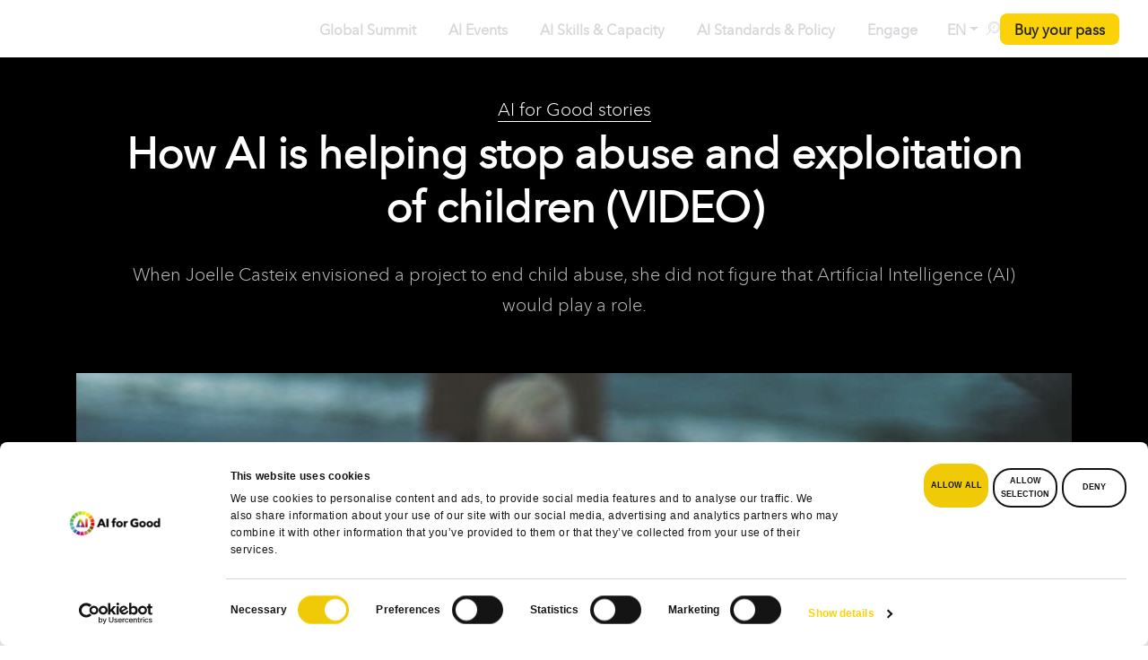

--- FILE ---
content_type: text/html; charset=UTF-8
request_url: https://aiforgood.itu.int/how-ai-is-helping-stop-abuse-and-exploitation-of-children-video/?topic=17
body_size: 595688
content:
<!DOCTYPE html><html lang="en-US"><head> <script defer id="Cookiebot" src="https://consent.cookiebot.com/uc.js" data-cookieconsent="ignore" data-cbid="6c652c78-dd2b-462b-a733-6df4dedb3810" data-blockingmode="async" type="text/javascript"></script> <script defer src="[data-uri]"></script> <meta name="color-scheme" content="only light">  <script defer src="[data-uri]"></script> <meta charset="UTF-8" /><meta http-equiv="X-UA-Compatible" content="IE=edge"><meta name="viewport" content="width=device-width, initial-scale=1"><link rel="stylesheet" media="print" onload="this.onload=null;this.media='all';" id="ao_optimized_gfonts" href="https://fonts.googleapis.com/css?family=Poppins:200,300,400,500,600,700%7COpen+Sans%3A400%2C300%2C600%2C700%2C800%7CRoboto%3A400%2C300italic%2C400italic%2C500%2C500italic%2C700%2C700italic%2C900italic%2C900%7CLato%3A400%2C300italic%2C400italic%2C700%2C700italic%2C900italic%2C900%7CMontserrat%3A400%2C700%7CMerriweather+Sans%3A300%2C400%2C700%2C800+Sans%3A300%2C400%2C700%7CDroid+Sans%3A400%2C700%7COxygen%3A300%2C400%2C700%7CRaleway%3A100%2C200%2C300%2C400%2C500%2C600%2C700%2C800%2C900%7COpen+Sans%7COpen+Sans&#038;subset=cyrillic%2Ccyrillic-ext%2Cgreek%2Cgreek-ext%2Clatin-ext&amp;display=swap"><link rel="profile" href="gmpg.org/xfn/11" /><style type="text/css">div[id^="wpcf7-f49351"] button.cf7mls_next {   }div[id^="wpcf7-f49351"] button.cf7mls_back {   }div[id^="wpcf7-f48552"] button.cf7mls_next {   }div[id^="wpcf7-f48552"] button.cf7mls_back {   }div[id^="wpcf7-f48549"] button.cf7mls_next {   }div[id^="wpcf7-f48549"] button.cf7mls_back {   }div[id^="wpcf7-f48517"] button.cf7mls_next {   }div[id^="wpcf7-f48517"] button.cf7mls_back {   }div[id^="wpcf7-f48490"] button.cf7mls_next {   }div[id^="wpcf7-f48490"] button.cf7mls_back {   }div[id^="wpcf7-f46462"] button.cf7mls_next {   }div[id^="wpcf7-f46462"] button.cf7mls_back {   }div[id^="wpcf7-f46361"] button.cf7mls_next {   }div[id^="wpcf7-f46361"] button.cf7mls_back {   }div[id^="wpcf7-f46347"] button.cf7mls_next {   }div[id^="wpcf7-f46347"] button.cf7mls_back {   }div[id^="wpcf7-f45777"] button.cf7mls_next {   }div[id^="wpcf7-f45777"] button.cf7mls_back {   }div[id^="wpcf7-f43501"] button.cf7mls_next {   }div[id^="wpcf7-f43501"] button.cf7mls_back {   }div[id^="wpcf7-f43161"] button.cf7mls_next {   }div[id^="wpcf7-f43161"] button.cf7mls_back {   }div[id^="wpcf7-f39207"] button.cf7mls_next {   }div[id^="wpcf7-f39207"] button.cf7mls_back {   }div[id^="wpcf7-f37462"] button.cf7mls_next {   }div[id^="wpcf7-f37462"] button.cf7mls_back {   }div[id^="wpcf7-f36549"] button.cf7mls_next {   }div[id^="wpcf7-f36549"] button.cf7mls_back {   }div[id^="wpcf7-f36419"] button.cf7mls_next {   }div[id^="wpcf7-f36419"] button.cf7mls_back {   }div[id^="wpcf7-f35775"] button.cf7mls_next {   }div[id^="wpcf7-f35775"] button.cf7mls_back {   }div[id^="wpcf7-f35225"] button.cf7mls_next {   }div[id^="wpcf7-f35225"] button.cf7mls_back {   }div[id^="wpcf7-f34617"] button.cf7mls_next {   }div[id^="wpcf7-f34617"] button.cf7mls_back {   }div[id^="wpcf7-f34545"] button.cf7mls_next {   }div[id^="wpcf7-f34545"] button.cf7mls_back {   }div[id^="wpcf7-f34530"] button.cf7mls_next {   }div[id^="wpcf7-f34530"] button.cf7mls_back {   }div[id^="wpcf7-f34524"] button.cf7mls_next {   }div[id^="wpcf7-f34524"] button.cf7mls_back {   }div[id^="wpcf7-f34272"] button.cf7mls_next {   }div[id^="wpcf7-f34272"] button.cf7mls_back {   }div[id^="wpcf7-f34097"] button.cf7mls_next {   }div[id^="wpcf7-f34097"] button.cf7mls_back {   }div[id^="wpcf7-f34043"] button.cf7mls_next {   }div[id^="wpcf7-f34043"] button.cf7mls_back {   }div[id^="wpcf7-f33840"] button.cf7mls_next {   }div[id^="wpcf7-f33840"] button.cf7mls_back {   }div[id^="wpcf7-f33198"] button.cf7mls_next {   }div[id^="wpcf7-f33198"] button.cf7mls_back {   }div[id^="wpcf7-f31168"] button.cf7mls_next {   }div[id^="wpcf7-f31168"] button.cf7mls_back {   }div[id^="wpcf7-f31148"] button.cf7mls_next {   }div[id^="wpcf7-f31148"] button.cf7mls_back {   }div[id^="wpcf7-f31143"] button.cf7mls_next {   }div[id^="wpcf7-f31143"] button.cf7mls_back {   }div[id^="wpcf7-f30049"] button.cf7mls_next {   }div[id^="wpcf7-f30049"] button.cf7mls_back {   }div[id^="wpcf7-f29295"] button.cf7mls_next {   }div[id^="wpcf7-f29295"] button.cf7mls_back {   }div[id^="wpcf7-f29195"] button.cf7mls_next {   }div[id^="wpcf7-f29195"] button.cf7mls_back {   }div[id^="wpcf7-f29153"] button.cf7mls_next {   }div[id^="wpcf7-f29153"] button.cf7mls_back {   }div[id^="wpcf7-f28675"] button.cf7mls_next {   }div[id^="wpcf7-f28675"] button.cf7mls_back {   }div[id^="wpcf7-f28232"] button.cf7mls_next {   }div[id^="wpcf7-f28232"] button.cf7mls_back {   }div[id^="wpcf7-f28100"] button.cf7mls_next {   }div[id^="wpcf7-f28100"] button.cf7mls_back {   }div[id^="wpcf7-f28055"] button.cf7mls_next {   }div[id^="wpcf7-f28055"] button.cf7mls_back {   }div[id^="wpcf7-f27720"] button.cf7mls_next {   }div[id^="wpcf7-f27720"] button.cf7mls_back {   }div[id^="wpcf7-f27220"] button.cf7mls_next {   }div[id^="wpcf7-f27220"] button.cf7mls_back {   }div[id^="wpcf7-f26991"] button.cf7mls_next {   }div[id^="wpcf7-f26991"] button.cf7mls_back {   }div[id^="wpcf7-f24604"] button.cf7mls_next {   }div[id^="wpcf7-f24604"] button.cf7mls_back {   }div[id^="wpcf7-f24389"] button.cf7mls_next {   }div[id^="wpcf7-f24389"] button.cf7mls_back {   }div[id^="wpcf7-f23338"] button.cf7mls_next {   }div[id^="wpcf7-f23338"] button.cf7mls_back {   }div[id^="wpcf7-f23221"] button.cf7mls_next {   }div[id^="wpcf7-f23221"] button.cf7mls_back {   }div[id^="wpcf7-f23218"] button.cf7mls_next {   }div[id^="wpcf7-f23218"] button.cf7mls_back {   }div[id^="wpcf7-f21743"] button.cf7mls_next {   }div[id^="wpcf7-f21743"] button.cf7mls_back {   }div[id^="wpcf7-f20552"] button.cf7mls_next {   }div[id^="wpcf7-f20552"] button.cf7mls_back {   }div[id^="wpcf7-f20551"] button.cf7mls_next {   }div[id^="wpcf7-f20551"] button.cf7mls_back {   }div[id^="wpcf7-f20524"] button.cf7mls_next {   }div[id^="wpcf7-f20524"] button.cf7mls_back {   }div[id^="wpcf7-f18461"] button.cf7mls_next {   }div[id^="wpcf7-f18461"] button.cf7mls_back {   }div[id^="wpcf7-f16754"] button.cf7mls_next {   }div[id^="wpcf7-f16754"] button.cf7mls_back {   }div[id^="wpcf7-f14047"] button.cf7mls_next {   }div[id^="wpcf7-f14047"] button.cf7mls_back {   }div[id^="wpcf7-f10326"] button.cf7mls_next {   }div[id^="wpcf7-f10326"] button.cf7mls_back {   }div[id^="wpcf7-f9491"] button.cf7mls_next {   }div[id^="wpcf7-f9491"] button.cf7mls_back {   }div[id^="wpcf7-f8612"] button.cf7mls_next {   }div[id^="wpcf7-f8612"] button.cf7mls_back {   }div[id^="wpcf7-f6936"] button.cf7mls_next {   }div[id^="wpcf7-f6936"] button.cf7mls_back {   }div[id^="wpcf7-f6158"] button.cf7mls_next {   }div[id^="wpcf7-f6158"] button.cf7mls_back {   }div[id^="wpcf7-f5715"] button.cf7mls_next {   }div[id^="wpcf7-f5715"] button.cf7mls_back {   }div[id^="wpcf7-f3466"] button.cf7mls_next {   }div[id^="wpcf7-f3466"] button.cf7mls_back {   }div[id^="wpcf7-f3317"] button.cf7mls_next {   }div[id^="wpcf7-f3317"] button.cf7mls_back {   }div[id^="wpcf7-f3314"] button.cf7mls_next {   }div[id^="wpcf7-f3314"] button.cf7mls_back {   }div[id^="wpcf7-f3311"] button.cf7mls_next {   }div[id^="wpcf7-f3311"] button.cf7mls_back {   }div[id^="wpcf7-f3292"] button.cf7mls_next {   }div[id^="wpcf7-f3292"] button.cf7mls_back {   }div[id^="wpcf7-f3287"] button.cf7mls_next {   }div[id^="wpcf7-f3287"] button.cf7mls_back {   }</style><style type="text/css">div[id^="wpcf7-f49351"] button.cf7mls_next {   }div[id^="wpcf7-f49351"] button.cf7mls_back {   }div[id^="wpcf7-f48552"] button.cf7mls_next {   }div[id^="wpcf7-f48552"] button.cf7mls_back {   }div[id^="wpcf7-f48549"] button.cf7mls_next {   }div[id^="wpcf7-f48549"] button.cf7mls_back {   }div[id^="wpcf7-f48517"] button.cf7mls_next {   }div[id^="wpcf7-f48517"] button.cf7mls_back {   }div[id^="wpcf7-f48490"] button.cf7mls_next {   }div[id^="wpcf7-f48490"] button.cf7mls_back {   }div[id^="wpcf7-f46462"] button.cf7mls_next {   }div[id^="wpcf7-f46462"] button.cf7mls_back {   }div[id^="wpcf7-f46361"] button.cf7mls_next {   }div[id^="wpcf7-f46361"] button.cf7mls_back {   }div[id^="wpcf7-f46347"] button.cf7mls_next {   }div[id^="wpcf7-f46347"] button.cf7mls_back {   }div[id^="wpcf7-f45777"] button.cf7mls_next {   }div[id^="wpcf7-f45777"] button.cf7mls_back {   }div[id^="wpcf7-f43501"] button.cf7mls_next {   }div[id^="wpcf7-f43501"] button.cf7mls_back {   }div[id^="wpcf7-f43161"] button.cf7mls_next {   }div[id^="wpcf7-f43161"] button.cf7mls_back {   }div[id^="wpcf7-f39207"] button.cf7mls_next {   }div[id^="wpcf7-f39207"] button.cf7mls_back {   }div[id^="wpcf7-f37462"] button.cf7mls_next {   }div[id^="wpcf7-f37462"] button.cf7mls_back {   }div[id^="wpcf7-f36549"] button.cf7mls_next {   }div[id^="wpcf7-f36549"] button.cf7mls_back {   }div[id^="wpcf7-f36419"] button.cf7mls_next {   }div[id^="wpcf7-f36419"] button.cf7mls_back {   }div[id^="wpcf7-f35775"] button.cf7mls_next {   }div[id^="wpcf7-f35775"] button.cf7mls_back {   }div[id^="wpcf7-f35225"] button.cf7mls_next {   }div[id^="wpcf7-f35225"] button.cf7mls_back {   }div[id^="wpcf7-f34617"] button.cf7mls_next {   }div[id^="wpcf7-f34617"] button.cf7mls_back {   }div[id^="wpcf7-f34545"] button.cf7mls_next {   }div[id^="wpcf7-f34545"] button.cf7mls_back {   }div[id^="wpcf7-f34530"] button.cf7mls_next {   }div[id^="wpcf7-f34530"] button.cf7mls_back {   }div[id^="wpcf7-f34524"] button.cf7mls_next {   }div[id^="wpcf7-f34524"] button.cf7mls_back {   }div[id^="wpcf7-f34272"] button.cf7mls_next {   }div[id^="wpcf7-f34272"] button.cf7mls_back {   }div[id^="wpcf7-f34097"] button.cf7mls_next {   }div[id^="wpcf7-f34097"] button.cf7mls_back {   }div[id^="wpcf7-f34043"] button.cf7mls_next {   }div[id^="wpcf7-f34043"] button.cf7mls_back {   }div[id^="wpcf7-f33840"] button.cf7mls_next {   }div[id^="wpcf7-f33840"] button.cf7mls_back {   }div[id^="wpcf7-f33198"] button.cf7mls_next {   }div[id^="wpcf7-f33198"] button.cf7mls_back {   }div[id^="wpcf7-f31168"] button.cf7mls_next {   }div[id^="wpcf7-f31168"] button.cf7mls_back {   }div[id^="wpcf7-f31148"] button.cf7mls_next {   }div[id^="wpcf7-f31148"] button.cf7mls_back {   }div[id^="wpcf7-f31143"] button.cf7mls_next {   }div[id^="wpcf7-f31143"] button.cf7mls_back {   }div[id^="wpcf7-f30049"] button.cf7mls_next {   }div[id^="wpcf7-f30049"] button.cf7mls_back {   }div[id^="wpcf7-f29295"] button.cf7mls_next {   }div[id^="wpcf7-f29295"] button.cf7mls_back {   }div[id^="wpcf7-f29195"] button.cf7mls_next {   }div[id^="wpcf7-f29195"] button.cf7mls_back {   }div[id^="wpcf7-f29153"] button.cf7mls_next {   }div[id^="wpcf7-f29153"] button.cf7mls_back {   }div[id^="wpcf7-f28675"] button.cf7mls_next {   }div[id^="wpcf7-f28675"] button.cf7mls_back {   }div[id^="wpcf7-f28232"] button.cf7mls_next {   }div[id^="wpcf7-f28232"] button.cf7mls_back {   }div[id^="wpcf7-f28100"] button.cf7mls_next {   }div[id^="wpcf7-f28100"] button.cf7mls_back {   }div[id^="wpcf7-f28055"] button.cf7mls_next {   }div[id^="wpcf7-f28055"] button.cf7mls_back {   }div[id^="wpcf7-f27720"] button.cf7mls_next {   }div[id^="wpcf7-f27720"] button.cf7mls_back {   }div[id^="wpcf7-f27220"] button.cf7mls_next {   }div[id^="wpcf7-f27220"] button.cf7mls_back {   }div[id^="wpcf7-f26991"] button.cf7mls_next {   }div[id^="wpcf7-f26991"] button.cf7mls_back {   }div[id^="wpcf7-f24604"] button.cf7mls_next {   }div[id^="wpcf7-f24604"] button.cf7mls_back {   }div[id^="wpcf7-f24389"] button.cf7mls_next {   }div[id^="wpcf7-f24389"] button.cf7mls_back {   }div[id^="wpcf7-f23338"] button.cf7mls_next {   }div[id^="wpcf7-f23338"] button.cf7mls_back {   }div[id^="wpcf7-f23221"] button.cf7mls_next {   }div[id^="wpcf7-f23221"] button.cf7mls_back {   }div[id^="wpcf7-f23218"] button.cf7mls_next {   }div[id^="wpcf7-f23218"] button.cf7mls_back {   }div[id^="wpcf7-f21743"] button.cf7mls_next {   }div[id^="wpcf7-f21743"] button.cf7mls_back {   }div[id^="wpcf7-f20552"] button.cf7mls_next {   }div[id^="wpcf7-f20552"] button.cf7mls_back {   }div[id^="wpcf7-f20551"] button.cf7mls_next {   }div[id^="wpcf7-f20551"] button.cf7mls_back {   }div[id^="wpcf7-f20524"] button.cf7mls_next {   }div[id^="wpcf7-f20524"] button.cf7mls_back {   }div[id^="wpcf7-f18461"] button.cf7mls_next {   }div[id^="wpcf7-f18461"] button.cf7mls_back {   }div[id^="wpcf7-f16754"] button.cf7mls_next {   }div[id^="wpcf7-f16754"] button.cf7mls_back {   }div[id^="wpcf7-f14047"] button.cf7mls_next {   }div[id^="wpcf7-f14047"] button.cf7mls_back {   }div[id^="wpcf7-f10326"] button.cf7mls_next {   }div[id^="wpcf7-f10326"] button.cf7mls_back {   }div[id^="wpcf7-f9491"] button.cf7mls_next {   }div[id^="wpcf7-f9491"] button.cf7mls_back {   }div[id^="wpcf7-f8612"] button.cf7mls_next {   }div[id^="wpcf7-f8612"] button.cf7mls_back {   }div[id^="wpcf7-f6936"] button.cf7mls_next {   }div[id^="wpcf7-f6936"] button.cf7mls_back {   }div[id^="wpcf7-f6158"] button.cf7mls_next {   }div[id^="wpcf7-f6158"] button.cf7mls_back {   }div[id^="wpcf7-f5715"] button.cf7mls_next {   }div[id^="wpcf7-f5715"] button.cf7mls_back {   }div[id^="wpcf7-f3466"] button.cf7mls_next {   }div[id^="wpcf7-f3466"] button.cf7mls_back {   }div[id^="wpcf7-f3317"] button.cf7mls_next {   }div[id^="wpcf7-f3317"] button.cf7mls_back {   }div[id^="wpcf7-f3314"] button.cf7mls_next {   }div[id^="wpcf7-f3314"] button.cf7mls_back {   }div[id^="wpcf7-f3311"] button.cf7mls_next {   }div[id^="wpcf7-f3311"] button.cf7mls_back {   }div[id^="wpcf7-f3292"] button.cf7mls_next {   }div[id^="wpcf7-f3292"] button.cf7mls_back {   }div[id^="wpcf7-f3287"] button.cf7mls_next {   }div[id^="wpcf7-f3287"] button.cf7mls_back {   }</style><style type="text/css">div[id^="wpcf7-f49351"] button.cf7mls_next {   }div[id^="wpcf7-f49351"] button.cf7mls_back {   }div[id^="wpcf7-f48552"] button.cf7mls_next {   }div[id^="wpcf7-f48552"] button.cf7mls_back {   }div[id^="wpcf7-f48549"] button.cf7mls_next {   }div[id^="wpcf7-f48549"] button.cf7mls_back {   }div[id^="wpcf7-f48517"] button.cf7mls_next {   }div[id^="wpcf7-f48517"] button.cf7mls_back {   }div[id^="wpcf7-f48490"] button.cf7mls_next {   }div[id^="wpcf7-f48490"] button.cf7mls_back {   }div[id^="wpcf7-f46462"] button.cf7mls_next {   }div[id^="wpcf7-f46462"] button.cf7mls_back {   }div[id^="wpcf7-f46361"] button.cf7mls_next {   }div[id^="wpcf7-f46361"] button.cf7mls_back {   }div[id^="wpcf7-f46347"] button.cf7mls_next {   }div[id^="wpcf7-f46347"] button.cf7mls_back {   }div[id^="wpcf7-f45777"] button.cf7mls_next {   }div[id^="wpcf7-f45777"] button.cf7mls_back {   }div[id^="wpcf7-f43501"] button.cf7mls_next {   }div[id^="wpcf7-f43501"] button.cf7mls_back {   }div[id^="wpcf7-f43161"] button.cf7mls_next {   }div[id^="wpcf7-f43161"] button.cf7mls_back {   }div[id^="wpcf7-f39207"] button.cf7mls_next {   }div[id^="wpcf7-f39207"] button.cf7mls_back {   }div[id^="wpcf7-f37462"] button.cf7mls_next {   }div[id^="wpcf7-f37462"] button.cf7mls_back {   }div[id^="wpcf7-f36549"] button.cf7mls_next {   }div[id^="wpcf7-f36549"] button.cf7mls_back {   }div[id^="wpcf7-f36419"] button.cf7mls_next {   }div[id^="wpcf7-f36419"] button.cf7mls_back {   }div[id^="wpcf7-f35775"] button.cf7mls_next {   }div[id^="wpcf7-f35775"] button.cf7mls_back {   }div[id^="wpcf7-f35225"] button.cf7mls_next {   }div[id^="wpcf7-f35225"] button.cf7mls_back {   }div[id^="wpcf7-f34617"] button.cf7mls_next {   }div[id^="wpcf7-f34617"] button.cf7mls_back {   }div[id^="wpcf7-f34545"] button.cf7mls_next {   }div[id^="wpcf7-f34545"] button.cf7mls_back {   }div[id^="wpcf7-f34530"] button.cf7mls_next {   }div[id^="wpcf7-f34530"] button.cf7mls_back {   }div[id^="wpcf7-f34524"] button.cf7mls_next {   }div[id^="wpcf7-f34524"] button.cf7mls_back {   }div[id^="wpcf7-f34272"] button.cf7mls_next {   }div[id^="wpcf7-f34272"] button.cf7mls_back {   }div[id^="wpcf7-f34097"] button.cf7mls_next {   }div[id^="wpcf7-f34097"] button.cf7mls_back {   }div[id^="wpcf7-f34043"] button.cf7mls_next {   }div[id^="wpcf7-f34043"] button.cf7mls_back {   }div[id^="wpcf7-f33840"] button.cf7mls_next {   }div[id^="wpcf7-f33840"] button.cf7mls_back {   }div[id^="wpcf7-f33198"] button.cf7mls_next {   }div[id^="wpcf7-f33198"] button.cf7mls_back {   }div[id^="wpcf7-f31168"] button.cf7mls_next {   }div[id^="wpcf7-f31168"] button.cf7mls_back {   }div[id^="wpcf7-f31148"] button.cf7mls_next {   }div[id^="wpcf7-f31148"] button.cf7mls_back {   }div[id^="wpcf7-f31143"] button.cf7mls_next {   }div[id^="wpcf7-f31143"] button.cf7mls_back {   }div[id^="wpcf7-f30049"] button.cf7mls_next {   }div[id^="wpcf7-f30049"] button.cf7mls_back {   }div[id^="wpcf7-f29295"] button.cf7mls_next {   }div[id^="wpcf7-f29295"] button.cf7mls_back {   }div[id^="wpcf7-f29195"] button.cf7mls_next {   }div[id^="wpcf7-f29195"] button.cf7mls_back {   }div[id^="wpcf7-f29153"] button.cf7mls_next {   }div[id^="wpcf7-f29153"] button.cf7mls_back {   }div[id^="wpcf7-f28675"] button.cf7mls_next {   }div[id^="wpcf7-f28675"] button.cf7mls_back {   }div[id^="wpcf7-f28232"] button.cf7mls_next {   }div[id^="wpcf7-f28232"] button.cf7mls_back {   }div[id^="wpcf7-f28100"] button.cf7mls_next {   }div[id^="wpcf7-f28100"] button.cf7mls_back {   }div[id^="wpcf7-f28055"] button.cf7mls_next {   }div[id^="wpcf7-f28055"] button.cf7mls_back {   }div[id^="wpcf7-f27720"] button.cf7mls_next {   }div[id^="wpcf7-f27720"] button.cf7mls_back {   }div[id^="wpcf7-f27220"] button.cf7mls_next {   }div[id^="wpcf7-f27220"] button.cf7mls_back {   }div[id^="wpcf7-f26991"] button.cf7mls_next {   }div[id^="wpcf7-f26991"] button.cf7mls_back {   }div[id^="wpcf7-f24604"] button.cf7mls_next {   }div[id^="wpcf7-f24604"] button.cf7mls_back {   }div[id^="wpcf7-f24389"] button.cf7mls_next {   }div[id^="wpcf7-f24389"] button.cf7mls_back {   }div[id^="wpcf7-f23338"] button.cf7mls_next {   }div[id^="wpcf7-f23338"] button.cf7mls_back {   }div[id^="wpcf7-f23221"] button.cf7mls_next {   }div[id^="wpcf7-f23221"] button.cf7mls_back {   }div[id^="wpcf7-f23218"] button.cf7mls_next {   }div[id^="wpcf7-f23218"] button.cf7mls_back {   }div[id^="wpcf7-f21743"] button.cf7mls_next {   }div[id^="wpcf7-f21743"] button.cf7mls_back {   }div[id^="wpcf7-f20552"] button.cf7mls_next {   }div[id^="wpcf7-f20552"] button.cf7mls_back {   }div[id^="wpcf7-f20551"] button.cf7mls_next {   }div[id^="wpcf7-f20551"] button.cf7mls_back {   }div[id^="wpcf7-f20524"] button.cf7mls_next {   }div[id^="wpcf7-f20524"] button.cf7mls_back {   }div[id^="wpcf7-f18461"] button.cf7mls_next {   }div[id^="wpcf7-f18461"] button.cf7mls_back {   }div[id^="wpcf7-f16754"] button.cf7mls_next {   }div[id^="wpcf7-f16754"] button.cf7mls_back {   }div[id^="wpcf7-f14047"] button.cf7mls_next {   }div[id^="wpcf7-f14047"] button.cf7mls_back {   }div[id^="wpcf7-f10326"] button.cf7mls_next {   }div[id^="wpcf7-f10326"] button.cf7mls_back {   }div[id^="wpcf7-f9491"] button.cf7mls_next {   }div[id^="wpcf7-f9491"] button.cf7mls_back {   }div[id^="wpcf7-f8612"] button.cf7mls_next {   }div[id^="wpcf7-f8612"] button.cf7mls_back {   }div[id^="wpcf7-f6936"] button.cf7mls_next {   }div[id^="wpcf7-f6936"] button.cf7mls_back {   }div[id^="wpcf7-f6158"] button.cf7mls_next {   }div[id^="wpcf7-f6158"] button.cf7mls_back {   }div[id^="wpcf7-f5715"] button.cf7mls_next {   }div[id^="wpcf7-f5715"] button.cf7mls_back {   }div[id^="wpcf7-f3466"] button.cf7mls_next {   }div[id^="wpcf7-f3466"] button.cf7mls_back {   }div[id^="wpcf7-f3317"] button.cf7mls_next {   }div[id^="wpcf7-f3317"] button.cf7mls_back {   }div[id^="wpcf7-f3314"] button.cf7mls_next {   }div[id^="wpcf7-f3314"] button.cf7mls_back {   }div[id^="wpcf7-f3311"] button.cf7mls_next {   }div[id^="wpcf7-f3311"] button.cf7mls_back {   }div[id^="wpcf7-f3292"] button.cf7mls_next {   }div[id^="wpcf7-f3292"] button.cf7mls_back {   }div[id^="wpcf7-f3287"] button.cf7mls_next {   }div[id^="wpcf7-f3287"] button.cf7mls_back {   }</style><style type="text/css" data-type="vc_custom-css">.join-neural-network-container .join-neural-network-footer .gt-button a {
    color: rgba(83, 88, 98, 1);
    font-size: 14px;
    gap: .5rem;
    text-transform: none !important;
    justify-content: flex-start;
    text-align: left;
    width: auto;
    padding: 0 5px;
}

.join-neural-network-container .join-neural-network-store-buttons {
    width: 85%;
}

.join-neural-network-container .vc_row.vc_row-flex {
    flex-wrap: nowrap;
}

.join-neural-network-container .join-neural-network-text-container h3 {
    margin: 0 0 .25rem 0;
    font-size: 16px;
    font-weight: 700;
    color: rgba(24, 29, 39, 1)
}

.join-neural-network-container .join-neural-network-text-container p {
    font-size: 14px;
    font-weight: 400;
    color: rgba(83, 88, 98, 1);
}</style><style type="text/css" data-type="vc_shortcodes-custom-css">.vc_custom_1765131346755{padding-top: 16px !important;padding-right: 16px !important;padding-bottom: 16px !important;padding-left: 16px !important;background-color: #fafafa !important;border-radius: 15px !important;}.vc_custom_1765132329984{padding-top: 0px !important;padding-right: 0px !important;padding-bottom: 0px !important;padding-left: 0px !important;}.vc_custom_1765132214425{padding-top: 0px !important;padding-right: 0px !important;padding-left: 0px !important;}.vc_custom_1765132220999{padding-top: 0px !important;padding-right: 0px !important;padding-left: 0px !important;}.vc_custom_1765132034347{padding-right: 0px !important;padding-left: 0px !important;}.vc_custom_1765132042155{padding-right: 0px !important;padding-left: 0px !important;}.vc_custom_1765132395628{padding-right: 0px !important;padding-left: 0px !important;}</style><meta name='robots' content='index, follow, max-image-preview:large, max-snippet:-1, max-video-preview:-1' /><style>img:is([sizes="auto" i], [sizes^="auto," i]) { contain-intrinsic-size: 3000px 1500px }</style><title>How AI is helping stop abuse and exploitation of children (VIDEO) - AI for Good</title><meta name="description" content="When Joelle Casteix envisioned a project to end child abuse, she did not figure that Artificial Intelligence (AI) would play a role." /><link rel="canonical" href="https://aiforgood.itu.int/how-ai-is-helping-stop-abuse-and-exploitation-of-children-video/" /><meta property="og:locale" content="en_US" /><meta property="og:type" content="article" /><meta property="og:title" content="How AI is helping stop abuse and exploitation of children (VIDEO)" /><meta property="og:description" content="When Joelle Casteix envisioned a project to end child abuse, she did not figure that Artificial Intelligence (AI) would play a role." /><meta property="og:url" content="https://aiforgood.itu.int/how-ai-is-helping-stop-abuse-and-exploitation-of-children-video/" /><meta property="og:site_name" content="AI for Good" /><meta property="article:publisher" content="https://www.facebook.com/AIforGood" /><meta property="article:published_time" content="2018-06-01T11:31:06+00:00" /><meta property="article:modified_time" content="2024-12-20T11:55:38+00:00" /><meta property="og:image" content="https://s41721.pcdn.co/wp-content/uploads/2021/08/ai-child-protection-desktop.jpg" /><meta property="og:image:width" content="1110" /><meta property="og:image:height" content="476" /><meta property="og:image:type" content="image/jpeg" /><meta name="author" content="aiforgoodstg2" /><meta name="twitter:card" content="summary_large_image" /><meta name="twitter:creator" content="@ITU_AIForGood" /><meta name="twitter:site" content="@ITU_AIForGood" /><meta name="twitter:label1" content="Written by" /><meta name="twitter:data1" content="aiforgoodstg2" /><meta name="twitter:label2" content="Est. reading time" /><meta name="twitter:data2" content="2 minutes" /> <script type="application/ld+json" class="yoast-schema-graph">{"@context":"https://schema.org","@graph":[{"@type":"Article","@id":"https://aiforgood.itu.int/how-ai-is-helping-stop-abuse-and-exploitation-of-children-video/#article","isPartOf":{"@id":"https://aiforgood.itu.int/how-ai-is-helping-stop-abuse-and-exploitation-of-children-video/"},"author":{"name":"aiforgoodstg2","@id":"https://aiforgood.itu.int/#/schema/person/4b33a3f49ccfbc80983c77c3df387bb2"},"headline":"How AI is helping stop abuse and exploitation of children (VIDEO)","datePublished":"2018-06-01T11:31:06+00:00","dateModified":"2024-12-20T11:55:38+00:00","mainEntityOfPage":{"@id":"https://aiforgood.itu.int/how-ai-is-helping-stop-abuse-and-exploitation-of-children-video/"},"wordCount":373,"commentCount":0,"publisher":{"@id":"https://aiforgood.itu.int/#organization"},"image":{"@id":"https://aiforgood.itu.int/how-ai-is-helping-stop-abuse-and-exploitation-of-children-video/#primaryimage"},"thumbnailUrl":"https://s41721.pcdn.co/wp-content/uploads/2021/08/ai-child-protection-desktop.jpg","keywords":["AI","AI for Good Summit","Machine learning","Youth"],"articleSection":["Cybersecurity","Inclusivity","Safety"],"inLanguage":"en-US","potentialAction":[{"@type":"CommentAction","name":"Comment","target":["https://aiforgood.itu.int/how-ai-is-helping-stop-abuse-and-exploitation-of-children-video/#respond"]}]},{"@type":"WebPage","@id":"https://aiforgood.itu.int/how-ai-is-helping-stop-abuse-and-exploitation-of-children-video/","url":"https://aiforgood.itu.int/how-ai-is-helping-stop-abuse-and-exploitation-of-children-video/","name":"How AI is helping stop abuse and exploitation of children (VIDEO) - AI for Good","isPartOf":{"@id":"https://aiforgood.itu.int/#website"},"primaryImageOfPage":{"@id":"https://aiforgood.itu.int/how-ai-is-helping-stop-abuse-and-exploitation-of-children-video/#primaryimage"},"image":{"@id":"https://aiforgood.itu.int/how-ai-is-helping-stop-abuse-and-exploitation-of-children-video/#primaryimage"},"thumbnailUrl":"https://s41721.pcdn.co/wp-content/uploads/2021/08/ai-child-protection-desktop.jpg","datePublished":"2018-06-01T11:31:06+00:00","dateModified":"2024-12-20T11:55:38+00:00","description":"When Joelle Casteix envisioned a project to end child abuse, she did not figure that Artificial Intelligence (AI) would play a role.","breadcrumb":{"@id":"https://aiforgood.itu.int/how-ai-is-helping-stop-abuse-and-exploitation-of-children-video/#breadcrumb"},"inLanguage":"en-US","potentialAction":[{"@type":"ReadAction","target":["https://aiforgood.itu.int/how-ai-is-helping-stop-abuse-and-exploitation-of-children-video/"]}]},{"@type":"ImageObject","inLanguage":"en-US","@id":"https://aiforgood.itu.int/how-ai-is-helping-stop-abuse-and-exploitation-of-children-video/#primaryimage","url":"https://s41721.pcdn.co/wp-content/uploads/2021/08/ai-child-protection-desktop.jpg","contentUrl":"https://s41721.pcdn.co/wp-content/uploads/2021/08/ai-child-protection-desktop.jpg","width":1110,"height":476},{"@type":"BreadcrumbList","@id":"https://aiforgood.itu.int/how-ai-is-helping-stop-abuse-and-exploitation-of-children-video/#breadcrumb","itemListElement":[{"@type":"ListItem","position":1,"name":"Home","item":"https://aiforgood.itu.int/"},{"@type":"ListItem","position":2,"name":"How AI is helping stop abuse and exploitation of children (VIDEO)"}]},{"@type":"WebSite","@id":"https://aiforgood.itu.int/#website","url":"https://aiforgood.itu.int/","name":"AI for Good","description":"Advancing trustworthy AI for sustainable development","publisher":{"@id":"https://aiforgood.itu.int/#organization"},"potentialAction":[{"@type":"SearchAction","target":{"@type":"EntryPoint","urlTemplate":"https://aiforgood.itu.int/?s={search_term_string}"},"query-input":{"@type":"PropertyValueSpecification","valueRequired":true,"valueName":"search_term_string"}}],"inLanguage":"en-US"},{"@type":"Organization","@id":"https://aiforgood.itu.int/#organization","name":"International Telecommunication Union","url":"https://aiforgood.itu.int/","logo":{"@type":"ImageObject","inLanguage":"en-US","@id":"https://aiforgood.itu.int/#/schema/logo/image/","url":"https://s41721.pcdn.co/wp-content/uploads/2020/11/itu-logo.png","contentUrl":"https://s41721.pcdn.co/wp-content/uploads/2020/11/itu-logo.png","width":101,"height":117,"caption":"International Telecommunication Union"},"image":{"@id":"https://aiforgood.itu.int/#/schema/logo/image/"},"sameAs":["https://www.facebook.com/AIforGood","https://x.com/ITU_AIForGood","https://www.instagram.com/aiforgood/","https://linkedin.com/company/ai-for-good-global-summit-un","https://www.youtube.com/c/AIforGood"]},{"@type":"Person","@id":"https://aiforgood.itu.int/#/schema/person/4b33a3f49ccfbc80983c77c3df387bb2","name":"aiforgoodstg2","image":{"@type":"ImageObject","inLanguage":"en-US","@id":"https://aiforgood.itu.int/#/schema/person/image/","url":"https://secure.gravatar.com/avatar/2635f2c61b536c449de7cca4d4e2e192935fbdec0daf177c81d73b07e72cc65a?s=96&d=mm&r=g","contentUrl":"https://secure.gravatar.com/avatar/2635f2c61b536c449de7cca4d4e2e192935fbdec0daf177c81d73b07e72cc65a?s=96&d=mm&r=g","caption":"aiforgoodstg2"},"sameAs":["https://aiforgood.itu.int"]}]}</script> <link rel='dns-prefetch' href='//aiforgood.itu.int' /><link rel='dns-prefetch' href='//www.googletagmanager.com' /><link rel='dns-prefetch' href='//cdnjs.cloudflare.com' /><link rel='dns-prefetch' href='//use.fontawesome.com' /><link href='https://fonts.gstatic.com' crossorigin='anonymous' rel='preconnect' /><link rel="alternate" type="application/rss+xml" title="AI for Good &raquo; Feed" href="https://aiforgood.itu.int/feed/" /><link rel="alternate" type="application/rss+xml" title="AI for Good &raquo; Comments Feed" href="https://aiforgood.itu.int/comments/feed/" /><link rel="alternate" type="application/rss+xml" title="AI for Good &raquo; How AI is helping stop abuse and exploitation of children (VIDEO) Comments Feed" href="https://aiforgood.itu.int/how-ai-is-helping-stop-abuse-and-exploitation-of-children-video/feed/" /><style>.lazyload,
			.lazyloading {
				max-width: 100%;
			}</style> <script defer src="[data-uri]"></script> <link rel='stylesheet' id='smls-frontend-style-css' href='https://s41721.pcdn.co/wp-content/plugins/smart-logo-showcase-lite/css/smls-frontend-style.css' type='text/css' media='all' /><link rel='stylesheet' id='smls-block-editor-css' href='https://s41721.pcdn.co/wp-content/plugins/smart-logo-showcase-lite/inc/smls-block/smls-block.css' type='text/css' media='all' /><link rel='stylesheet' id='pt-cv-public-style-css' href='https://s41721.pcdn.co/wp-content/plugins/content-views-query-and-display-post-page/public/assets/css/cv.css' type='text/css' media='all' /><link rel='stylesheet' id='pt-cv-public-pro-style-css' href='https://s41721.pcdn.co/wp-content/plugins/pt-content-views-pro/public/assets/css/cvpro.min.css' type='text/css' media='all' /><style id='wp-emoji-styles-inline-css' type='text/css'>img.wp-smiley, img.emoji {
		display: inline !important;
		border: none !important;
		box-shadow: none !important;
		height: 1em !important;
		width: 1em !important;
		margin: 0 0.07em !important;
		vertical-align: -0.1em !important;
		background: none !important;
		padding: 0 !important;
	}</style><link rel='stylesheet' id='wp-block-library-css' href='https://s41721.pcdn.co/wp-includes/css/dist/block-library/style.min.css' type='text/css' media='all' /><style id='wp-block-library-theme-inline-css' type='text/css'>.wp-block-audio :where(figcaption){color:#555;font-size:13px;text-align:center}.is-dark-theme .wp-block-audio :where(figcaption){color:#ffffffa6}.wp-block-audio{margin:0 0 1em}.wp-block-code{border:1px solid #ccc;border-radius:4px;font-family:Menlo,Consolas,monaco,monospace;padding:.8em 1em}.wp-block-embed :where(figcaption){color:#555;font-size:13px;text-align:center}.is-dark-theme .wp-block-embed :where(figcaption){color:#ffffffa6}.wp-block-embed{margin:0 0 1em}.blocks-gallery-caption{color:#555;font-size:13px;text-align:center}.is-dark-theme .blocks-gallery-caption{color:#ffffffa6}:root :where(.wp-block-image figcaption){color:#555;font-size:13px;text-align:center}.is-dark-theme :root :where(.wp-block-image figcaption){color:#ffffffa6}.wp-block-image{margin:0 0 1em}.wp-block-pullquote{border-bottom:4px solid;border-top:4px solid;color:currentColor;margin-bottom:1.75em}.wp-block-pullquote cite,.wp-block-pullquote footer,.wp-block-pullquote__citation{color:currentColor;font-size:.8125em;font-style:normal;text-transform:uppercase}.wp-block-quote{border-left:.25em solid;margin:0 0 1.75em;padding-left:1em}.wp-block-quote cite,.wp-block-quote footer{color:currentColor;font-size:.8125em;font-style:normal;position:relative}.wp-block-quote:where(.has-text-align-right){border-left:none;border-right:.25em solid;padding-left:0;padding-right:1em}.wp-block-quote:where(.has-text-align-center){border:none;padding-left:0}.wp-block-quote.is-large,.wp-block-quote.is-style-large,.wp-block-quote:where(.is-style-plain){border:none}.wp-block-search .wp-block-search__label{font-weight:700}.wp-block-search__button{border:1px solid #ccc;padding:.375em .625em}:where(.wp-block-group.has-background){padding:1.25em 2.375em}.wp-block-separator.has-css-opacity{opacity:.4}.wp-block-separator{border:none;border-bottom:2px solid;margin-left:auto;margin-right:auto}.wp-block-separator.has-alpha-channel-opacity{opacity:1}.wp-block-separator:not(.is-style-wide):not(.is-style-dots){width:100px}.wp-block-separator.has-background:not(.is-style-dots){border-bottom:none;height:1px}.wp-block-separator.has-background:not(.is-style-wide):not(.is-style-dots){height:2px}.wp-block-table{margin:0 0 1em}.wp-block-table td,.wp-block-table th{word-break:normal}.wp-block-table :where(figcaption){color:#555;font-size:13px;text-align:center}.is-dark-theme .wp-block-table :where(figcaption){color:#ffffffa6}.wp-block-video :where(figcaption){color:#555;font-size:13px;text-align:center}.is-dark-theme .wp-block-video :where(figcaption){color:#ffffffa6}.wp-block-video{margin:0 0 1em}:root :where(.wp-block-template-part.has-background){margin-bottom:0;margin-top:0;padding:1.25em 2.375em}</style><style id='classic-theme-styles-inline-css' type='text/css'>/*! This file is auto-generated */
.wp-block-button__link{color:#fff;background-color:#32373c;border-radius:9999px;box-shadow:none;text-decoration:none;padding:calc(.667em + 2px) calc(1.333em + 2px);font-size:1.125em}.wp-block-file__button{background:#32373c;color:#fff;text-decoration:none}</style><link rel='stylesheet' id='wp-components-css' href='https://s41721.pcdn.co/wp-includes/css/dist/components/style.min.css' type='text/css' media='all' /><link rel='stylesheet' id='wp-preferences-css' href='https://s41721.pcdn.co/wp-includes/css/dist/preferences/style.min.css' type='text/css' media='all' /><link rel='stylesheet' id='wp-block-editor-css' href='https://s41721.pcdn.co/wp-includes/css/dist/block-editor/style.min.css' type='text/css' media='all' /><link rel='stylesheet' id='popup-maker-block-library-style-css' href='https://s41721.pcdn.co/wp-content/plugins/popup-maker/dist/packages/block-library-style.css' type='text/css' media='all' /><link rel='stylesheet' id='wc-blocks-vendors-style-css' href='https://s41721.pcdn.co/wp-content/plugins/woocommerce/packages/woocommerce-blocks/build/wc-blocks-vendors-style.css' type='text/css' media='all' /><link rel='stylesheet' id='wc-blocks-style-css' href='https://s41721.pcdn.co/wp-content/plugins/woocommerce/packages/woocommerce-blocks/build/wc-blocks-style.css' type='text/css' media='all' /><style id='font-awesome-svg-styles-default-inline-css' type='text/css'>.svg-inline--fa {
  display: inline-block;
  height: 1em;
  overflow: visible;
  vertical-align: -.125em;
}</style><link rel='stylesheet' id='font-awesome-svg-styles-css' href='https://s41721.pcdn.co/wp-content/uploads/font-awesome/v6.4.2/css/svg-with-js.css' type='text/css' media='all' /><style id='font-awesome-svg-styles-inline-css' type='text/css'>.wp-block-font-awesome-icon svg::before,
   .wp-rich-text-font-awesome-icon svg::before {content: unset;}</style><style id='global-styles-inline-css' type='text/css'>:root{--wp--preset--aspect-ratio--square: 1;--wp--preset--aspect-ratio--4-3: 4/3;--wp--preset--aspect-ratio--3-4: 3/4;--wp--preset--aspect-ratio--3-2: 3/2;--wp--preset--aspect-ratio--2-3: 2/3;--wp--preset--aspect-ratio--16-9: 16/9;--wp--preset--aspect-ratio--9-16: 9/16;--wp--preset--color--black: #000000;--wp--preset--color--cyan-bluish-gray: #abb8c3;--wp--preset--color--white: #ffffff;--wp--preset--color--pale-pink: #f78da7;--wp--preset--color--vivid-red: #cf2e2e;--wp--preset--color--luminous-vivid-orange: #ff6900;--wp--preset--color--luminous-vivid-amber: #fcb900;--wp--preset--color--light-green-cyan: #7bdcb5;--wp--preset--color--vivid-green-cyan: #00d084;--wp--preset--color--pale-cyan-blue: #8ed1fc;--wp--preset--color--vivid-cyan-blue: #0693e3;--wp--preset--color--vivid-purple: #9b51e0;--wp--preset--gradient--vivid-cyan-blue-to-vivid-purple: linear-gradient(135deg,rgba(6,147,227,1) 0%,rgb(155,81,224) 100%);--wp--preset--gradient--light-green-cyan-to-vivid-green-cyan: linear-gradient(135deg,rgb(122,220,180) 0%,rgb(0,208,130) 100%);--wp--preset--gradient--luminous-vivid-amber-to-luminous-vivid-orange: linear-gradient(135deg,rgba(252,185,0,1) 0%,rgba(255,105,0,1) 100%);--wp--preset--gradient--luminous-vivid-orange-to-vivid-red: linear-gradient(135deg,rgba(255,105,0,1) 0%,rgb(207,46,46) 100%);--wp--preset--gradient--very-light-gray-to-cyan-bluish-gray: linear-gradient(135deg,rgb(238,238,238) 0%,rgb(169,184,195) 100%);--wp--preset--gradient--cool-to-warm-spectrum: linear-gradient(135deg,rgb(74,234,220) 0%,rgb(151,120,209) 20%,rgb(207,42,186) 40%,rgb(238,44,130) 60%,rgb(251,105,98) 80%,rgb(254,248,76) 100%);--wp--preset--gradient--blush-light-purple: linear-gradient(135deg,rgb(255,206,236) 0%,rgb(152,150,240) 100%);--wp--preset--gradient--blush-bordeaux: linear-gradient(135deg,rgb(254,205,165) 0%,rgb(254,45,45) 50%,rgb(107,0,62) 100%);--wp--preset--gradient--luminous-dusk: linear-gradient(135deg,rgb(255,203,112) 0%,rgb(199,81,192) 50%,rgb(65,88,208) 100%);--wp--preset--gradient--pale-ocean: linear-gradient(135deg,rgb(255,245,203) 0%,rgb(182,227,212) 50%,rgb(51,167,181) 100%);--wp--preset--gradient--electric-grass: linear-gradient(135deg,rgb(202,248,128) 0%,rgb(113,206,126) 100%);--wp--preset--gradient--midnight: linear-gradient(135deg,rgb(2,3,129) 0%,rgb(40,116,252) 100%);--wp--preset--font-size--small: 13px;--wp--preset--font-size--medium: 20px;--wp--preset--font-size--large: 36px;--wp--preset--font-size--x-large: 42px;--wp--preset--spacing--20: 0.44rem;--wp--preset--spacing--30: 0.67rem;--wp--preset--spacing--40: 1rem;--wp--preset--spacing--50: 1.5rem;--wp--preset--spacing--60: 2.25rem;--wp--preset--spacing--70: 3.38rem;--wp--preset--spacing--80: 5.06rem;--wp--preset--shadow--natural: 6px 6px 9px rgba(0, 0, 0, 0.2);--wp--preset--shadow--deep: 12px 12px 50px rgba(0, 0, 0, 0.4);--wp--preset--shadow--sharp: 6px 6px 0px rgba(0, 0, 0, 0.2);--wp--preset--shadow--outlined: 6px 6px 0px -3px rgba(255, 255, 255, 1), 6px 6px rgba(0, 0, 0, 1);--wp--preset--shadow--crisp: 6px 6px 0px rgba(0, 0, 0, 1);}:where(.is-layout-flex){gap: 0.5em;}:where(.is-layout-grid){gap: 0.5em;}body .is-layout-flex{display: flex;}.is-layout-flex{flex-wrap: wrap;align-items: center;}.is-layout-flex > :is(*, div){margin: 0;}body .is-layout-grid{display: grid;}.is-layout-grid > :is(*, div){margin: 0;}:where(.wp-block-columns.is-layout-flex){gap: 2em;}:where(.wp-block-columns.is-layout-grid){gap: 2em;}:where(.wp-block-post-template.is-layout-flex){gap: 1.25em;}:where(.wp-block-post-template.is-layout-grid){gap: 1.25em;}.has-black-color{color: var(--wp--preset--color--black) !important;}.has-cyan-bluish-gray-color{color: var(--wp--preset--color--cyan-bluish-gray) !important;}.has-white-color{color: var(--wp--preset--color--white) !important;}.has-pale-pink-color{color: var(--wp--preset--color--pale-pink) !important;}.has-vivid-red-color{color: var(--wp--preset--color--vivid-red) !important;}.has-luminous-vivid-orange-color{color: var(--wp--preset--color--luminous-vivid-orange) !important;}.has-luminous-vivid-amber-color{color: var(--wp--preset--color--luminous-vivid-amber) !important;}.has-light-green-cyan-color{color: var(--wp--preset--color--light-green-cyan) !important;}.has-vivid-green-cyan-color{color: var(--wp--preset--color--vivid-green-cyan) !important;}.has-pale-cyan-blue-color{color: var(--wp--preset--color--pale-cyan-blue) !important;}.has-vivid-cyan-blue-color{color: var(--wp--preset--color--vivid-cyan-blue) !important;}.has-vivid-purple-color{color: var(--wp--preset--color--vivid-purple) !important;}.has-black-background-color{background-color: var(--wp--preset--color--black) !important;}.has-cyan-bluish-gray-background-color{background-color: var(--wp--preset--color--cyan-bluish-gray) !important;}.has-white-background-color{background-color: var(--wp--preset--color--white) !important;}.has-pale-pink-background-color{background-color: var(--wp--preset--color--pale-pink) !important;}.has-vivid-red-background-color{background-color: var(--wp--preset--color--vivid-red) !important;}.has-luminous-vivid-orange-background-color{background-color: var(--wp--preset--color--luminous-vivid-orange) !important;}.has-luminous-vivid-amber-background-color{background-color: var(--wp--preset--color--luminous-vivid-amber) !important;}.has-light-green-cyan-background-color{background-color: var(--wp--preset--color--light-green-cyan) !important;}.has-vivid-green-cyan-background-color{background-color: var(--wp--preset--color--vivid-green-cyan) !important;}.has-pale-cyan-blue-background-color{background-color: var(--wp--preset--color--pale-cyan-blue) !important;}.has-vivid-cyan-blue-background-color{background-color: var(--wp--preset--color--vivid-cyan-blue) !important;}.has-vivid-purple-background-color{background-color: var(--wp--preset--color--vivid-purple) !important;}.has-black-border-color{border-color: var(--wp--preset--color--black) !important;}.has-cyan-bluish-gray-border-color{border-color: var(--wp--preset--color--cyan-bluish-gray) !important;}.has-white-border-color{border-color: var(--wp--preset--color--white) !important;}.has-pale-pink-border-color{border-color: var(--wp--preset--color--pale-pink) !important;}.has-vivid-red-border-color{border-color: var(--wp--preset--color--vivid-red) !important;}.has-luminous-vivid-orange-border-color{border-color: var(--wp--preset--color--luminous-vivid-orange) !important;}.has-luminous-vivid-amber-border-color{border-color: var(--wp--preset--color--luminous-vivid-amber) !important;}.has-light-green-cyan-border-color{border-color: var(--wp--preset--color--light-green-cyan) !important;}.has-vivid-green-cyan-border-color{border-color: var(--wp--preset--color--vivid-green-cyan) !important;}.has-pale-cyan-blue-border-color{border-color: var(--wp--preset--color--pale-cyan-blue) !important;}.has-vivid-cyan-blue-border-color{border-color: var(--wp--preset--color--vivid-cyan-blue) !important;}.has-vivid-purple-border-color{border-color: var(--wp--preset--color--vivid-purple) !important;}.has-vivid-cyan-blue-to-vivid-purple-gradient-background{background: var(--wp--preset--gradient--vivid-cyan-blue-to-vivid-purple) !important;}.has-light-green-cyan-to-vivid-green-cyan-gradient-background{background: var(--wp--preset--gradient--light-green-cyan-to-vivid-green-cyan) !important;}.has-luminous-vivid-amber-to-luminous-vivid-orange-gradient-background{background: var(--wp--preset--gradient--luminous-vivid-amber-to-luminous-vivid-orange) !important;}.has-luminous-vivid-orange-to-vivid-red-gradient-background{background: var(--wp--preset--gradient--luminous-vivid-orange-to-vivid-red) !important;}.has-very-light-gray-to-cyan-bluish-gray-gradient-background{background: var(--wp--preset--gradient--very-light-gray-to-cyan-bluish-gray) !important;}.has-cool-to-warm-spectrum-gradient-background{background: var(--wp--preset--gradient--cool-to-warm-spectrum) !important;}.has-blush-light-purple-gradient-background{background: var(--wp--preset--gradient--blush-light-purple) !important;}.has-blush-bordeaux-gradient-background{background: var(--wp--preset--gradient--blush-bordeaux) !important;}.has-luminous-dusk-gradient-background{background: var(--wp--preset--gradient--luminous-dusk) !important;}.has-pale-ocean-gradient-background{background: var(--wp--preset--gradient--pale-ocean) !important;}.has-electric-grass-gradient-background{background: var(--wp--preset--gradient--electric-grass) !important;}.has-midnight-gradient-background{background: var(--wp--preset--gradient--midnight) !important;}.has-small-font-size{font-size: var(--wp--preset--font-size--small) !important;}.has-medium-font-size{font-size: var(--wp--preset--font-size--medium) !important;}.has-large-font-size{font-size: var(--wp--preset--font-size--large) !important;}.has-x-large-font-size{font-size: var(--wp--preset--font-size--x-large) !important;}
:where(.wp-block-post-template.is-layout-flex){gap: 1.25em;}:where(.wp-block-post-template.is-layout-grid){gap: 1.25em;}
:where(.wp-block-columns.is-layout-flex){gap: 2em;}:where(.wp-block-columns.is-layout-grid){gap: 2em;}
:root :where(.wp-block-pullquote){font-size: 1.5em;line-height: 1.6;}</style><link rel='stylesheet' id='categories-images-styles-css' href='https://s41721.pcdn.co/wp-content/plugins/categories-images/assets/css/zci-styles.css' type='text/css' media='all' /><link rel='stylesheet' id='dnd-upload-cf7-css' href='https://s41721.pcdn.co/wp-content/plugins/drag-and-drop-multiple-file-upload-contact-form-7/assets/css/dnd-upload-cf7.css' type='text/css' media='all' /><link rel='stylesheet' id='cf7mls-css' href='https://s41721.pcdn.co/wp-content/plugins/cf7-multi-step/assets/frontend/css/cf7mls.css' type='text/css' media='all' /><link rel='stylesheet' id='cf7mls_animate-css' href='https://s41721.pcdn.co/wp-content/plugins/cf7-multi-step/assets/frontend/animate/animate.min.css' type='text/css' media='all' /><link rel='stylesheet' id='contact-form-7-css' href='https://s41721.pcdn.co/wp-content/plugins/contact-form-7/includes/css/styles.css' type='text/css' media='all' /><link rel='stylesheet' id='groovy-menu-style-css' href='https://s41721.pcdn.co/wp-content/plugins/groovy-menu/assets/style/frontend.css' type='text/css' media='all' /><link rel='stylesheet' id='groovy-menu-style-fonts-groovy-28328-css' href='https://s41721.pcdn.co/wp-content/uploads/groovy/fonts/groovy-28328.css' type='text/css' media='all' /><link rel='stylesheet' id='groovy-menu-style-fonts-groovy-69018-css' href='https://s41721.pcdn.co/wp-content/uploads/groovy/fonts/groovy-69018.css' type='text/css' media='all' /><link rel='stylesheet' id='groovy-menu-style-fonts-groovy-socicon-css' href='https://s41721.pcdn.co/wp-content/uploads/groovy/fonts/groovy-socicon.css' type='text/css' media='all' /><link rel='stylesheet' id='groovy-menu-font-awesome-css' href='https://s41721.pcdn.co/wp-content/plugins/groovy-menu/assets/style/fontawesome.css' type='text/css' media='all' crossorigin='anonymous' /><link rel='preload' as='font' crossorigin='anonymous' id='groovy-menu-font-awesome-file-css' href='https://s41721.pcdn.co/wp-content/plugins/groovy-menu/assets/fonts/fontawesome-webfont.woff2' type='font/woff2' media='all' /><link rel='stylesheet' id='groovy-menu-font-internal-css' href='https://s41721.pcdn.co/wp-content/plugins/groovy-menu/assets/style/font-internal.css' type='text/css' media='all' crossorigin='anonymous' /><link rel='preload' as='font' crossorigin='anonymous' id='groovy-menu-font-internal-file-css' href='https://s41721.pcdn.co/wp-content/plugins/groovy-menu/assets/fonts/crane-font.woff?hhxb42' type='font/woff' media='all' /><link rel='stylesheet' id='smls-fontawesome-style-css' href='https://s41721.pcdn.co/wp-content/plugins/smart-logo-showcase-lite/css/font-awesome.min.css' type='text/css' media='all' /><link rel='stylesheet' id='smls-owl-style-css' href='https://s41721.pcdn.co/wp-content/plugins/smart-logo-showcase-lite/css/owl.carousel.css' type='text/css' media='all' /><link rel='stylesheet' id='smls-tooltip-style-css' href='https://s41721.pcdn.co/wp-content/plugins/smart-logo-showcase-lite/css/tooltipster.bundle.css' type='text/css' media='all' /><link rel='stylesheet' id='smls-responsive-style-css' href='https://s41721.pcdn.co/wp-content/plugins/smart-logo-showcase-lite/css/smls-responsive.css' type='text/css' media='all' /><link rel='stylesheet' id='smls-popup-style-css' href='https://s41721.pcdn.co/wp-content/plugins/smart-logo-showcase-lite/css/popup-contact.css' type='text/css' media='all' /><link rel='stylesheet' id='dashicons-css' href='https://s41721.pcdn.co/wp-includes/css/dashicons.min.css' type='text/css' media='all' /><link rel='stylesheet' id='to-top-css' href='https://s41721.pcdn.co/wp-content/plugins/to-top/public/css/to-top-public.css' type='text/css' media='all' /><link rel='stylesheet' id='woocommerce-layout-css' href='https://s41721.pcdn.co/wp-content/plugins/woocommerce/assets/css/woocommerce-layout.css' type='text/css' media='all' /><link rel='stylesheet' id='woocommerce-smallscreen-css' href='https://s41721.pcdn.co/wp-content/plugins/woocommerce/assets/css/woocommerce-smallscreen.css' type='text/css' media='only screen and (max-width: 768px)' /><link rel='stylesheet' id='woocommerce-general-css' href='https://s41721.pcdn.co/wp-content/plugins/woocommerce/assets/css/woocommerce.css' type='text/css' media='all' /><style id='woocommerce-inline-inline-css' type='text/css'>.woocommerce form .form-row .required { visibility: visible; }</style><link rel='stylesheet' id='wpos-slick-style-css' href='https://s41721.pcdn.co/wp-content/plugins/wp-logo-showcase-responsive-slider-slider/assets/css/slick.css' type='text/css' media='all' /><link rel='stylesheet' id='wpls-public-style-css' href='https://s41721.pcdn.co/wp-content/plugins/wp-logo-showcase-responsive-slider-slider/assets/css/wpls-public.css' type='text/css' media='all' /><link rel='stylesheet' id='ivory-search-styles-css' href='https://s41721.pcdn.co/wp-content/plugins/add-search-to-menu-premium/public/css/ivory-search.min.css' type='text/css' media='all' /><link rel='stylesheet' id='mxchat-chat-css-css' href='https://s41721.pcdn.co/wp-content/plugins/mxchat-basic/includes/../css/chat-style.css' type='text/css' media='all' /><link rel='stylesheet' id='fa6-all-css' href='https://cdnjs.cloudflare.com/ajax/libs/font-awesome/6.5.1/css/all.min.css' type='text/css' media='all' /><link rel='stylesheet' id='buttons-css' href='https://s41721.pcdn.co/wp-includes/css/buttons.min.css' type='text/css' media='all' /><link rel='stylesheet' id='mediaelement-css' href='https://s41721.pcdn.co/wp-includes/js/mediaelement/mediaelementplayer-legacy.min.css' type='text/css' media='all' /><link rel='stylesheet' id='wp-mediaelement-css' href='https://s41721.pcdn.co/wp-includes/js/mediaelement/wp-mediaelement.min.css' type='text/css' media='all' /><link rel='stylesheet' id='media-views-css' href='https://s41721.pcdn.co/wp-includes/css/media-views.min.css' type='text/css' media='all' /><link rel='stylesheet' id='imgareaselect-css' href='https://s41721.pcdn.co/wp-includes/js/imgareaselect/imgareaselect.css' type='text/css' media='all' /><link rel='stylesheet' id='select2-css' href='https://s41721.pcdn.co/wp-content/plugins/woocommerce/assets/css/select2.css' type='text/css' media='all' /><link rel='stylesheet' id='js_composer_front-css' href='https://s41721.pcdn.co/wp-content/plugins/js_composer/assets/css/js_composer.min.css' type='text/css' media='all' /><link rel='stylesheet' id='eventchamp-style-css' href='https://s41721.pcdn.co/wp-content/themes/eventchamp/style.css' type='text/css' media='all' /><link rel='stylesheet' id='eventchamp-child-style-css' href='https://s41721.pcdn.co/wp-content/themes/eventchamp-child/style.css' type='text/css' media='all' /><link rel='stylesheet' id='eventchamp-woocommerce-css' href='https://s41721.pcdn.co/wp-content/themes/eventchamp/include/assets/css/woocommerce.min.css' type='text/css' media='all' /><link rel='stylesheet' id='bootstrap-css' href='https://s41721.pcdn.co/wp-content/themes/eventchamp/include/assets/css/bootstrap.min.css' type='text/css' media='all' /><link rel='stylesheet' id='fontawesome-css' href='https://s41721.pcdn.co/wp-content/themes/eventchamp/include/assets/css/fontawesome.min.css' type='text/css' media='all' /><link rel='stylesheet' id='swiper-css' href='https://s41721.pcdn.co/wp-content/themes/eventchamp/include/assets/css/swiper.min.css' type='text/css' media='all' /><link rel='stylesheet' id='scrollbar-css' href='https://s41721.pcdn.co/wp-content/themes/eventchamp/include/assets/css/scrollbar.min.css' type='text/css' media='all' /><link rel='stylesheet' id='bootstrap-select-css' href='https://s41721.pcdn.co/wp-content/themes/eventchamp/include/assets/css/bootstrap-select.min.css' type='text/css' media='all' /><link rel='stylesheet' id='fullcalendar-css' href='https://s41721.pcdn.co/wp-content/themes/eventchamp/include/assets/css/fullcalendar.min.css' type='text/css' media='all' /><link rel='stylesheet' id='ion-range-slider-css' href='https://s41721.pcdn.co/wp-content/themes/eventchamp/include/assets/css/ion-range-slider.min.css' type='text/css' media='all' /><link rel='stylesheet' id='ion-range-slider-flat-theme-css' href='https://s41721.pcdn.co/wp-content/themes/eventchamp/include/assets/css/ion-range-slider-flat-theme.min.css' type='text/css' media='all' /><link rel='stylesheet' id='eventchamp-wp-core-css' href='https://s41721.pcdn.co/wp-content/themes/eventchamp/include/assets/css/wp-core.min.css' type='text/css' media='all' /><link rel='stylesheet' id='eventchamp-main-css' href='https://s41721.pcdn.co/wp-content/themes/eventchamp/include/assets/css/gt-style.min.css' type='text/css' media='all' /><style id='eventchamp-main-inline-css' type='text/css'>body,.ui-widget-content{font-family:Poppins;}
body{color:#000000;}
.gt-header .gt-navbar .gt-menu{color:#0a0a0a;}
.gt-user-activity > ul > li svg, .gt-content-detail-box > ul > li > .gt-icon > svg{fill:#0a0000;}.gt-map.gt-events-map .gt-map-popup .gt-bottom-links > li > svg, .gt-events-slider .gt-slide-inner .gt-content .gt-information > li svg{stroke:#0a0000;}.gt-footer.gt-style-1 .gt-social-links-element.gt-style-6 ul li a:hover, .gt-footer.gt-style-1 .gt-social-links-element.gt-style-6 ul li a:focus, .gt-footer.gt-style-1 a:hover, .gt-footer.gt-style-1 a:focus, .gt-event-style-2 .gt-information > div a:focus, .gt-event-style-2 .gt-information > div a:hover, .gt-footer.gt-style-1 .post-list-style-3 .title a:hover, .gt-footer.gt-style-1 .post-list-style-3 .title a:focus, .gt-mobile-menu .gt-bottom .gt-social-links li a:hover, .gt-mobile-menu .gt-bottom .gt-social-links li a:focus, .gt-modal .gt-register-content .gt-modal-footer a:hover, .gt-modal .gt-register-content .gt-modal-footer a:focus, .gt-modal .gt-login-content .gt-modal-footer a:hover, .gt-modal .gt-login-content .gt-modal-footer a:focus, .gt-countdown.gt-style-3 ul li > .gt-inner, .gt-footer .post-list-style-3 .title a:hover, .gt-footer .post-list-style-3 .title a:focus, .gt-feature-box .gt-content .gt-title, .gt-feature-box .gt-icon, .gt-map.gt-events-map .gt-map-popup .gt-inner a:hover, .gt-map.gt-events-map .gt-map-popup .gt-inner a:focus, .gt-label.gt-style-4, .gt-post-style-1 .gt-bottom .gt-more:hover, .gt-post-style-1 .gt-bottom .gt-more:focus, .gt-post-style-1 .gt-bottom > ul a:hover, .gt-post-style-1 .gt-bottom > ul a:focus, .gt-post-style-2 .gt-bottom .gt-more:hover, .gt-post-style-2 .gt-bottom .gt-more:focus, .gt-post-style-2 .gt-bottom > ul a:hover, .gt-post-style-2 .gt-bottom > ul a:focus, .gt-page-content .gt-post-meta a:hover, .gt-page-content .gt-post-meta a:focus, .gt-pagination ul li > span.current, .gt-pagination ul li > a:hover, .gt-pagination ul li > a:focus, .gt-post-pagination ul li a:hover, .gt-post-pagination ul li a:focus, .gt-page-content .gt-post-meta ul li svg, .gt-event-ticket.gt-style-1 .gt-ticket-inner > .gt-details .gt-subtitle, .gt-event-ticket.gt-style-1 .gt-ticket-inner > .gt-details > .gt-price, .gt-event-ticket.gt-style-1 .gt-ticket-inner > .gt-ticket-features p:before, .gt-event-ticket.gt-style-2 .gt-ticket-inner .gt-title, .gt-event-ticket.gt-style-2 .gt-price, .gt-event-ticket.gt-style-3 .gt-ticket-inner .gt-title, .gt-event-ticket.gt-style-3 .gt-price, .gt-event-ticket.gt-style-4 .gt-price, .gt-event-ticket.gt-style-4 .gt-ticket-inner .gt-ticket-features p:before, .gt-event-ticket.gt-style-5 .gt-price, .gt-event-ticket.gt-style-5 .gt-ticket-inner .gt-ticket-features p:before, .gt-event-ticket.gt-style-6 .gt-ticket-features p:before, .gt-event-ticket.gt-style-6 .gt-ticket-header .gt-price, .gt-event-ticket.gt-style-7 .gt-ticket-features p:before, .gt-event-ticket.gt-style-7 .gt-ticket-header .gt-price, .gt-event-buttons ul li a:hover, .gt-event-buttons ul li a:focus, .gt-event-schedule.gt-style-2 .gt-schedule-tabs > li > a.active, .gt-event-schedule.gt-style-2 .gt-schedule-tabs > li > a.active:visited, .gt-event-schedule.gt-style-2 .gt-schedule-tabs > li > a:hover, .gt-event-schedule.gt-style-2 .gt-schedule-tabs > li > a:focus, .gt-speaker.gt-style-1 .gt-content .gt-name a:hover, .gt-speaker.gt-style-1 .gt-content .gt-name a:focus, .gt-speaker.gt-style-1 .gt-social-links ul li a:focus, .gt-speaker.gt-style-1 .gt-social-links ul li a:hover, .gt-speaker.gt-style-2 .gt-social-links ul li a:focus, .gt-speaker.gt-style-2 .gt-social-links ul li a:hover, .gt-speaker.gt-style-3 .gt-social-links ul li a:focus, .gt-speaker.gt-style-3 .gt-social-links ul li a:hover, .gt-speaker.gt-style-4 .gt-social-links ul li a:focus, .gt-speaker.gt-style-4 .gt-social-links ul li a:hover, .gt-speaker.gt-style-5 .gt-social-links ul li a:focus, .gt-speaker.gt-style-5 .gt-social-links ul li a:hover, .gt-speaker.gt-style-6 .gt-social-links ul li a:focus, .gt-speaker.gt-style-6 .gt-social-links ul li a:hover, .gt-content-detail-box > ul > li > .gt-content > .gt-inner a:hover, .gt-content-detail-box > ul > li > .gt-content > .gt-inner a:focus, .gt-content-detail-box > ul > li > .gt-icon > i, .gt-icon-list.gt-style-1 ul li i, .gt-icon-list.gt-style-2 ul li i, .gt-icon-list.gt-style-1 ul li svg, .gt-icon-list.gt-style-2 ul li svg, .gt-mailchimp-newsletter .title i, .gt-button.gt-style-6 a:hover, .gt-button.gt-style-6 a:focus, .gt-button.gt-style-5 a, .gt-button.gt-style-5 a:visited, .gt-button.gt-style-3 a:hover, .gt-button.gt-style-3 a:focus, .gt-button.gt-style-2 a:hover, .gt-button.gt-style-2 a:focus, .gt-button.gt-style-1 a:hover, .gt-button.gt-style-1 a:focus, .gt-contact-box svg, .gt-counter > .gt-title, .gt-counter > .gt-number, .gt-eventchamp-service-box.gt-style-1 .gt-title, .gt-eventchamp-service-box.gt-style-1 .gt-icon, .gt-categorized-contents .gt-nav > li > a.active, .gt-categorized-contents .gt-nav > li > a.active:visited, .gt-categorized-contents .gt-nav > li > a:hover, .gt-categorized-contents .gt-nav > li > a:focus, .gt-heading .gt-title span, .gt-eventchamp-slider .gt-slider-content .gt-title .gt-secondary, .gt-countdown-slider.gt-style-1 > .gt-slider-content .gt-title .gt-secondary, .gt-countdown-slider.gt-style-3 > .gt-slider-content > .gt-counter .gt-counter-inner > div, .gt-events-slider .gt-slide-inner .gt-content .gt-information > li i, .woocommerce div.product .woocommerce-tabs ul.tabs li a:hover, .woocommerce div.product .woocommerce-tabs ul.tabs li a:focus, .woocommerce div.product .stock, .woocommerce .woocommerce-MyAccount-navigation ul li a, .woocommerce .woocommerce-MyAccount-navigation ul li a:visited, .woocommerce-error::before, .woocommerce-info::before, .woocommerce-message::before, .woocommerce nav.woocommerce-pagination ul li a, .woocommerce nav.woocommerce-pagination ul li a:visited, .woocommerce div.product .woocommerce-tabs ul.tabs li a, .woocommerce div.product .woocommerce-tabs ul.tabs li a:visited, .woocommerce div.product .woocommerce-tabs ul.tabs li, .woocommerce div.product p.price, .woocommerce div.product span.price, .woocommerce ul.products li.product .price, .woocommerce #respond input#submit.alt:hover, .woocommerce a.button.alt:hover, .woocommerce button.button.alt:hover, .woocommerce input.button.alt:hover, .woocommerce #respond input#submit:hover, .woocommerce a.button:hover, .woocommerce button.button:hover, .woocommerce input.button:hover, .select2-container--default .select2-results__option--highlighted[aria-selected], .select2-container--default .select2-results__option--highlighted[data-selected], .select2-container--default .select2-results__option[aria-selected=true], .select2-container--default .select2-results__option[data-selected=true], .plyr__progress--played, .plyr__volume--display, .bootstrap-select.gt-select .dropdown-item:focus, .bootstrap-select.gt-select .dropdown-item:hover, .bootstrap-select.gt-select .dropdown-item.active, .bootstrap-select.gt-select .dropdown-item:active, blockquote:before, button:hover, input[type="submit"]:hover, button:active, input[type="submit"]:active, button:active:hover, input[type="submit"]:active:hover, button:active:focus, input[type="submit"]:active:focus, button:active:visited, input[type="submit"]:active:visited, button:focus, input[type="submit"]:focus, a:hover, a:focus, .gt-header.gt-style-1.gt-style-2 .gt-elements .gt-social-links li a:hover, .gt-header.gt-style-1.gt-style-2 .gt-elements .gt-social-links li a:focus, .gt-header.gt-style-1.gt-style-2 .gt-navbar .gt-menu > li a:hover, .gt-header.gt-style-1.gt-style-2 .gt-navbar .gt-menu > li a:focus, .gt-header.gt-style-1.gt-style-2 .gt-navbar .gt-menu > li:hover > a, .gt-header.gt-style-1.gt-style-2 .gt-navbar .gt-menu > li:hover > a:visited, .gt-header.gt-style-1.gt-style-2 .gt-navbar .gt-menu > li>a:hover, .gt-header.gt-style-1.gt-style-2 .gt-navbar .gt-menu > li>a:focus, .gt-header.gt-style-1.gt-style-2 .gt-navbar .gt-menu li .gt-dropdown-menu li a:hover, .gt-header.gt-style-1.gt-style-2 .gt-navbar .gt-menu li .gt-dropdown-menu li a:focus, .gt-header.gt-style-3.gt-style-4 .gt-elements .gt-social-links li a:hover, .gt-header.gt-style-3.gt-style-4 .gt-elements .gt-social-links li a:focus, .gt-header.gt-style-3.gt-style-4 .gt-navbar .gt-menu > li a:hover, .gt-header.gt-style-3.gt-style-4 .gt-navbar .gt-menu > li a:focus, .gt-header.gt-style-3.gt-style-4 .gt-navbar .gt-menu > li:hover > a, .gt-header.gt-style-3.gt-style-4 .gt-navbar .gt-menu > li:hover > a:visited, .gt-header.gt-style-3.gt-style-4 .gt-navbar .gt-menu > li > a:hover, .gt-header.gt-style-3.gt-style-4 .gt-navbar .gt-menu > li > a:focus, .gt-header.gt-style-3.gt-style-4 .gt-navbar .gt-menu li .gt-dropdown-menu li a:hover, .gt-header.gt-style-3.gt-style-4 .gt-navbar .gt-menu li .gt-dropdown-menu li a:focus, .gt-header.gt-style-5.gt-style-6 .gt-elements .gt-social-links li a:hover, .gt-header.gt-style-5.gt-style-6 .gt-elements .gt-social-links li a:focus, .gt-header.gt-style-5.gt-style-6 .gt-navbar .gt-menu > li a:hover, .gt-header.gt-style-5.gt-style-6 .gt-navbar .gt-menu > li a:focus, .gt-header.gt-style-5.gt-style-6 .gt-navbar .gt-menu > li:hover > a, .gt-header.gt-style-5.gt-style-6 .gt-navbar .gt-menu > li:hover > a:visited, .gt-header.gt-style-5.gt-style-6 .gt-navbar .gt-menu > li > a:hover, .gt-header.gt-style-5.gt-style-6 .gt-navbar .gt-menu > li > a:focus, .gt-header.gt-style-5.gt-style-6 .gt-navbar .gt-menu li .gt-dropdown-menu li a:hover, .gt-header.gt-style-5.gt-style-6 .gt-navbar .gt-menu li .gt-dropdown-menu li a:focus, .gt-footer a:hover, .gt-footer a:focus, .gt-page-title-bar .gt-breadcrumb nav > ol > li a:focus, .gt-page-title-bar .gt-breadcrumb nav > ol > li a:hover, .gt-page-title-bar .gt-breadcrumb nav > ol > li.gt-item-current, .gt-page-title-bar .gt-breadcrumb nav > ol > li.current-item > span, .gt-mobile-menu .gt-top .gt-menu .gt-dropdown-menu > .active > a, .gt-mobile-menu .gt-top .gt-menu .gt-dropdown-menu > .active > a:focus, .gt-mobile-menu .gt-top .gt-menu .gt-dropdown-menu > .active > a:hover, .gt-mobile-menu .gt-top .gt-menu > li a:hover, .gt-mobile-menu .gt-top .gt-menu > li a:focus, .gt-mobile-menu .gt-top .gt-menu li:hover > a, .gt-mobile-menu .gt-top .gt-menu li:focus > a:visited, .gt-mobile-menu .gt-top .gt-menu li:hover > i, .gt-mobile-menu .gt-top .gt-menu li:focus > i, .gt-flex-menu li a:focus, .gt-flex-menu li a:hover, .fc-state-default:hover, .fc-state-default:focus, .fc button:hover, .fc button:focus, .gt-post-style-1 .gt-bottom > ul > li svg, .gt-post-style-1 .gt-bottom .gt-more:hover, .gt-post-style-1 .gt-bottom .gt-more:focus, .gt-post-style-1 .gt-image .gt-category ul a, .gt-post-style-1 .gt-image .gt-category ul a:visited, .gt-post-style-1 .gt-image .gt-category ul, .gt-post-style-2 .gt-bottom > ul > li svg, .gt-post-style-2 .gt-bottom .gt-more:hover, .gt-post-style-2 .gt-bottom .gt-more:focus, .gt-post-style-2 .gt-image .gt-category ul a, .gt-post-style-2 .gt-image .gt-category ul a:visited, .gt-post-style-2 .gt-image .gt-category ul, .gt-post-style-3 .gt-information > div svg, .gt-event-style-1 .gt-venue a:focus, .gt-event-style-1 .gt-venue a:hover, .gt-event-style-1 .gt-location ul li a:focus, .gt-event-style-1 .gt-location ul li a:hover, .gt-event-style-1 .gt-location svg, .gt-event-style-1 .gt-date svg, .gt-event-style-1 .gt-time svg, .gt-event-style-1 .gt-venue svg, .gt-event-style-1 .gt-stock svg, .gt-event-style-1 .gt-event-status, .gt-event-style-2 .gt-information > div svg, .gt-event-style-3 .gt-venue a:focus, .gt-event-style-3 .gt-venue a:hover, .gt-event-style-3 .gt-location ul li a:focus, .gt-event-style-3 .gt-location ul li a:hover, .gt-event-style-3 .gt-price svg, .gt-event-style-3 .gt-status svg, .gt-event-style-3 .gt-location svg, .gt-event-style-3 .gt-date svg, .gt-event-style-3 .gt-time svg, .gt-event-style-3 .gt-stock svg, .gt-event-style-3 .gt-venue svg, .gt-event-style-4 .gt-venue a:focus, .gt-event-style-4 .gt-venue a:hover, .gt-event-style-4 .gt-location ul li a:focus, .gt-event-style-4 .gt-location ul li a:hover, .gt-event-style-4 .gt-price svg, .gt-event-style-4 .gt-status svg, .gt-event-style-4 .gt-location svg, .gt-event-style-4 .gt-date svg, .gt-event-style-4 .gt-time svg, .gt-event-style-4 .gt-venue svg, .gt-event-style-4 .gt-stock svg, .gt-white .gt-venue-style-1 .gt-title a:hover, .gt-white .gt-venue-style-1 .gt-title a:focus, .gt-venue-style-1 .gt-title a:hover, .gt-venue-style-1 .gt-title a:focus, .gt-venue-style-1 .gt-image .gt-location, .gt-venue-style-1 .gt-image .gt-location a, .gt-venue-style-1 .gt-image .gt-location a:visited, .gt-venue-style-1 .gt-image .status, .gt-content-favorite-add-popup:before, .gt-content-favorite-remove-popup:before, .gt-content-like-add-popup:before, .gt-content-like-remove-popup:before, .edit-link a:focus, .edit-link a:hover{color:#0a0000;}.gt-marker-cluster, .irs-bar, .irs-slider, .irs-from, .irs-to, .irs-single, .gt-countdown.gt-style-4 ul li > .gt-inner, .gt-countdown.gt-style-1 ul li > .gt-inner, .gt-feature-box .gt-content .gt-line, .gt-post-style-1 .gt-bottom .gt-more, .gt-post-style-1 .gt-bottom .gt-more:visited, .gt-post-style-2 .gt-bottom .gt-more, .gt-post-style-2 .gt-bottom .gt-more:visited, .gt-pagination ul li > span, .gt-pagination ul li > a, .gt-pagination ul li > a:visited, .gt-post-pagination ul li a, .gt-post-pagination ul li a:visited, .gt-event-section-tabs .gt-event-tabs > li > a:after, .gt-event-section-tabs .gt-event-tabs > li > a:visited:after, .woocommerce .woocommerce-MyAccount-navigation ul li.is-active a, .woocommerce .woocommerce-MyAccount-navigation ul li.is-active a:visited, .woocommerce .woocommerce-MyAccount-navigation ul li a:hover, .woocommerce .woocommerce-MyAccount-navigation ul li a:focus, .woocommerce .woocommerce-MyAccount-navigation ul li a:hover, .woocommerce .woocommerce-MyAccount-navigation ul li a:focus, .woocommerce .woocommerce-MyAccount-navigation ul li.is-active a, .woocommerce .woocommerce-MyAccount-navigation ul li.is-active a:visited, .woocommerce #respond input#submit.disabled:hover, .woocommerce #respond input#submit:disabled:hover, .woocommerce #respond input#submit:disabled[disabled]:hover, .woocommerce a.button.disabled:hover, .woocommerce a.button:disabled:hover, .woocommerce a.button:disabled[disabled]:hover, .woocommerce button.button.disabled:hover, .woocommerce button.button:disabled:hover, .woocommerce button.button:disabled[disabled]:hover, .woocommerce input.button.disabled:hover, .woocommerce input.button:disabled:hover, .woocommerce input.button:disabled[disabled]:hover, .woocommerce nav.woocommerce-pagination ul li span.current, .woocommerce nav.woocommerce-pagination ul li a:focus, .woocommerce nav.woocommerce-pagination ul li a:hover, .woocommerce div.product .woocommerce-tabs ul.tabs li.active, .woocommerce div.product .woocommerce-tabs ul.tabs li.active a, .woocommerce div.product .woocommerce-tabs ul.tabs li.active a:visited, .woocommerce div.product .woocommerce-tabs ul.tabs li.active a:hover, .woocommerce div.product .woocommerce-tabs ul.tabs li.active a:focus, .woocommerce div.product .woocommerce-tabs ul.tabs li a:hover, .woocommerce div.product .woocommerce-tabs ul.tabs li a:focus, .woocommerce span.onsale, .woocommerce nav.woocommerce-pagination ul li span.current, .woocommerce .widget_price_filter .ui-slider .ui-slider-range, .woocommerce .widget_price_filter .ui-slider .ui-slider-handle, .woocommerce #respond input#submit.alt, .woocommerce a.button.alt, .woocommerce button.button.alt, .woocommerce input.button.alt, .woocommerce #respond input#submit, .woocommerce a.button, .woocommerce button.button, .woocommerce input.button, .gt-event-schedule.gt-style-1 .gt-schedule-tabs, .gt-event-schedule.gt-style-1 .gt-dropdown .gt-panel-body .gt-schedule-speakers .gt-list ul li a:hover, .gt-event-schedule.gt-style-1 .gt-dropdown .gt-panel-body .gt-schedule-speakers .gt-list ul li a:focus, .gt-event-schedule.gt-style-2 .gt-dropdown .gt-panel-body .gt-schedule-speakers .gt-list ul li a:hover, .gt-event-schedule.gt-style-2 .gt-dropdown .gt-panel-body .gt-schedule-speakers .gt-list ul li a:focus, .gt-event-schedule.gt-style-3 .gt-dropdown .gt-panel-body .gt-schedule-speakers .gt-list ul li a:hover, .gt-event-schedule.gt-style-3 .gt-dropdown .gt-panel-body .gt-schedule-speakers .gt-list ul li a:focus, .gt-event-schedule.gt-style-4 > .gt-item > ul > li .gt-content .gt-schedule-speakers .gt-list ul li a:hover, .gt-event-schedule.gt-style-4 > .gt-item > ul > li .gt-content .gt-schedule-speakers .gt-list ul li a:focus, .gt-event-schedule.gt-style-5 > .gt-item > ul > li .gt-content .gt-schedule-speakers .gt-list ul li a:hover, .gt-event-schedule.gt-style-5 > .gt-item > ul > li .gt-content .gt-schedule-speakers .gt-list ul li a:focus, .gt-event-schedule.gt-style-6 > .gt-item > ul > li .gt-content .gt-schedule-speakers .gt-list ul li a:hover, .gt-event-schedule.gt-style-6 > .gt-item > ul > li .gt-content .gt-schedule-speakers .gt-list ul li a:focus, .gt-event-schedule.gt-style-2 .gt-schedule-tabs > li > a, .gt-event-schedule.gt-style-2 .gt-schedule-tabs > li > a:visited, .gt-event-schedule.gt-style-4 > .gt-item > .gt-heading, .gt-event-schedule.gt-style-5 > .gt-item > .gt-heading, .gt-event-schedule.gt-style-6 > .gt-item > .gt-heading, .gt-organizers.gt-style-1 ul li a:hover, .gt-organizers.gt-style-1 ul li a:focus, .gt-organizers.gt-style-2 ul li a:hover, .gt-organizers.gt-style-2 ul li a:focus, .gt-organizers.gt-style-3 ul li a, .gt-organizers.gt-style-3 ul li a:visited, .gt-tags.gt-style-1 ul li a:hover, .gt-tags.gt-style-1 ul li a:focus, .gt-tags.gt-style-2 ul li a:hover, .gt-tags.gt-style-2 ul li a:focus, .gt-tags.gt-style-3 ul li a, .gt-tags.gt-style-3 ul li a:visited, .gt-categories.gt-style-1 ul li a:hover, .gt-categories.gt-style-1 ul li a:focus, .gt-categories.gt-style-2 ul li a:hover, .gt-categories.gt-style-2 ul li a:focus, .gt-categories.gt-style-3 ul li a, .gt-categories.gt-style-3 ul li a:visited, .gt-social-sharing.gt-style-1 ul li a:hover, .gt-social-sharing.gt-style-1 ul li a:focus, .gt-social-sharing.gt-style-2 ul li a:hover, .gt-social-sharing.gt-style-2 ul li a:focus, .gt-social-sharing.gt-style-3 ul li a:hover, .gt-social-sharing.gt-style-3 ul li a:focus, .gt-social-sharing.gt-style-4 ul li a:hover, .gt-social-sharing.gt-style-4 ul li a:focus, .gt-social-sharing.gt-style-5 ul li a:hover, .gt-social-sharing.gt-style-5 ul li a:focus, .gt-social-sharing.gt-style-6 ul li a, .gt-social-sharing.gt-style-6 ul li a:visited, .gt-social-sharing.gt-style-7 ul li a:hover, .gt-social-sharing.gt-style-7 ul li a:focus, .gt-social-links-element.gt-style-1 ul li a:hover, .gt-social-links-element.gt-style-1 ul li a:focus, .gt-social-links-element.gt-style-2 ul li a:hover, .gt-social-links-element.gt-style-2 ul li a:focus, .gt-social-links-element.gt-style-3 ul li a:hover, .gt-social-links-element.gt-style-3 ul li a:focus, .gt-social-links-element.gt-style-4 ul li a:hover, .gt-social-links-element.gt-style-4 ul li a:focus, .gt-social-links-element.gt-style-5 ul li a:hover, .gt-social-links-element.gt-style-5 ul li a:focus, .gt-social-links-element.gt-style-6 ul li a, .gt-social-links-element.gt-style-6 ul li a:visited, .gt-social-links-element.gt-style-7 ul li a:hover, .gt-social-links-element.gt-style-7 ul li a:focus, .gt-event-buttons ul li a, .gt-event-buttons ul li a:visited, .gt-content-detail-box > ul > li.gt-event-counter, .gt-button.gt-style-3 a, .gt-button.gt-style-3 a:visited, .gt-button.gt-style-2 a, .gt-button.gt-style-2 a:visited, .gt-button.gt-style-1 a, .gt-button.gt-style-1 a:visited, .gt-app-box .gt-item a:hover, .gt-app-box .gt-item a:focus, .gt-blog-carousel .gt-slider-prev:hover, .gt-blog-carousel .gt-slider-prev:focus, .gt-blog-carousel .gt-slider-next:hover, .gt-blog-carousel .gt-slider-next:focus, .gt-blog-carousel .gt-all-button:hover, .gt-blog-carousel .gt-all-button:focus, .gt-venues-carousel .gt-slider-prev:hover, .gt-venues-carousel .gt-slider-prev:focus, .gt-venues-carousel .gt-slider-next:hover, .gt-venues-carousel .gt-slider-next:focus, .gt-venues-carousel .gt-all-button:hover, .gt-venues-carousel .gt-all-button:focus, .gt-events-carousel .gt-slider-prev:hover, .gt-events-carousel .gt-slider-prev:focus, .gt-events-carousel .gt-slider-next:hover, .gt-events-carousel .gt-slider-next:focus, .gt-events-carousel .gt-all-button:hover, .gt-events-carousel .gt-all-button:focus, .gt-testimonials-carousel .gt-slider-pagination .swiper-pagination-bullet:hover, .gt-testimonials-carousel .gt-slider-pagination .swiper-pagination-bullet:focus, .gt-testimonials-carousel .gt-slider-pagination .swiper-pagination-bullet.swiper-pagination-bullet-active, .gt-categorized-contents .gt-all-button:hover, .gt-categorized-contents .gt-all-button:focus, .gt-categorized-contents .gt-nav > li > a, .gt-categorized-contents .gt-nav > li > a:visited, .gt-eventchamp-slider .gt-slider-content .gt-buttons a:hover, .gt-eventchamp-slider .gt-slider-content .gt-buttons a:focus, .gt-countdown-slider.gt-style-3 > .gt-slider-content .gt-buttons a:hover, .gt-countdown-slider.gt-style-3 > .gt-slider-content .gt-buttons a:focus, .gt-countdown-slider.gt-style-2 > .gt-slider-content .gt-buttons a:hover, .gt-countdown-slider.gt-style-2 > .gt-slider-content .gt-buttons a:focus, .gt-countdown-slider.gt-style-1 > .gt-slider-content .gt-buttons a:hover, .gt-countdown-slider.gt-style-1 > .gt-slider-content .gt-buttons a:focus, .gt-events-slider .gt-slide-inner .gt-content .buttons a:hover, .gt-events-slider .gt-slide-inner .gt-content .buttons a:focus, .gt-events-slider .gt-slide-inner .gt-content .gt-category, .gt-eventchamp-service-box.gt-style-1:hover .gt-icon, .gt-mobile-menu .gt-bottom .gt-user-box, .gt-header.gt-style-1.gt-style-2 .gt-elements .gt-user-box, .gt-header.gt-style-3.gt-style-4 .gt-elements .gt-user-box, .gt-header.gt-style-5.gt-style-6 .gt-elements .gt-user-box, .gt-style-4 .sk-fading-circle .sk-circle:before, .gt-style-3 .spinner, .gt-style-2 .spinner > div, .gt-style-1 .double-bounce1, .gt-style-1 .double-bounce2, .gt-event-style-1 .gt-category ul li, .gt-event-style-1 .gt-price, .gt-event-style-3 .gt-category ul li, .gt-event-style-4 .gt-category ul li, .gt-venue-style-1 .gt-image .price, .fc button, .fc-state-default, .fc-event, .fc-event-dot, .ui-datepicker .ui-datepicker-today > a, .ui-datepicker .ui-datepicker-today > a:visited, .ui-datepicker .ui-datepicker-header, .plyr--video .plyr__controls button.tab-focus:focus, .plyr--video .plyr__controls button:hover, .plyr--audio .plyr__controls button.tab-focus:focus, .plyr--audio .plyr__controls button:hover, .plyr__play-large, button, input[type="submit"], .widget_tag_cloud .tagcloud a:hover, .widget_tag_cloud .tagcloud a:focus, .gt-like-box a.gt-liked, .gt-like-box a.gt-liked:visited, .gt-like-box a.gt-favorited, .gt-like-box a.gt-favorited:visited, .gt-like-box a:hover, .gt-like-box a:focus, .fancybox-container .fancybox-progress{background-color:#0a0000;}.fancybox-container .fancybox-thumbs__list a:before, .gt-like-box a.gt-liked, .gt-like-box a.gt-liked:visited, .gt-like-box a.gt-favorited, .gt-like-box a.gt-favorited:visited, .gt-like-box a:hover, .gt-like-box a:focus, .gt-countdown.gt-style-3 ul li > .gt-inner, .gt-footer .gt-app-box .gt-item a:hover, .gt-footer .gt-app-box .gt-item a:focus, .gt-footer.gt-style-1 .gt-app-box .gt-item a:hover, .gt-footer.gt-style-1 .gt-app-box .gt-item a:focus, .gt-post-style-1 .gt-bottom .gt-more, .gt-post-style-1 .gt-bottom .gt-more:visited, .gt-post-style-2 .gt-bottom .gt-more, .gt-post-style-2 .gt-bottom .gt-more:visited, .gt-pagination ul li > span, .gt-pagination ul li > a, .gt-pagination ul li > a:visited, .gt-post-pagination ul li a, .gt-post-pagination ul li a:visited, .gt-event-ticket.gt-style-1.gt-active-on, .gt-event-ticket.gt-style-2.gt-active-on, .gt-event-ticket.gt-style-3.gt-active-on, .gt-event-ticket.gt-style-4, .gt-event-ticket.gt-style-5.gt-active-on, .gt-event-ticket.gt-style-6.gt-active-on, .gt-event-ticket.gt-style-7.gt-active-on, .woocommerce .widget_price_filter .ui-slider .ui-slider-range, .woocommerce .widget_price_filter .ui-slider .ui-slider-handle, .woocommerce #respond input#submit.alt, .woocommerce a.button.alt, .woocommerce button.button.alt, .woocommerce input.button.alt, .woocommerce #respond input#submit, .woocommerce a.button, .woocommerce button.button, .woocommerce input.button, .woocommerce .woocommerce-MyAccount-navigation ul li a, .woocommerce .woocommerce-MyAccount-navigation ul li a:visited, .woocommerce nav.woocommerce-pagination ul li span.current, .woocommerce nav.woocommerce-pagination ul li a, .woocommerce nav.woocommerce-pagination ul li a:visited, .woocommerce div.product .woocommerce-tabs ul.tabs li.active, .woocommerce div.product .woocommerce-tabs ul.tabs li a:hover, .woocommerce div.product .woocommerce-tabs ul.tabs li a:focus, .woocommerce div.product .woocommerce-tabs ul.tabs li, .woocommerce #respond input#submit.alt:hover, .woocommerce a.button.alt:hover, .woocommerce button.button.alt:hover, .woocommerce input.button.alt:hover, .woocommerce #respond input#submit:hover, .woocommerce a.button:hover, .woocommerce button.button:hover, .woocommerce input.button:hover, .gt-button.gt-style-3 a, .gt-button.gt-style-3 a:visited, .gt-button.gt-style-2 a, .gt-button.gt-style-2 a:visited, .gt-button.gt-style-1 a:hover, .gt-button.gt-style-1 a:focus, .gt-button.gt-style-1 a, .gt-button.gt-style-1 a:visited, .gt-event-buttons ul li a, .gt-event-buttons ul li a:visited, .gt-event-schedule.gt-style-7 .gt-item > ul > li .gt-content > .gt-inner, .gt-event-schedule.gt-style-2 .gt-schedule-tabs > li > a, .gt-event-schedule.gt-style-2 .gt-schedule-tabs > li > a:visited, .gt-organizers.gt-style-2 ul li a:hover, .gt-organizers.gt-style-2 ul li a:focus, .gt-tags.gt-style-2 ul li a:hover, .gt-tags.gt-style-2 ul li a:focus, .gt-categories.gt-style-2 ul li a:hover, .gt-categories.gt-style-2 ul li a:focus, .gt-social-sharing.gt-style-7 ul li a:hover, .gt-social-sharing.gt-style-7 ul li a:focus, .gt-social-links-element.gt-style-7 ul li a:hover, .gt-social-links-element.gt-style-7 ul li a:focus, .gt-app-box .gt-item a:hover, .gt-app-box .gt-item a:focus, .gt-counter > .gt-number, .gt-testimonials-carousel .gt-slider-pagination .swiper-pagination-bullet:hover, .gt-testimonials-carousel .gt-slider-pagination .swiper-pagination-bullet:focus, .gt-testimonials-carousel .gt-slider-pagination .swiper-pagination-bullet.swiper-pagination-bullet-active, .gt-eventchamp-service-box.gt-style-1 .gt-title, .gt-eventchamp-service-box.gt-style-1 .gt-icon, .gt-blog-carousel .gt-slider-prev:hover, .gt-blog-carousel .gt-slider-prev:focus, .gt-blog-carousel .gt-slider-next:hover, .gt-blog-carousel .gt-slider-next:focus, .gt-blog-carousel .gt-all-button:hover, .gt-blog-carousel .gt-all-button:focus, .gt-venues-carousel .gt-slider-prev:hover, .gt-venues-carousel .gt-slider-prev:focus, .gt-venues-carousel .gt-slider-next:hover, .gt-venues-carousel .gt-slider-next:focus, .gt-venues-carousel .gt-all-button:hover, .gt-venues-carousel .gt-all-button:focus, .gt-venues-carousel.gt-white .gt-slider-prev:hover, .gt-venues-carousel.gt-white .gt-slider-prev:focus, .gt-venues-carousel.gt-white .gt-slider-next:hover, .gt-venues-carousel.gt-white .gt-slider-next:focus, .gt-venues-carousel.gt-white .gt-all-button:hover, .gt-venues-carousel.gt-white .gt-all-button:focus, .gt-events-carousel .gt-slider-prev:hover, .gt-events-carousel .gt-slider-prev:focus, .gt-events-carousel .gt-slider-next:hover, .gt-events-carousel .gt-slider-next:focus, .gt-events-carousel .gt-all-button:hover, .gt-events-carousel .gt-all-button:focus, .gt-categorized-contents .gt-all-button:hover, .gt-categorized-contents .gt-all-button:focus, .gt-categorized-contents .gt-nav > li > a.active, .gt-categorized-contents .gt-nav > li > a.active:visited, .gt-categorized-contents .gt-nav > li > a:hover, .gt-categorized-contents .gt-nav > li > a:focus, .gt-categorized-contents .gt-nav > li > a, .gt-categorized-contents .gt-nav > li > a:visited, .gt-eventchamp-slider .gt-slider-content .gt-buttons a:hover, .gt-eventchamp-slider .gt-slider-content .gt-buttons a:focus, .gt-countdown-slider.gt-style-2 > .gt-slider-content .gt-buttons a:hover, .gt-countdown-slider.gt-style-2 > .gt-slider-content .gt-buttons a:focus, .gt-countdown-slider.gt-style-1 > .gt-slider-content .gt-buttons a:hover, .gt-countdown-slider.gt-style-1 > .gt-slider-content .gt-buttons a:focus, .gt-events-slider .gt-slide-inner .gt-content .buttons a:hover, .gt-events-slider .gt-slide-inner .gt-content .buttons a:focus, .fc button, .fc-state-default, .gt-header.gt-style-1.gt-style-2 .gt-navbar .gt-menu li .gt-dropdown-menu, .gt-header.gt-style-3.gt-style-4 .gt-navbar .gt-menu li .gt-dropdown-menu, .gt-header.gt-style-5.gt-style-6 .gt-navbar .gt-menu li .gt-dropdown-menu, button, input[type="submit"], button:hover, input[type="submit"]:hover, button:active, input[type="submit"]:active, button:active:hover, input[type="submit"]:active:hover, button:active:focus, input[type="submit"]:active:focus, button:active:visited, input[type="submit"]:active:visited, button:focus, input[type="submit"]:focus, button, input[type="submit"]{border-color:#0a0000;}.irs-from:after, .irs-to:after, .irs-single:after, .gt-event-style-3 .gt-content, .gt-event-ticket.gt-style-4.gt-active-on:before, .woocommerce-error, .woocommerce-info, .woocommerce-message, .gt-header.gt-style-1.gt-style-2 .gt-navbar .gt-menu li .gt-dropdown-menu, .gt-header.gt-style-3.gt-style-4 .gt-navbar .gt-menu li .gt-dropdown-menu, .gt-header.gt-style-5.gt-style-6 .gt-navbar .gt-menu li .gt-dropdown-menu, .gt-flex-menu{border-top-color:#0a0000;}.ui-datepicker:before, .gt-page-title-bar .gt-breadcrumb nav > ol > li.gt-item-current, .gt-page-title-bar .gt-breadcrumb nav > ol > li.current-item > span{border-bottom-color:#0a0000;}.gt-header.gt-style-1 .gt-elements .gt-social-links li a:hover, .gt-header.gt-style-1 .gt-elements .gt-social-links li a:focus, .gt-header.gt-style-1 .gt-navbar .gt-menu li .gt-dropdown-menu li a:hover, .gt-header.gt-style-1 .gt-navbar .gt-menu li .gt-dropdown-menu li a:focus, .gt-header.gt-style-1 .gt-elements .gt-social-links li a:hover, .gt-header.gt-style-1 .gt-elements .gt-social-links li a:focus, .gt-header.gt-style-1 .gt-navbar .gt-menu > li a:hover, .gt-header.gt-style-1 .gt-navbar .gt-menu > li a:focus, .gt-header.gt-style-3 .gt-elements .gt-social-links li a:hover, .gt-header.gt-style-3 .gt-elements .gt-social-links li a:focus, .gt-header.gt-style-3 .gt-navbar .gt-menu li .gt-dropdown-menu li a:hover, .gt-header.gt-style-3 .gt-navbar .gt-menu li .gt-dropdown-menu li a:focus, .gt-header.gt-style-3 .gt-elements .gt-social-links li a:hover, .gt-header.gt-style-3 .gt-elements .gt-social-links li a:focus, .gt-header.gt-style-3 .gt-navbar .gt-menu > li a:hover, .gt-header.gt-style-3 .gt-navbar .gt-menu > li a:focus, .gt-header.gt-style-5 .gt-elements .gt-social-links li a:hover, .gt-header.gt-style-5 .gt-elements .gt-social-links li a:focus, .gt-header.gt-style-5 .gt-navbar .gt-menu li .gt-dropdown-menu li a:hover, .gt-header.gt-style-5 .gt-navbar .gt-menu li .gt-dropdown-menu li a:focus, .gt-header.gt-style-5 .gt-elements .gt-social-links li a:hover, .gt-header.gt-style-5 .gt-elements .gt-social-links li a:focus, .gt-header.gt-style-5 .gt-navbar .gt-menu > li a:hover, .gt-header.gt-style-5 .gt-navbar .gt-menu > li a:focus, .gt-header.gt-style-1 .gt-navbar .gt-menu > li:hover > a:visited, .gt-header.gt-style-3 .gt-navbar .gt-menu > li:hover > a:visited, .gt-header.gt-style-5 .gt-navbar .gt-menu > li:hover > a:visited, .gt-sticky-header .gt-elements .gt-social-links li a:hover, .gt-sticky-header .gt-elements .gt-social-links li a:focus, .gt-sticky-header .gt-navbar .gt-menu li .gt-dropdown-menu li a:hover, .gt-sticky-header .gt-navbar .gt-menu li .gt-dropdown-menu li a:focus, .gt-sticky-header .gt-elements .gt-social-links li a:hover, .gt-sticky-header .gt-elements .gt-social-links li a:focus, .gt-sticky-header .gt-navbar .gt-menu > li a:hover, .gt-sticky-header .gt-navbar .gt-menu > li a:focus, .gt-sticky-header .gt-navbar .gt-menu > li:hover > a, .gt-sticky-header .gt-navbar .gt-menu > li:hover > a:visited .gt-sticky-header .gt-navbar .gt-menu > li:focus > a, .gt-sticky-header .gt-navbar .gt-menu > li:focus > a:visited{color:#00a3e0;}.gt-header.gt-style-1 .gt-elements .gt-user-box, .gt-header.gt-style-3 .gt-elements .gt-user-box, .gt-header.gt-style-5 .gt-elements .gt-user-box, .gt-sticky-header .gt-elements .gt-user-box, .gt-countdown-slider.gt-style-1 > .gt-counter:before{background:#00a3e0;}.gt-header.gt-style-1 .gt-navbar .gt-menu li .gt-dropdown-menu, .gt-header.gt-style-3 .gt-navbar .gt-menu li .gt-dropdown-menu, .gt-header.gt-style-5 .gt-navbar .gt-menu li .gt-dropdown-menu, .gt-sticky-header .gt-navbar .gt-menu li .gt-dropdown-menu{border-top-color:#00a3e0;}a:hover, a:focus{color:#0a0000;}.gt-footer.gt-style-1{background-color: #f8e401;}.gt-footer.gt-style-2{background-color: #f8e401;}.gt-page-title-bar .gt-background{opacity:0.25;}.woocommerce .woocommerce-MyAccount-navigation ul li a:hover, .woocommerce .woocommerce-MyAccount-navigation ul li a:focus, .woocommerce .woocommerce-MyAccount-navigation ul li.is-active a, .woocommerce .woocommerce-MyAccount-navigation ul li.is-active a:visited, .woocommerce nav.woocommerce-pagination ul li span.current, .woocommerce div.product .woocommerce-tabs ul.tabs li.active a, .woocommerce div.product .woocommerce-tabs ul.tabs li.active a:visited, .gt-event-schedule.gt-style-1 .gt-dropdown .gt-panel-body .gt-schedule-speakers .gt-list ul li a:hover, .gt-event-schedule.gt-style-1 .gt-dropdown .gt-panel-body .gt-schedule-speakers .gt-list ul li a:focus, .gt-event-schedule.gt-style-2 .gt-dropdown .gt-panel-body .gt-schedule-speakers .gt-list ul li a:hover, .gt-event-schedule.gt-style-2 .gt-dropdown .gt-panel-body .gt-schedule-speakers .gt-list ul li a:focus, .gt-event-schedule.gt-style-3 .gt-dropdown .gt-panel-body .gt-schedule-speakers .gt-list ul li a:hover, .gt-event-schedule.gt-style-3 .gt-dropdown .gt-panel-body .gt-schedule-speakers .gt-list ul li a:focus, .gt-event-schedule.gt-style-4 > .gt-item > ul > li .gt-content .gt-schedule-speakers .gt-list ul a:hover, .gt-event-schedule.gt-style-4 > .gt-item > ul > li .gt-content .gt-schedule-speakers .gt-list ul li a:focus, .gt-event-schedule.gt-style-5 > .gt-item > ul > li .gt-content .gt-schedule-speakers .gt-list ul a:hover, .gt-event-schedule.gt-style-5 > .gt-item > ul > li .gt-content .gt-schedule-speakers .gt-list ul li a:focus, .gt-event-schedule.gt-style-6 > .gt-item > ul > li .gt-content .gt-schedule-speakers .gt-list ul a:hover, .gt-event-schedule.gt-style-6 > .gt-item > ul > li .gt-content .gt-schedule-speakers .gt-list ul li a:focus, .gt-organizers.gt-style-1 ul li a:hover, .gt-organizers.gt-style-1 ul li a:focus, .gt-organizers.gt-style-2 ul li a:hover, .gt-organizers.gt-style-2 ul li a:focus, .gt-tags.gt-style-1 ul li a:hover, .gt-tags.gt-style-1 ul li a:focus, .gt-tags.gt-style-2 ul li a:hover, .gt-tags.gt-style-2 ul li a:focus, .gt-categories.gt-style-1 ul li a:hover, .gt-categories.gt-style-1 ul li a:focus, .gt-categories.gt-style-2 ul li a:hover, .gt-categories.gt-style-2 ul li a:focus, .gt-venues-carousel .gt-all-button:hover, .gt-venues-carousel .gt-all-button:focus, .widget_tag_cloud .tagcloud a:hover, .widget_tag_cloud .tagcloud a:focus { color: #FFFFFF; } .fc-state-default:hover, .fc-state-default:focus, .fc button:hover, .fc button:focus, .gt-post-style-1 .gt-bottom .gt-more:hover, .gt-post-style-1 .gt-bottom .gt-more:focus, .gt-post-style-2 .gt-bottom .gt-more:hover, .gt-post-style-2 .gt-bottom .gt-more:focus, .gt-pagination ul li > span.current, .gt-pagination ul li > a:hover, .gt-pagination ul li > a:focus, .gt-post-pagination ul li a:hover, .gt-post-pagination ul li a:focus, .woocommerce nav.woocommerce-pagination ul li a:focus, .woocommerce nav.woocommerce-pagination ul li a:hover, .woocommerce div.product .woocommerce-tabs ul.tabs li.active, .woocommerce div.product .woocommerce-tabs ul.tabs li a:hover, .woocommerce div.product .woocommerce-tabs ul.tabs li a:focus, .gt-event-buttons ul li a:hover, .gt-event-buttons ul li a:focus, .gt-event-schedule.gt-style-2 .gt-schedule-tabs > li > a.active, .gt-event-schedule.gt-style-2 .gt-schedule-tabs > li > a.active:visited, .gt-event-schedule.gt-style-2 .gt-schedule-tabs > li > a:hover, .gt-event-schedule.gt-style-2 .gt-schedule-tabs > li > a:focus, .gt-detail-widget > ul > li.button-content a:hover, .gt-detail-widget > ul > li.button-content a:focus, .gt-categorized-contents .gt-nav > li > a.active, .gt-categorized-contents .gt-nav > li > a.active:visited, .gt-categorized-contents .gt-nav > li > a:hover, .gt-categorized-contents .gt-nav > li > a:focus, .gt-button.gt-style-3 a:hover, .gt-button.gt-style-3 a:focus, .gt-button.gt-style-2 a:hover, .gt-button.gt-style-2 a:focus, .gt-button.gt-style-1 a:hover, .gt-button.gt-style-1 a:focus { background: transparent; }@media (min-width: 1200px) {.gt-page-title-bar {margin-top: 0; padding-top: 200px;}}.is-search-submit:disabled .is-search-icon {
    display: inline-block!important;
    color: white!important;
    background: #e4e4e4!important;
}</style><link rel='stylesheet' id='eventchamp-css' href='https://s41721.pcdn.co/wp-content/themes/eventchamp-child/style.css' type='text/css' media='all' /><link rel='stylesheet' id='eventchamp-custom-css' href='https://s41721.pcdn.co/wp-content/themes/eventchamp/include/assets/css/custom.css' type='text/css' media='all' /><style id='eventchamp-custom-inline-css' type='text/css'>.event-list-style-1 .details .category .post-categories li {
							display: none;
						}

						.event-list-style-1 .details .category .post-categories li:first-child {
							display: block;
						}

						.event-list-style-3 .details .category .post-categories li {
							display: none;
						}

						.event-list-style-3 .details .category .post-categories li:first-child {
							display: block;
						}

						.event-list-style-4 .details .category .post-categories li {
							display: none;
						}

						.event-list-style-4 .details .category .post-categories li:first-child {
							display: block;
						}</style><link rel='stylesheet' id='font-awesome-official-css' href='https://use.fontawesome.com/releases/v6.4.2/css/all.css' type='text/css' media='all' integrity="sha384-blOohCVdhjmtROpu8+CfTnUWham9nkX7P7OZQMst+RUnhtoY/9qemFAkIKOYxDI3" crossorigin="anonymous" /><link rel='stylesheet' id='wpdreams-asl-basic-css' href='https://s41721.pcdn.co/wp-content/plugins/ajax-search-lite/css/style.basic.css' type='text/css' media='all' /><style id='wpdreams-asl-basic-inline-css' type='text/css'>div[id*='ajaxsearchlitesettings'].searchsettings .asl_option_inner label {
						font-size: 0px !important;
						color: rgba(0, 0, 0, 0);
					}
					div[id*='ajaxsearchlitesettings'].searchsettings .asl_option_inner label:after {
						font-size: 11px !important;
						position: absolute;
						top: 0;
						left: 0;
						z-index: 1;
					}
					.asl_w_container {
						width: 100%;
						margin: 0px 0px 0px 0px;
						min-width: 200px;
					}
					div[id*='ajaxsearchlite'].asl_m {
						width: 100%;
					}
					div[id*='ajaxsearchliteres'].wpdreams_asl_results div.resdrg span.highlighted {
						font-weight: bold;
						color: rgba(217, 49, 43, 1);
						background-color: rgba(238, 238, 238, 1);
					}
					div[id*='ajaxsearchliteres'].wpdreams_asl_results .results img.asl_image {
						width: 70px;
						height: 70px;
						object-fit: cover;
					}
					div[id*='ajaxsearchlite'].asl_r .results {
						max-height: none;
					}
					div[id*='ajaxsearchlite'].asl_r {
						position: absolute;
					}
				
						div.asl_r.asl_w.vertical .results .item::after {
							display: block;
							position: absolute;
							bottom: 0;
							content: '';
							height: 1px;
							width: 100%;
							background: #D8D8D8;
						}
						div.asl_r.asl_w.vertical .results .item.asl_last_item::after {
							display: none;
						}</style><link rel='stylesheet' id='wpdreams-asl-instance-css' href='https://s41721.pcdn.co/wp-content/plugins/ajax-search-lite/css/style-simple-red.css' type='text/css' media='all' /><link rel='stylesheet' id='popup-maker-site-css' href='//s41721.pcdn.co/wp-content/uploads/pum/pum-site-styles.css?generated=1765882159&#038;ver=1.21.5' type='text/css' media='all' /><link rel='stylesheet' id='cf7cf-style-css' href='https://s41721.pcdn.co/wp-content/plugins/cf7-conditional-fields/style.css' type='text/css' media='all' /><link rel='stylesheet' id='groovy-menu-preset-style-46588-css' href='https://s41721.pcdn.co/wp-content/uploads/groovy/preset_46588.css' type='text/css' media='all' /><link rel='stylesheet' id='ivory-ajax-search-styles-css' href='https://s41721.pcdn.co/wp-content/plugins/add-search-to-menu-premium/public/css/ivory-ajax-search.min.css' type='text/css' media='all' /><link rel='stylesheet' id='eventchamp-child-global-css' href='https://s41721.pcdn.co/wp-content/themes/eventchamp-child/dist/css/global.min.css' type='text/css' media='all' /><link rel='stylesheet' id='font-awesome-official-v4shim-css' href='https://use.fontawesome.com/releases/v6.4.2/css/v4-shims.css' type='text/css' media='all' integrity="sha384-IqMDcR2qh8kGcGdRrxwop5R2GiUY5h8aDR/LhYxPYiXh3sAAGGDkFvFqWgFvTsTd" crossorigin="anonymous" /> <script defer id="jquery-core-js-extra" src="[data-uri]"></script> <script type="text/javascript" src="https://s41721.pcdn.co/wp-includes/js/jquery/jquery.min.js" id="jquery-core-js"></script> <script defer type="text/javascript" src="https://s41721.pcdn.co/wp-includes/js/jquery/jquery-migrate.min.js" id="jquery-migrate-js"></script> <script defer type="text/javascript" src="https://s41721.pcdn.co/wp-content/plugins/smart-logo-showcase-lite/js/owl.carousel.js" id="smls-owl-script-js"></script> <script defer type="text/javascript" src="https://s41721.pcdn.co/wp-content/plugins/smart-logo-showcase-lite/js/tooltipster.bundle.js" id="smls-tooltip-script-js"></script> <script defer type="text/javascript" src="https://s41721.pcdn.co/wp-content/plugins/smart-logo-showcase-lite/js/smls-frontend-script.js" id="smls-frontend-script-js"></script> <script defer id="to-top-js-extra" src="[data-uri]"></script> <script defer type="text/javascript" src="https://s41721.pcdn.co/wp-content/plugins/to-top/public/js/to-top-public.js" id="to-top-js"></script> <script defer id="utils-js-extra" src="[data-uri]"></script> <script defer type="text/javascript" src="https://s41721.pcdn.co/wp-includes/js/utils.min.js" id="utils-js"></script> <script defer type="text/javascript" src="https://s41721.pcdn.co/wp-includes/js/plupload/moxie.min.js" id="moxiejs-js"></script> <script defer type="text/javascript" src="https://s41721.pcdn.co/wp-includes/js/plupload/plupload.min.js" id="plupload-js"></script> <!--[if lt IE 8]> <script type="text/javascript" src="https://s41721.pcdn.co/wp-includes/js/json2.min.js" id="json2-js"></script> <![endif]--> <script defer type="text/javascript" src="https://s41721.pcdn.co/wp-content/themes/eventchamp/js/email-confirm.js" id="email-confirm-js"></script> <script defer type="text/javascript" src="https://s41721.pcdn.co/wp-content/themes/eventchamp/scripts/intense-images/intense.min.js" id="intense-images-js"></script> 
 <script defer type="text/javascript" src="https://www.googletagmanager.com/gtag/js?id=G-B5GV6KXKKS" id="google_gtagjs-js"></script> <script defer id="google_gtagjs-js-after" src="[data-uri]"></script> <script defer id="wcap_mailchimp_capture-js-extra" src="[data-uri]"></script> <script defer type="text/javascript" src="https://s41721.pcdn.co/wp-content/plugins/woocommerce-abandon-cart-pro/assets/js/frontend/wcap_mailchimp_capture.min.js" id="wcap_mailchimp_capture-js"></script> <link rel="https://api.w.org/" href="https://aiforgood.itu.int/wp-json/" /><link rel="alternate" title="JSON" type="application/json" href="https://aiforgood.itu.int/wp-json/wp/v2/posts/7849" /><link rel="EditURI" type="application/rsd+xml" title="RSD" href="https://aiforgood.itu.int/xmlrpc.php?rsd" /><meta name="generator" content="WordPress 6.8.3" /><meta name="generator" content="WooCommerce 7.7.2" /><link rel='shortlink' href='https://aiforgood.itu.int/?p=7849' /><link rel="alternate" title="oEmbed (JSON)" type="application/json+oembed" href="https://aiforgood.itu.int/wp-json/oembed/1.0/embed?url=https%3A%2F%2Faiforgood.itu.int%2Fhow-ai-is-helping-stop-abuse-and-exploitation-of-children-video%2F" /><link rel="alternate" title="oEmbed (XML)" type="text/xml+oembed" href="https://aiforgood.itu.int/wp-json/oembed/1.0/embed?url=https%3A%2F%2Faiforgood.itu.int%2Fhow-ai-is-helping-stop-abuse-and-exploitation-of-children-video%2F&#038;format=xml" /><meta name="generator" content="Site Kit by Google 1.170.0" /><style>.pbq_pricing_table table tr th, .pbq_pricing_summary table tr th{
				background:;
				color: ;
			}</style> <script defer src="[data-uri]"></script> <style>.no-js img.lazyload {
				display: none;
			}

			figure.wp-block-image img.lazyloading {
				min-width: 150px;
			}

			.lazyload,
			.lazyloading {
				--smush-placeholder-width: 100px;
				--smush-placeholder-aspect-ratio: 1/1;
				width: var(--smush-image-width, var(--smush-placeholder-width)) !important;
				aspect-ratio: var(--smush-image-aspect-ratio, var(--smush-placeholder-aspect-ratio)) !important;
			}

						.lazyload, .lazyloading {
				opacity: 0;
			}

			.lazyloaded {
				opacity: 1;
				transition: opacity 400ms;
				transition-delay: 0ms;
			}</style><link rel="pingback" href="https://aiforgood.itu.int/xmlrpc.php"> <noscript><style>.woocommerce-product-gallery{ opacity: 1 !important; }</style></noscript><link rel="preconnect" href="https://fonts.gstatic.com" crossorigin /><meta name="generator" content="Powered by WPBakery Page Builder - drag and drop page builder for WordPress."/>  <script defer src="[data-uri]"></script> <meta name="generator" content="Powered by Slider Revolution 6.7.37 - responsive, Mobile-Friendly Slider Plugin for WordPress with comfortable drag and drop interface." /><link rel="icon" href="https://s41721.pcdn.co/wp-content/uploads/2020/12/itu-favicon.ico" sizes="32x32" /><link rel="icon" href="https://s41721.pcdn.co/wp-content/uploads/2020/12/itu-favicon.ico" sizes="192x192" /><link rel="apple-touch-icon" href="https://s41721.pcdn.co/wp-content/uploads/2020/12/itu-favicon.ico" /><meta name="msapplication-TileImage" content="https://s41721.pcdn.co/wp-content/uploads/2020/12/itu-favicon.ico" /><style type="text/css" id="wp-custom-css">.gt-speaker-block a.speaker-button:before {
    content: '\f061';
	font-family: "Font Awesome 6 Free";}.mc4wp-form .mc4wp-form-fields .input-icon-wrapper input {
  
    min-width: 150px;
}.gt-button.gt-style-1 a, .gt-button.gt-style-1 a:visited {
 
	text-transform: none!important;}.descBoxesHome img{border-radius:6px}.descBoxesHome{ 
 
border-radius: 16px;
border-width: 1px;
angle: 0 deg;
opacity: 1;
left: 618px;
padding: 24px;
row-start: 1;
column-start: 2;
column-span: 1;
row-span: 1;
background: #F5F5F5;border: 1px solid #E9EAEB
}.gt-blog-carousel .gt-pagination {
     position: relative!important;
    /* top: calc(50% - 60px); */
    background-color: transparent!important;
    width: 100%;
    margin: 0px!important;
}.gt-post-style-1 .gt-excerpt {
    margin-bottom: 15px;
	display: none;}.summit-pass-mobile-cards .summit-card:first-child:before{	content: "40% discount!"!important;}.summit-pass-desktop-table tr:first-child td:nth-child(2):before {
	content: "40% discount!"!important;}.gt-expand-card__content {
    padding: 0px 15px;
    font-family: "avenir Light";
    padding-top: 6px;
}.gt-expand-cards{
  align-items: start;   /* instead of default stretch */
}

.gt-expand-card{
  align-self: start;    /* make sure each card keeps its own height */
}.gt-expand-card__subtitle {
    opacity: .8;
    font-size: 16px;
    margin-bottom: 10px;
    margin-top: 4px;
}.gt-expand-card__title {
    color: var(--Gray-900, #181d27);
    font-family: Avenir Medium;
    font-style: normal;
    font-weight: 600;
    font-size: 22px;
    line-height: 32px;
    font-weight: 700;
    line-height: 1.2;
}.gt-expand-card__header {
	color: black;border:none!Important;text-transform:none!Important;}.gt-speaker-block a.speaker-button{bottom:15px!Important;} .vc-hoverbox-block{position:relative!important;}.vc-hoverbox-block.vc-hoverbox-back {
    position: absolute!important;
}.vc-hoverbox-block-inner.vc-hoverbox-back-inner {
    padding: 15px 25px;
}.vc-hoverbox-block-inner.vc-hoverbox-front-inner.content_normal_state {
    font-size: 18px;
    line-height: 28px;
}.vc-hoverbox-block{display:flex!important;flex-direction:column; grid-gap:15px!important}.vc-hoverbox-block-inner.vc-hoverbox-front-inner.subtitle_normal_state {
    font-family: "Avenir Light";
    font-weight: bolder;
    line-height: 24px;
    font-size: 18px;
    font-style: italic;
}.vc-hoverbox-inner * {  text-align:left!important; 
    color: var(--Gray-600, #535862);
    font-family: "Avenir Light"!important;
}.vc-hoverbox-block-inner.vc-hoverbox-front-inner.primary_title_normal_state h2 {
    font-weight: 800!important;
    font-family: "Avenir Medium"!important;
    font-size: 24px;
    font-weight: bolder;
    color: black;
}.gt-counter>.gt-title {
	text-transform: none;line-height:1.3em}.description-slider-item ul{padding-left:35px
	
}.description-slider-item ul li{padding-bottom:10px;position:relative
	
}.description-slider-item ul li:before{ content:"•"; position:absolute;left:-20px;
	
}.vc-hoverbox-block-inner.vc-hoverbox-front-inner.content_normal_state {
    font-family: "Avenir Light";
}.vc-hoverbox-block-inner.vc-hoverbox-front-inner.subtitle_normal_state {
    font-family: "Avenir Normal";
    font-weight: bolder;
    line-height: 24px;
}.vc-hoverbox-block-inner.vc-hoverbox-front-inner.primary_title_normal_state * {margin-top:0px;
    color: black;
}.vc-hoverbox-block-inner.vc-hoverbox-front-inner img {
    max-width: 220px;
}.vc-hoverbox-block{grid-gap:10px;}.vc-hoverbox-block-inner {
    flex-shrink: 0;
    padding: 0px;
}.vc-hoverbox-back-inner h2 {
    margin-top: 0px!important;
}@media screen and (min-width:1200px){.archive .gm-navbar {
    background-color: black;
	transition: background-color }}.download-banner{margin-top:15px!important;}@media screen and (max-width:556px){.download-banner{margin-top:0px!important;}}/* WooCommerce: make readonly look like disabled */
.woocommerce form .form-row input[readonly],
.woocommerce form .form-row textarea[readonly],
.woocommerce form .form-row select[readonly],
.woocommerce form .form-row input:disabled,
.woocommerce form .form-row textarea:disabled,
.woocommerce form .form-row select:disabled {
  background: #f2f2f2 !important;
  color: #666 !important;
  border-color: #ccc !important;
  opacity: 1 !important;
  cursor: not-allowed !important; 
  box-shadow: none !important;
}
#billing_prefix_field,#billing_assistance_field,#billing_isattendee_field{min-height:auto!important;}
/* Prevent click/focus for readonly (optional but usually desired) */
.woocommerce form .form-row input[readonly],
.woocommerce form .form-row textarea[readonly],
.woocommerce form .form-row select[readonly] {
	pointer-events: none}
.page-id-46249 table.woocommerce-table.woocommerce-table--custom-fields.shop_table.custom-fields {
    display: none;
}.woocommerce form .form-row {
	min-height: 80px;}#contact_title_field,p#billing_newsletterconsent_field {
    min-height: auto;
}textarea:disabled {
  background: #f5f5f5 !important;
  cursor: not-allowed;
}.woocommerce-error li[data-id="due_diligence"]:nth-child(1){
  display:none !important;
}

.page-id-46249 .woocommerce-billing-fields >h3{display:none}.gm-thumb-menu-item-wrapper .gm-thumb-menu-item {
    border: 1px solid #c7c4c4;
    max-height: inherit;
    max-width: inherit;
}.gm-thumb-menu-item-wrapper.gm-thumb-menu-item-position--above {
    width: 40px;
    max-width: 40px;
    height: auto;
}.gm-navbar .gm-menu-item{height:auto!important;}.gm-navbar-nav .dropdown{margin-left:5px;} .gm-main-menu-wrapper .gm-actions {
    display: flex;
    align-items: center;
    grid-gap: 20px;
    flex-direction: row-reverse;
}.NeuralNetwork{    padding: 4px 16px;
    display: flex!important;
    border-radius: 8px;
    background-color: #fbd207;
    align-items: center;
    justify-content: center;
}.tags_single_event .gt-badge{border:1px solid white;}.gt-badge:hover {
    background-color: black!important;
}@media screen and (min-width:768px) and (max-width:1200px) {
	.gm-navbar {
    position: absolute;
	}
}.gm-main-menu-wrapper .gm-navbar-nav > li.current-menu-ancestor > .gm-anchor, .gm-main-menu-wrapper .gm-navbar-nav > li.current-page-ancestor > .gm-anchor, .gm-main-menu-wrapper .gm-navbar-nav > li.current-menu-item > .gm-anchor, .gm-main-menu-wrapper .gm-navbar-nav > li.current-menu-parent > .gm-anchor, .gm-main-menu-wrapper .gm-navbar-nav > .menu-item > .gm-anchor:hover, .gm-main-menu-wrapper .gm-navbar-nav > .menu-item.gm-open > .gm-anchor {
    background-color: transparent!important;
    border-color: transparent!important;
}  .gm-main-menu-wrapper .gm-menu-item__link {
        text-transform: none;
    }.gm-main-menu-wrapper #gm-main-menu .gm-navbar-nav li.current-menu-ancestor > .gm-anchor{color:white;}.gt-icon-list.gt-style-2 ul li:hover .description *{color:black;}.gt-icon-list.gt-style-2 .description ul li{background-color:transparent;list-style:dots;display:block!important;padding:0pc}.gt-icon-list.gt-style-2 .description ul{display:block!important}.gt-icon-list.gt-style-2 ul li:hover .description a{color:black}.gt-icon-list.gt-style-2 .description a{color:white;border-bottom:1px solid}.ai-event-banner-slider .speakers-list .more-speakers {
    height: 40px;
    width: 40px;
    font-size: 9px;
    display: flex!important;
    opacity: .8; 
    align-items: center;
    justify-content: center;
}.ai-event-banner-slider .speakers-list a{display:flex}.eligibility_request-template-default .gt-page-title-bar .gt-background{ 
    background-image: url(https://s41721.pcdn.co/wp-content/uploads/2025/07/Global-Summit-A-1.png);
}.archive     .gt-page-title-bar {
      
        min-height: 350px;
    }
@media screen and (max-width:650px){ 
	.archive     .gt-page-title-bar {
      
          background-position: 440px center !important!important;
    }
}
.ai-event-banner-slider {
  position: relative;
  overflow: hidden;
}

.ai-event-banner-viewport {
  overflow: hidden;
  width: 100%;
}

.ai-event-banner-track {
  display: flex;
  transition: transform 0.4s ease;
  will-change: transform;
}

.ai-event-banner-slide {
  flex: 0 0 100%;
  box-sizing: border-box;
}

/* Arrows */
.ai-event-banner-nav {
  position: absolute;
  top: 50%;
  transform: translateY(-50%);
  border: none;
  background: rgba(0,0,0,0.4);
  color: #fff;
  width: 40px;
  height: 40px;
  border-radius: 50%;
  cursor: pointer;
  z-index: 5;
  display: flex;
  align-items: center;
  justify-content: center;
}

.ai-event-banner-prev { left: 10px; }
.ai-event-banner-next { right: 10px; }

.ai-event-banner-nav:hover {
  background: rgba(0,0,0,0.65);
}

/* keep slider positioning for arrows, etc. */
.ai-event-banner-slider {
  position: relative;
  overflow: visible; /* so dots can show even if taller */
}

/* track & slides as before */
.ai-event-banner-viewport {
  overflow: hidden;
  width: 100%;
}

.ai-event-banner-track {
  display: flex;
  transition: transform 0.4s ease;
  will-change: transform;
}

.ai-event-banner-slide {
  flex: 0 0 100%;
  box-sizing: border-box;
}

/* arrows stay absolutely positioned */
.ai-event-banner-nav {
  position: absolute;
  top: 50%;
  transform: translateY(-50%);
  border: none;
  background: rgba(0,0,0,0.4);
  color: #fff;
  width: 40px;
  height: 40px;
  border-radius: 50%;
  cursor: pointer;
  z-index: 5;
  display: flex;
  align-items: center;
  justify-content: center;
}.ai-event-banner-nav:focus,.ai-event-banner-nav:active{border-color:white!important;color:white!important}

.ai-event-banner-prev { left: 10px; }
.ai-event-banner-next { right: 10px; }
.ai-event-banner-slider {
  position: relative;
  overflow: hidden;
}

.ai-event-banner-viewport {
  overflow: hidden;
  width: 100%;
}

.ai-event-banner-track {
  display: flex;
  transition: transform 0.4s ease;
  will-change: transform;
}

.ai-event-banner-slide {
  flex: 0 0 100%;
  box-sizing: border-box;
}

/* Arrows */
.ai-event-banner-nav {
  position: absolute;
  top: 50%;
  transform: translateY(-50%);
  border: none;
  background: rgba(0,0,0,0.4);
  color: #fff;
  width: 40px;
  height: 40px;
  border-radius: 50%;
  cursor: pointer;
  z-index: 5;
  display: flex;
  align-items: center;
  justify-content: center;
}
.ai-event-banner-slide {
	min-height: 100%;}.ai-event-banner {
		height: 100%;}
.ai-event-banner-prev { left: 10px; }
.ai-event-banner-next { right: 10px; }

.ai-event-banner-nav:hover {
  background: rgba(0,0,0,0.65);
}

/* NEW: dots */
.ai-event-banner-dots {
  position: absolute;
  left: 50%;
  bottom: 12px;
  transform: translateX(-50%);
  display: flex;
  gap: 8px;
  z-index: 4;
}h2.event-title:hover{transform:none!important}

.ai-event-banner-dot {
  width: 10px;
  height: 10px;
  border-radius: 50%;
  border: none;
  padding: 0;
  cursor: pointer;
  background: rgba(255,255,255,0.4);
}

.ai-event-banner-dot.is-active {
  background: #ffffff;
}

.ai-event-banner-dot:focus-visible {
  outline: 2px solid #fff;
  outline-offset: 2px;
}


.ai-event-banner-slider {
  position: relative;
  overflow: hidden;
}

.ai-event-banner-viewport {
  overflow: hidden;
  width: 100%;
}

.ai-event-banner-track {
  display: flex;
  transition: transform 0.4s ease;
  will-change: transform;
}

.ai-event-banner-slide {
  flex: 0 0 100%;
  box-sizing: border-box;
}

.ai-event-banner-nav {
    position: absolute;
    top: 50%;
    transform: translateY(-50%);
    border: 1px solid white;
    background: transparent;
    color: #fff;
    padding: 0px!important;
    width: 56px;
    height: 56px;
    border-radius: 50%;
    cursor: pointer;
    z-index: 5;
    display: flex;
    align-items: center;
    justify-content: center;
}

.ai-event-banner-prev { left: 10px; }
.ai-event-banner-next { right: 10px; }

.ai-event-banner-nav:hover {
  background: white;color:black
}


.ai-event-banner-slider {
  position: relative;
  overflow: hidden;
}

.ai-event-banner-viewport {
  overflow: hidden;
  width: 100%;
}

.ai-event-banner-track {
  display: flex;
  transition: transform 0.4s ease;
  will-change: transform;
}

.ai-event-banner-slide {
  flex: 0 0 100%;
  box-sizing: border-box;
}

 

 .ai-event-banner{padding: 32px 64px!important;}
.theiaStickySidebar .gt-event-schedule {
	margin-top: 25px;}.gt-social-sharing.gt-style-1 ul li a, .gt-social-sharing.gt-style-1 ul li a:visited {
    color: white;
}.single-event .gt-page-title-bar .gt-background {
    
	background-position: right center !important;}
@media (max-width: 968px) {
    .single-event .gt-page-title-bar .gt-background {
       
        background-position: 0 100% !important;
        background-repeat: no-repeat;
        background-size: cover;
    }
}.gt-extra-detail a{font-family:"Avenir Normal"}.download-banner {
    margin-top: 15px;
    max-width: 195px;
}.gt-social-sharing.gt-style-1 ul li a, .gt-social-sharing.gt-style-1 ul li a:visited{color:black}.gt-social-sharing.gt-style-1 ul li a:hover{
    background-color: transparent;
    color: white;
}.gt-social-sharing.gt-style-1 ul li a {
    background-color: #fff;
    color: #000;
}.theiaStickySidebar .gt-widget:first-child .gt-widget-title{display:block!important;border-bottom:none;padding-bottom:0px;color:white;font-size:16px;}.gt-add-to-calendar a:hover, .gt-add-to-calendar a:active{background-color:black}.gt-content-detail-box>ul>li.gt-event-counter>.gt-content .gt-event-starting-time>div {
	padding: 30px 20px 5px;}.gt-content-detail-box>ul>li.gt-event-counter>.gt-content .gt-event-starting-time>div>.gt-title {
    font-weight: 400;
    /* font-weight: 600; */
    font-family: "Avenir Normal";
    font-weight: 400;
    font-size: 14px;
    leading-trim: NONE;
    line-height: 20px;
    letter-spacing: 0%;
    text-transform: lowercase;
}.gt-content-detail-box > ul > li.gt-event-counter {
	display: block;}.gt-content-detail-box>ul>li.gt-event-counter>.gt-content .gt-event-starting-time>div{border:none;}.gt-content-detail-box > ul > li.gt-event-counter {
    background-color: transparent;
    color: black!important;
    width: 412;
    height: 138;
    border: 1px solid #D5D7DA;
    min-width: 320px;
    gap: 12px;
    angle: 0 deg;
    opacity: 1;
    padding-top: 24px;
    padding-right: 20px;
    padding-bottom: 24px;
    padding-left: 20px;
    border-radius: 16px;
    border-width: 1px;
}.gt-content-detail-box>ul>li.gt-event-counter>.gt-content .gt-event-starting-time>div>.gt-count, .gt-content-detail-box>ul>li.gt-event-counter>.gt-content .gt-event-starting-time>div>.gt-title{color:black!important}.gt-content-detail-box > ul > li.gt-event-counter{background-color:transparent;color:black!important;}.gt-socialsharing .gt-widget{background-color: #181D27 !important; }.gt-socialsharing{background-color: #181D27 !important;margin-top:20px;
    border: 1px solid #252B37;
    width: 412;
    height: 176;margin-left:-15px; margin-right:-15px;
    gap: 12px;
    angle: 0 deg;
    opacity: 1;
    border-radius: 16px;
    border-width: 1px;
    padding: 24px;}.gt-add-to-calendar .gt-button:hover a{opacity:.8}.gt-add-to-calendar .gt-button a{color:white!important;}.gt-add-to-calendar {
    display: block!important;
}.gt-badge-available  .gt-button:hover i{margin-left:7px;}.gt-badge-available  .gt-button:hover{background-color:transparent; border:1px solid black; color:black}.gt-badge-available  .gt-button i{transition:.2s all ease-in;margin-bottom:-2px ; margin-left:3px;  font-size: 15px;}.gt-badge-available  .gt-button {margin-top:10px;
    width: 130;
    height: 40;
    color: white;
    gap: 4px;
    angle: 0 deg;
    opacity: 1;
    padding-top: 10px;
    padding-right: 14px;
    padding-bottom: 10px;
    padding-left: 14px;
    border-radius: 8px;
    border-width: 1px;
    background: #252B37;
    width: fit-content;
    display: flex;
    border: 1px solid #535862;
    align-items: center;
    box-shadow: 0px 1px 2px 0px #0A0D120D;font-family: "Avenir Normal";
font-weight: 700;
font-size: 14px;
leading-trim: NONE;
line-height: 20px;
letter-spacing: 0%;

    justify-content: center;
}.gt-badge-available img{width:17px}.badge-title {
    font-family: "Avenir Medium";
    font-weight: 700;
    font-size: 16px;
    leading-trim: NONE;
    line-height: 24px;
    letter-spacing: 0%;
}.badge-subtitle {    color: #535862;
    font-family: "Avenir Light";
    font-weight: 400;
    font-size: 14px;
    leading-trim: NONE;
    line-height: 20px;
    letter-spacing: 0%;
}.gt-badge-available {margin: -15px -15px 0px;display:flex; flex-direction:column;grid-gap:10px;
    background: #FAFAFA;
    border: 1px solid #D5D7DA;
    
    gap: 12px;
    angle: 0 deg;
    opacity: 1;
    border-radius: 16px;
    border-width: 1px;
    padding: 24px;
} a .tag-single-event:hover {
    background-color: white;
}.gt-badge img{width:12px}.gt-badge {
    display: flex;
    grid-gap: 10px;
    background: #000000;
    border: 1px solid #000000;
    border-radius: 16px;
    color: #ffffff;
}.button-group .button{opacity:1!important;}.gt-event-style-3 .gt-image>a {  box-shadow:none!important;  border:none!important;box-shadow:none!Important;
    background-color: transparent;
}.gt-event-style-3 .gt-image>a:before{display:none;}
.gt-event-style-3 .gt-image img { box-shadow:none!important;  border:none!important;box-shadow:none!Important;
    width: auto;
    margin: 0 auto;
    height: 250px;
    display: block;
    border-radius: 5px;
}@media screen and (max-width: 768px) {.gt-page-title-bar .gt-breadcrumb nav>ol>li {
    padding: 0 5px;
    display: inline!important;
    align-items: center;
}.gt-page-title-bar .gt-breadcrumb nav>ol {
    align-items: flex-start;
	display: block!important;}}@media screen and (max-width: 600px) {
	.page-id-46448	.gt-background,.page-id-28272 .gt-background{
		background-image:url("https://s41721.pcdn.co/wp-content/uploads/2022/04/AMAS-webpage-header-1.jpg")!important;
		}
}
.gt-content .gt-extra-detail a{background-color:black!important;color:white!important}@media screen and (max-width:650px){.ai-event-banner .event-info h2 a {
    
    font-size: 22px!important;
    font-style: normal;
    font-weight: 900;
	line-height: 24px!important;}.ai-event-banner {
    padding: 20px!important;
	}}.ai-event-banner-nav:hover {
    background: white;
    color: black!important;
}
@media (max-width: 768px) {
 .gt-simple-icon-list.gt-columns-2 ul {
        grid-template-columns: repeat(1, 1fr) !important;
    }.gt-heading.gt-size0 .gt-title {
			font-size: 22px !important;}
}</style><noscript><style>.wpb_animate_when_almost_visible { opacity: 1; }</style></noscript><style type="text/css" media="screen">.is-menu path.search-icon-path { fill: #848484;}body .popup-search-close:after, body .search-close:after { border-color: #848484;}body .popup-search-close:before, body .search-close:before { border-color: #848484;}</style><style type="text/css">.is-form-id-3463 .is-search-input::-webkit-input-placeholder {
			    color: #000000 !important;
			}
			.is-form-id-3463 .is-search-input:-moz-placeholder {
			    color: #000000 !important;
			    opacity: 1;
			}
			.is-form-id-3463 .is-search-input::-moz-placeholder {
			    color: #000000 !important;
			    opacity: 1;
			}
			.is-form-id-3463 .is-search-input:-ms-input-placeholder {
			    color: #000000 !important;
			}
                        			.is-form-style-1.is-form-id-3463 .is-search-input:focus,
			.is-form-style-1.is-form-id-3463 .is-search-input:hover,
			.is-form-style-1.is-form-id-3463 .is-search-input,
			.is-form-style-2.is-form-id-3463 .is-search-input:focus,
			.is-form-style-2.is-form-id-3463 .is-search-input:hover,
			.is-form-style-2.is-form-id-3463 .is-search-input,
			.is-form-style-3.is-form-id-3463 .is-search-input:focus,
			.is-form-style-3.is-form-id-3463 .is-search-input:hover,
			.is-form-style-3.is-form-id-3463 .is-search-input,
			.is-form-id-3463 .is-search-input:focus,
			.is-form-id-3463 .is-search-input:hover,
			.is-form-id-3463 .is-search-input {
                                color: #000000 !important;                                                                background-color: #fbfbfb !important;			}</style><meta name="facebook-domain-verification" content="4li1yfhsl60j45isy4k5emvbseezxy" /><link rel="stylesheet" href="//code.jquery.com/ui/1.13.2/themes/base/jquery-ui.css"> <script defer src="https://code.jquery.com/ui/1.13.2/jquery-ui.js"></script> </head><body data-rsssl=1 class="wp-singular post-template-default single single-post postid-7849 single-format-standard wp-embed-responsive wp-theme-eventchamp wp-child-theme-eventchamp-child theme-eventchamp groovy_menu_2-6-3 woocommerce-no-js eventchamp eventchamp-theme wpb-js-composer js-comp-ver-6.4.1 vc_responsive"> <noscript><iframe data-src="https://www.googletagmanager.com/ns.html?id=GTM-5X53LQ8"
height="0" width="0" style="display:none;visibility:hidden" src="[data-uri]" class="lazyload" data-load-mode="1"></iframe></noscript> <noscript> <iframe data-src="https://www.googletagmanager.com/ns.html?id=GTM-5X53LQ8" height="0" width="0" style="display:none;visibility:hidden" src="[data-uri]" class="lazyload" data-load-mode="1"></iframe> </noscript><div class="gt-loader gt-style-2"><div class="spinner"><div class="bounce1"></div><div class="bounce2"></div><div class="bounce3"></div></div></div><div class="gt-site-wrapper off"><style type="text/css" media="screen">#is-ajax-search-result-3463 .is-highlight { background-color: #FFFFB9 !important;}
							#is-ajax-search-result-3463 .meta .is-highlight { background-color: transparent !important;}</style><header class="gt-mobile-header" style="    padding: 20px 0 0px 0px;"><div class="container gt-container" style="        padding-bottom: 10px;    align-items: center;
 justify-content: space-evenly;" ><div class="gt-menu-icon"><svg version="1.1" xmlns="https://www.w3.org/2000/svg" xmlns:xlink="https://www.w3.org/1999/xlink" x="0px" y="0px" viewBox="0 0 344.339 344.339" xml:space="preserve"> <g> <g> <g> <rect y="46.06" width="344.339" height="29.52"/> </g> <g> <rect y="156.506" width="344.339" height="29.52"/> </g> <g> <rect y="268.748" width="344.339" height="29.531"/> </g> </g> </g> <g> </g> <g> </g> <g> </g> <g> </g> <g> </g> <g> </g> <g> </g> <g> </g> <g> </g> <g> </g> <g> </g> <g> </g> <g> </g> <g> </g> <g> </g> </svg></div><div class="gt-logo"><a href="https://aiforgood.itu.int/"><img alt="AI for Good" data-src="https://s41721.pcdn.co/wp-content/uploads/2020/11/logo-aiforgood.png" srcset=""Array width="150px" src="[data-uri]" class="lazyload" /></a></div><a class="search-icon" style="    " href="" aria-label="Search Icon Link"><svg width="20" height="20" class="search-icon" role="img" viewBox="2 9 20 5" focusable="false" aria-label="Search"> <path class="search-icon-path" d="M15.5 14h-.79l-.28-.27C15.41 12.59 16 11.11 16 9.5 16 5.91 13.09 3 9.5 3S3 5.91 3 9.5 5.91 16 9.5 16c1.61 0 3.09-.59 4.23-1.57l.27.28v.79l5 4.99L20.49 19l-4.99-5zm-6 0C7.01 14 5 11.99 5 9.5S7.01 5 9.5 5 14 7.01 14 9.5 11.99 14 9.5 14z"></path></svg></a><div class='mobile-search' style='width: 98%;
 right: 5px; 
 position: absolute;'><div class='slideUp-button'  ></div><form data-min-no-for-search=2 data-result-box-max-height=400 data-form-id=3463 class="is-search-form is-form-style is-form-style-3 is-form-id-3463 is-ajax-search" action="https://aiforgood.itu.int/" method="get" role="search" ><label for="is-search-input-3463"><span class="is-screen-reader-text">Search for:</span><input  type="search" id="is-search-input-3463" name="s" value="" class="is-search-input" placeholder="Search here..." autocomplete=off /><span class="is-loader-image lazyload" style="display: none;background-image:inherit;"  data-bg-image="url(https://s41721.pcdn.co/wp-content/plugins/add-search-to-menu-premium/public/images/spinner.gif)"></span></label><button type="submit" class="is-search-submit"><span class="is-screen-reader-text">Search Button</span><span class="is-search-icon"><svg focusable="false" aria-label="Search" xmlns="http://www.w3.org/2000/svg" viewBox="0 0 24 24" width="24px"><path d="M15.5 14h-.79l-.28-.27C15.41 12.59 16 11.11 16 9.5 16 5.91 13.09 3 9.5 3S3 5.91 3 9.5 5.91 16 9.5 16c1.61 0 3.09-.59 4.23-1.57l.27.28v.79l5 4.99L20.49 19l-4.99-5zm-6 0C7.01 14 5 11.99 5 9.5S7.01 5 9.5 5 14 7.01 14 9.5 11.99 14 9.5 14z"></path></svg></span></button></form></div></div><style>.submenu a.active {
        border-bottom: 3px solid black;
        padding-bottom: 4px;
    }</style></header><div class="gt-mobile-background"></div><div class="gt-mobile-menu scrollbar-outer"><div class="gt-top"><div class="gt-inner"><div class="gt-logo"><a href="https://aiforgood.itu.int/"><img alt="AI for Good" src="" srcset=""ArrayArray /></a></div><div class="gt-menu-icon"><svg version="1.1" id="Layer_1" xmlns="https://www.w3.org/2000/svg" xmlns:xlink="https://www.w3.org/1999/xlink" x="0px" y="0px" viewBox="0 0 371.23 371.23" xml:space="preserve"> <polygon points="371.23,21.213 350.018,0 185.615,164.402 21.213,0 0,21.213 164.402,185.615 0,350.018 21.213,371.23 185.615,206.828 350.018,371.23 371.23,350.018 206.828,185.615 "/> <g> </g> <g> </g> <g> </g> <g> </g> <g> </g> <g> </g> <g> </g> <g> </g> <g> </g> <g> </g> <g> </g> <g> </g> <g> </g> <g> </g> <g> </g> </svg></div></div><nav class="gt-navbar"><div class="menu-megamenu-new-container"><ul id="menu-megamenu-new" class="gt-menu"><li class="nav-item gs25Menu global-summit menu-item menu-item-type-custom menu-item-object-custom menu-item-has-children dropdown menu-item-29511" data-dropdown="dropdown"><a href="https://aiforgood.itu.int/summit26/" class="nav-link " >Global Summit<svg class="gt-caret" xmlns="http://www.w3.org/2000/svg" viewBox="0 0 24 24" fill="none" stroke="currentColor" stroke-width="2" stroke-linecap="round" stroke-linejoin="round"><polyline points="6 9 12 15 18 9"></polyline></svg></a><ul role="menu" class=" gt-dropdown-menu"><li class="nav-item menu-item menu-item-type-custom menu-item-object-custom menu-item-has-children dropdown menu-item-29514" data-dropdown="dropdown"><a href="#" class="nav-link " >Explore 2026 Summit<svg class="gt-caret" xmlns="http://www.w3.org/2000/svg" viewBox="0 0 24 24" fill="none" stroke="currentColor" stroke-width="2" stroke-linecap="round" stroke-linejoin="round"><polyline points="6 9 12 15 18 9"></polyline></svg></a><ul role="menu" class=" gt-dropdown-menu"><li class="nav-item menu-item menu-item-type-custom menu-item-object-custom menu-item-29629"><a href="https://aiforgood.itu.int/summit26/" class="nav-link ">AI for Good Global Summit 2026</a></li><li class="nav-item menu-item menu-item-type-custom menu-item-object-custom menu-item-29517"><a href="https://aiforgood.itu.int/summit26/passes/" class="nav-link ">Buy your pass now</a></li><li class="nav-item menu-item menu-item-type-custom menu-item-object-custom menu-item-29515"><a href="https://aiforgood.itu.int/summit26/speakers/" class="nav-link ">Speakers</a></li><li class="nav-item menu-item menu-item-type-post_type menu-item-object-page menu-item-32014"><a href="https://aiforgood.itu.int/summit25/exhibitors/" class="nav-link ">Exhibitors</a></li><li class="nav-item menu-item menu-item-type-custom menu-item-object-custom menu-item-43453"><a href="https://aiforgood.itu.int/summit26/practical-information/" class="nav-link ">Practical information</a></li></ul></li><li class="nav-item menu-item menu-item-type-custom menu-item-object-custom menu-item-has-children dropdown menu-item-49113" data-dropdown="dropdown"><a href="#" class="nav-link " >Get involved<svg class="gt-caret" xmlns="http://www.w3.org/2000/svg" viewBox="0 0 24 24" fill="none" stroke="currentColor" stroke-width="2" stroke-linecap="round" stroke-linejoin="round"><polyline points="6 9 12 15 18 9"></polyline></svg></a><ul role="menu" class=" gt-dropdown-menu"><li class="nav-item menu-item menu-item-type-custom menu-item-object-custom menu-item-49380"><a href="https://aiforgood.itu.int/engage/speak" class="nav-link ">Become a speaker</a></li><li class="nav-item menu-item menu-item-type-custom menu-item-object-custom menu-item-49379"><a href="#" class="nav-link ">Sponsorship opportunities</a></li><li class="nav-item menu-item menu-item-type-custom menu-item-object-custom menu-item-34600"><a href="https://aiforgood.itu.int/ai-for-good-impact-awards/" class="nav-link ">AI for Good Impact Awards</a></li><li class="nav-item menu-item menu-item-type-custom menu-item-object-custom menu-item-29540"><a href="https://aiforgood.itu.int/canvas-of-the-future-2025/" class="nav-link ">Canvas of the Future</a></li><li class="nav-item menu-item menu-item-type-custom menu-item-object-custom menu-item-49378"><a href="https://aiforgood.itu.int/ai-for-good-film-festival/" class="nav-link ">AI for Good Film Festival</a></li></ul></li><li class="nav-item aifg-dropdown menu-item menu-item-type-custom menu-item-object-custom menu-item-has-children dropdown menu-item-29518" data-dropdown="dropdown"><a href="https://aiforgood.itu.int/summit24" class="nav-link " >Past summits<svg class="gt-caret" xmlns="http://www.w3.org/2000/svg" viewBox="0 0 24 24" fill="none" stroke="currentColor" stroke-width="2" stroke-linecap="round" stroke-linejoin="round"><polyline points="6 9 12 15 18 9"></polyline></svg></a><ul role="menu" class=" gt-dropdown-menu"><li class="nav-item menu-item menu-item-type-custom menu-item-object-custom menu-item-has-children dropdown menu-item-43341" data-dropdown="dropdown"><a href="https://aiforgood.itu.int/summit25/" class="nav-link " >Summit 2025<svg class="gt-caret" xmlns="http://www.w3.org/2000/svg" viewBox="0 0 24 24" fill="none" stroke="currentColor" stroke-width="2" stroke-linecap="round" stroke-linejoin="round"><polyline points="6 9 12 15 18 9"></polyline></svg></a><ul role="menu" class=" gt-dropdown-menu"><li class="nav-item menu-item menu-item-type-custom menu-item-object-custom menu-item-29520"><a href="https://aiforgood.itu.int/summit24" class="nav-link ">Summit 2024</a></li><li class="nav-item menu-item menu-item-type-custom menu-item-object-custom menu-item-29521"><a href="https://aiforgood.itu.int/summit23" class="nav-link ">Summit 2023</a></li><li class="nav-item menu-item menu-item-type-custom menu-item-object-custom menu-item-29630"><a href="https://aiforgood.itu.int/summit19/" class="nav-link ">Summit 2019</a></li><li class="nav-item menu-item menu-item-type-custom menu-item-object-custom menu-item-29631"><a target="_blank" href="https://www.itu.int/en/ITU-T/AI/2018/Pages/default.aspx" class="nav-link ">Summit 2018</a></li><li class="nav-item menu-item menu-item-type-custom menu-item-object-custom menu-item-29632"><a target="_blank" href="https://www.itu.int/en/ITU-T/AI/Pages/201706-default.aspx" class="nav-link ">Summit 2017</a></li></ul></li></ul></li></ul></li><li class="nav-item gs25Menu allevents menu-item menu-item-type-custom menu-item-object-custom menu-item-has-children dropdown menu-item-29523" data-dropdown="dropdown"><a href="https://aiforgood.itu.int/ai-events-calendar/" class="nav-link " >AI events<svg class="gt-caret" xmlns="http://www.w3.org/2000/svg" viewBox="0 0 24 24" fill="none" stroke="currentColor" stroke-width="2" stroke-linecap="round" stroke-linejoin="round"><polyline points="6 9 12 15 18 9"></polyline></svg></a><ul role="menu" class=" gt-dropdown-menu"><li class="nav-item menu-item menu-item-type-custom menu-item-object-custom menu-item-has-children dropdown menu-item-29634" data-dropdown="dropdown"><a href="#" class="nav-link " >Upcoming AI events<svg class="gt-caret" xmlns="http://www.w3.org/2000/svg" viewBox="0 0 24 24" fill="none" stroke="currentColor" stroke-width="2" stroke-linecap="round" stroke-linejoin="round"><polyline points="6 9 12 15 18 9"></polyline></svg></a><ul role="menu" class=" gt-dropdown-menu"><li class="nav-item menu-item menu-item-type-post_type menu-item-object-gm_menu_block menu-item-49119"><a href="https://aiforgood.itu.int/?gm_menu_block=upcoming-events-menu-items" class="nav-link ">&#8211;</a></li></ul></li><li class="nav-item allevents menu-item menu-item-type-custom menu-item-object-custom menu-item-has-children dropdown menu-item-29635" data-dropdown="dropdown"><a href="https://aiforgood.itu.int/ai-events-calendar/" class="nav-link " >All AI events<svg class="gt-caret" xmlns="http://www.w3.org/2000/svg" viewBox="0 0 24 24" fill="none" stroke="currentColor" stroke-width="2" stroke-linecap="round" stroke-linejoin="round"><polyline points="6 9 12 15 18 9"></polyline></svg></a><ul role="menu" class=" gt-dropdown-menu"><li class="nav-item menu-item menu-item-type-custom menu-item-object-custom menu-item-49112"><a href="https://aiforgood.itu.int/ai-events-calendar/" class="nav-link ">View all AI events</a></li><li class="nav-item menu-item menu-item-type-custom menu-item-object-custom menu-item-33120"><a href="https://aiforgood.itu.int/about-us/discovery/" class="nav-link ">Webinar discovery series</a></li><li class="nav-item menu-item menu-item-type-custom menu-item-object-custom menu-item-49114"><a href="https://aiforgood.itu.int/discovery-badges/" class="nav-link ">Claim your discovery badge</a></li><li class="nav-item regularmenu menu-item menu-item-type-custom menu-item-object-custom menu-item-29527"><a href="https://aiforgood.itu.int/speakers-ai-for-good/" class="nav-link ">View all speakers</a></li></ul></li><li class="nav-item join-neural-network-label menu-item menu-item-type-post_type menu-item-object-gm_menu_block menu-item-30159"><a href="https://aiforgood.itu.int/?gm_menu_block=join-neural-network-small" class="nav-link ">&#8211;</a></li></ul></li><li class="nav-item fullwidthMenu menu-item menu-item-type-custom menu-item-object-custom menu-item-has-children dropdown menu-item-29529" data-dropdown="dropdown"><a href="#" class="nav-link " >AI skills &#038; capacity<svg class="gt-caret" xmlns="http://www.w3.org/2000/svg" viewBox="0 0 24 24" fill="none" stroke="currentColor" stroke-width="2" stroke-linecap="round" stroke-linejoin="round"><polyline points="6 9 12 15 18 9"></polyline></svg></a><ul role="menu" class=" gt-dropdown-menu"><li class="nav-item menu-item menu-item-type-custom menu-item-object-custom menu-item-has-children dropdown menu-item-29541" data-dropdown="dropdown"><a href="#" class="nav-link " >AI Skills<svg class="gt-caret" xmlns="http://www.w3.org/2000/svg" viewBox="0 0 24 24" fill="none" stroke="currentColor" stroke-width="2" stroke-linecap="round" stroke-linejoin="round"><polyline points="6 9 12 15 18 9"></polyline></svg></a><ul role="menu" class=" gt-dropdown-menu"><li class="nav-item menu-item menu-item-type-custom menu-item-object-custom menu-item-29542"><a href="https://aiforgood.itu.int/impact-initiative/" class="nav-link ">Impact initiaitve</a></li><li class="nav-item menu-item menu-item-type-custom menu-item-object-custom menu-item-29543"><a href="https://aiforgood.itu.int/ai-skills-coalition/" class="nav-link ">AI Skills Coalition</a></li><li class="nav-item menu-item menu-item-type-custom menu-item-object-custom menu-item-34666"><a href="https://aiforgood.itu.int/ai-skills-coalition/ai-courses-portfolio/" class="nav-link ">AI courses portfolio</a></li><li class="nav-item menu-item menu-item-type-custom menu-item-object-custom menu-item-29544"><a href="https://aiforgood.itu.int/innovate-for-impact" class="nav-link ">Innovate for Impact</a></li><li class="nav-item menu-item menu-item-type-custom menu-item-object-custom menu-item-29546"><a href="https://aiforgood.itu.int/young-ai-leaders-community/" class="nav-link ">Young AI Leaders Community</a></li></ul></li><li class="nav-item menu-item menu-item-type-custom menu-item-object-custom menu-item-has-children dropdown menu-item-29536" data-dropdown="dropdown"><a href="#" class="nav-link " >AI challenges &#038; competition<svg class="gt-caret" xmlns="http://www.w3.org/2000/svg" viewBox="0 0 24 24" fill="none" stroke="currentColor" stroke-width="2" stroke-linecap="round" stroke-linejoin="round"><polyline points="6 9 12 15 18 9"></polyline></svg></a><ul role="menu" class=" gt-dropdown-menu"><li class="nav-item menu-item menu-item-type-custom menu-item-object-custom menu-item-29537"><a href="https://aiforgood.itu.int/about-ai-for-good/innovation-factory/" class="nav-link ">Innovation Factory</a></li><li class="nav-item menu-item menu-item-type-custom menu-item-object-custom menu-item-29538"><a href="#" class="nav-link ">ML challenges</a></li><li class="nav-item menu-item menu-item-type-custom menu-item-object-custom menu-item-29539"><a href="https://aiforgood.itu.int/robotics-for-good-youth-challenge/" class="nav-link ">Robotics for Good Youth Challenge</a></li><li class="nav-item menu-item menu-item-type-custom menu-item-object-custom menu-item-46614"><a href="https://aiforgood.itu.int/ai-and-space-computing-challenge/" class="nav-link ">AI and Space Computing Challenge</a></li><li class="nav-item menu-item menu-item-type-post_type menu-item-object-page menu-item-30784"><a href="https://aiforgood.itu.int/about-us/geoai-challenge/" class="nav-link ">GeoAI Challenge</a></li></ul></li><li class="nav-item menu-item menu-item-type-custom menu-item-object-custom menu-item-has-children dropdown menu-item-29530" data-dropdown="dropdown"><a href="#" class="nav-link " >Reports &#038; research papers<svg class="gt-caret" xmlns="http://www.w3.org/2000/svg" viewBox="0 0 24 24" fill="none" stroke="currentColor" stroke-width="2" stroke-linecap="round" stroke-linejoin="round"><polyline points="6 9 12 15 18 9"></polyline></svg></a><ul role="menu" class=" gt-dropdown-menu"><li class="nav-item menu-item menu-item-type-custom menu-item-object-custom menu-item-29531"><a target="_blank" href="https://s41721.pcdn.co/wp-content/uploads/2025/03/eBat-2402309_AI-for-Good-Impact-Report-E-v6.pdf" class="nav-link ">AI for Good Impact report</a></li><li class="nav-item menu-item menu-item-type-custom menu-item-object-custom menu-item-29533"><a target="_blank" href="https://s41721.pcdn.co/wp-content/uploads/2025/03/T-AI4G-AI4GOOD-2024-6-PDF-E.pdf" class="nav-link ">AI ML  Challenges report</a></li><li class="nav-item menu-item menu-item-type-custom menu-item-object-custom menu-item-29534"><a target="_blank" href="https://www.itu.int/hub/publication/s-gen-unact-2024/" class="nav-link ">UN AI Activities report</a></li><li class="nav-item menu-item menu-item-type-custom menu-item-object-custom menu-item-35320"><a target="_blank" href="https://www.itu.int/hub/publication/s-gen-unact-2024/" class="nav-link ">AI Readiness report</a></li><li class="nav-item menu-item menu-item-type-custom menu-item-object-custom menu-item-29535"><a href="https://aiforgood.itu.int/newsroom/publications-and-reports/" class="nav-link ">See all reports</a></li></ul></li></ul></li><li class="nav-item gs25Menu menu-item menu-item-type-custom menu-item-object-custom menu-item-has-children dropdown menu-item-29552" data-dropdown="dropdown"><a href="https://aiforgood.itu.int/ai-standards/" class="nav-link " >AI standards &#038; policy<svg class="gt-caret" xmlns="http://www.w3.org/2000/svg" viewBox="0 0 24 24" fill="none" stroke="currentColor" stroke-width="2" stroke-linecap="round" stroke-linejoin="round"><polyline points="6 9 12 15 18 9"></polyline></svg></a><ul role="menu" class=" gt-dropdown-menu"><li class="nav-item menu-item menu-item-type-custom menu-item-object-custom menu-item-has-children dropdown menu-item-29553" data-dropdown="dropdown"><a href="#" class="nav-link " >AI standards &#038; related Initiatives<svg class="gt-caret" xmlns="http://www.w3.org/2000/svg" viewBox="0 0 24 24" fill="none" stroke="currentColor" stroke-width="2" stroke-linecap="round" stroke-linejoin="round"><polyline points="6 9 12 15 18 9"></polyline></svg></a><ul role="menu" class=" gt-dropdown-menu"><li class="nav-item menu-item menu-item-type-custom menu-item-object-custom menu-item-42482"><a href="https://aiforgood.itu.int/ai-standards-exchange/" class="nav-link ">AI standards exchange database</a></li><li class="nav-item menu-item menu-item-type-custom menu-item-object-custom menu-item-42739"><a href="https://aiforgood.itu.int/multimedia-authenticity/" class="nav-link ">AI &#038; multimedia authenticity</a></li><li class="nav-item menu-item menu-item-type-custom menu-item-object-custom menu-item-29556"><a href="https://aiforgood.itu.int/international-ai-standards-exchange/" class="nav-link ">International AI standards</a></li><li class="nav-item menu-item menu-item-type-custom menu-item-object-custom menu-item-29563"><a target="_blank" href="https://www.itu.int/en/ITU-T/extcoop/ai4resilience/Pages/default.aspx#:~:text=%E2%80%8B%E2%80%8B%E2%80%8B%E2%80%8B%E2%80%8B,Change%20(UNFCCC)%2C%20the%20Universal" class="nav-link ">Resilience to natural hazards through AI</a></li><li class="nav-item menu-item menu-item-type-custom menu-item-object-custom menu-item-29633"><a target="_blank" href="https://www.itu.int/en/ITU-T/focusgroups/ai4h/Pages/default.aspx" class="nav-link ">Global Initiative on AI for health</a></li><li class="nav-item menu-item menu-item-type-custom menu-item-object-custom menu-item-29566"><a href="https://aiforgood.itu.int/ai-for-food-systems/" class="nav-link ">AI for food systems</a></li><li class="nav-item menu-item menu-item-type-custom menu-item-object-custom menu-item-29716"><a target="_blank" href="https://www.itu.int/en/ITU-T/focusgroups/ainn/Pages/default.aspx" class="nav-link ">AI Native for telecom networks</a></li></ul></li><li class="nav-item menu-item menu-item-type-custom menu-item-object-custom menu-item-has-children dropdown menu-item-29570" data-dropdown="dropdown"><a href="#" class="nav-link " >AI Policy<svg class="gt-caret" xmlns="http://www.w3.org/2000/svg" viewBox="0 0 24 24" fill="none" stroke="currentColor" stroke-width="2" stroke-linecap="round" stroke-linejoin="round"><polyline points="6 9 12 15 18 9"></polyline></svg></a><ul role="menu" class=" gt-dropdown-menu"><li class="nav-item menu-item menu-item-type-custom menu-item-object-custom menu-item-29573"><a href="https://aiforgood.itu.int/summit25/programme/?theme=ai-governance-dialogue" class="nav-link ">AI Governance Dialogue 2025</a></li><li class="nav-item menu-item menu-item-type-custom menu-item-object-custom menu-item-29572"><a href="https://aiforgood.itu.int/newsroom/publications-and-reports#govDay24" class="nav-link ">AI Governance Dialogue report 2024</a></li><li class="nav-item menu-item menu-item-type-custom menu-item-object-custom menu-item-29577"><a target="_blank" href="https://unaihub.aiforgood.itu.int/" class="nav-link ">UN AI Resource Hub</a></li><li class="nav-item menu-item menu-item-type-custom menu-item-object-custom menu-item-29575"><a href="#" class="nav-link ">UN inter-agency working group on AI</a></li><li class="nav-item menu-item menu-item-type-custom menu-item-object-custom menu-item-29576"><a target="_blank" href="https://unsceb.org/united-nations-system-white-paper-ai-governance" class="nav-link ">United Nations System white paper on AI governance</a></li></ul></li><li class="nav-item menu-item menu-item-type-custom menu-item-object-custom menu-item-has-children dropdown menu-item-48076" data-dropdown="dropdown"><a href="#" class="nav-link " >Reports<svg class="gt-caret" xmlns="http://www.w3.org/2000/svg" viewBox="0 0 24 24" fill="none" stroke="currentColor" stroke-width="2" stroke-linecap="round" stroke-linejoin="round"><polyline points="6 9 12 15 18 9"></polyline></svg></a><ul role="menu" class=" gt-dropdown-menu"><li class="nav-item reports menu-item menu-item-type-custom menu-item-object-custom menu-item-48077"><a href="https://aiforgood.itu.int/newsroom/publications-and-reports/#pubid-44778" class="nav-link ">AI Standards for Global Impact: From Governance to action</a></li><li class="nav-item menu-item menu-item-type-custom menu-item-object-custom menu-item-48083"><a href="https://aiforgood.itu.int/newsroom/publications-and-reports/#pubid-48084" class="nav-link ">Technical Paper on AI and Multimedia Authenticity Standards</a></li><li class="nav-item menu-item menu-item-type-custom menu-item-object-custom menu-item-48089"><a href="https://aiforgood.itu.int/newsroom/publications-and-reports/#pubid-43447" class="nav-link ">Measuring What Matters: How to Assess AI’s Environmental Impact</a></li></ul></li></ul></li><li class="nav-item gs25Menu menu-item menu-item-type-custom menu-item-object-custom menu-item-has-children dropdown menu-item-29578" data-dropdown="dropdown"><a href="#" class="nav-link " >Engage<svg class="gt-caret" xmlns="http://www.w3.org/2000/svg" viewBox="0 0 24 24" fill="none" stroke="currentColor" stroke-width="2" stroke-linecap="round" stroke-linejoin="round"><polyline points="6 9 12 15 18 9"></polyline></svg></a><ul role="menu" class=" gt-dropdown-menu"><li class="nav-item menu-item menu-item-type-custom menu-item-object-custom menu-item-has-children dropdown menu-item-29579" data-dropdown="dropdown"><a href="#" class="nav-link " >Engage with us<svg class="gt-caret" xmlns="http://www.w3.org/2000/svg" viewBox="0 0 24 24" fill="none" stroke="currentColor" stroke-width="2" stroke-linecap="round" stroke-linejoin="round"><polyline points="6 9 12 15 18 9"></polyline></svg></a><ul role="menu" class=" gt-dropdown-menu"><li class="nav-item menu-item menu-item-type-custom menu-item-object-custom menu-item-29580"><a href="https://aiforgood.itu.int/about-ai-for-good/" class="nav-link ">About us</a></li><li class="nav-item menu-item menu-item-type-custom menu-item-object-custom menu-item-29581"><a href="https://aiforgood.itu.int/engage/" class="nav-link ">Get involved</a></li><li class="nav-item menu-item menu-item-type-custom menu-item-object-custom menu-item-29587"><a href="https://aiforgood.itu.int/newsroom/publications-and-reports/" class="nav-link ">Publications</a></li><li class="nav-item menu-item menu-item-type-custom menu-item-object-custom menu-item-29590"><a target="_blank" href="https://www.redbubble.com/shop/ap/107038456" class="nav-link ">Get your merch</a></li></ul></li><li class="nav-item menu-item menu-item-type-custom menu-item-object-custom menu-item-has-children dropdown menu-item-29585" data-dropdown="dropdown"><a href="#" class="nav-link " >Media<svg class="gt-caret" xmlns="http://www.w3.org/2000/svg" viewBox="0 0 24 24" fill="none" stroke="currentColor" stroke-width="2" stroke-linecap="round" stroke-linejoin="round"><polyline points="6 9 12 15 18 9"></polyline></svg></a><ul role="menu" class=" gt-dropdown-menu"><li class="nav-item menu-item menu-item-type-custom menu-item-object-custom menu-item-29586"><a href="https://aiforgood.itu.int/ai-for-good-blog/" class="nav-link ">Articles</a></li><li class="nav-item menu-item menu-item-type-custom menu-item-object-custom menu-item-29589"><a target="_blank" href="https://trello.com/b/Z9W21ZIA/ai-for-good-digital-media-toolkit" class="nav-link ">Media partners kit</a></li></ul></li><li class="nav-item menu-item menu-item-type-post_type menu-item-object-gm_menu_block menu-item-30166"><a href="https://aiforgood.itu.int/?gm_menu_block=join-neural-network-small" class="nav-link ">&#8211;</a></li></ul></li><div class="dropdown" style="    display: flex
;
 margin-right: 8px;
 align-items: center;"><div class="dropdown-toggle languageToggle do_not_translate"  id="dropdownMenuButton " data-toggle="dropdown" aria-haspopup="true" aria-expanded="false"> EN</div><div class="dropdown-menu dropdownMenuButton language" aria-labelledby="dropdownMenuButton" ><ul class="languageMenu"><li> <a id="AutoTransZh" href="#/zh" data-id="简" class="do_not_translate">简体中文</a></li><li> <a id="AutoTransAr" href="#/ar" data-id="عربي" class="do_not_translate">عربي</a></li><li> <a id="OriginalPage" href="#" data-id="EN" class="do_not_translate">English</a></li><li> <a id="AutoTransFr" href="#/fr" data-id="FR" class="do_not_translate">Français</a></li><li> <a id="AutoTransRu" href="#/ru" data-id="RU" class="do_not_translate">Русский</a></li><li> <a id="AutoTransEs" href="#/es" data-id="ES" class="do_not_translate">Español </a></li><li> <a class="autotranslate"> <input title="Save preferred language for future visits" style="padding-left: 0 !important;
 margin-left: 0 !important;" type="checkbox" id="savePreferredLanguage" /> <span title="Save preferred language for future visits" class="do_not_translate">Auto translate (?)</span> </a></li><hr style="    margin: 5px 0px;"><li> <a href="https://www.itu.int/en/general-secretariat/Pages/ITU-translate-about.aspx" target="_blank" class="autoTranslateDropdown"> <img data-src="https://www.itu.int/en/ITU-T/PublishingImages/PoweredbyITUTranslate-14px-f2.jpg" alt="powered by ITU Translate" src="[data-uri]" class="lazyload" /> </a></li><li style="margin-top: -4px;"><a id="" class="do_not_translate itu_translate_about_link" href="https://www.itu.int/en/general-secretariat/Pages/itu-translate-disclaimer.aspx" style="font-size:12px !important;border-bottom: 1px solid;" alt="About ITU Translate">Disclaimer & feedback</a></li></ul></div><div class="ituCardNotification"><div class="ituCardNotificationContent"><div class="message"> <span id="" class="text text-1 do_not_translate toastMessage"></span> <a id="" href="https://www.itu.int/en/general-secretariat/Pages/itu-translate-disclaimer.aspx" target="_blank" class="do_not_translate text text-2 toastMessageDisclaimer"></a></div></div> <i class="fa-solid fa-xmark close"></i></div></div></ul></div></nav><div class="gt-social-links-element gt-style-7" style="margin-top: 20px;"><ul class="gt-social-links"><li><a href="https://twitter.com/itu_aiforgood" target="_blank"><i class="fab fa-twitter"></i></a></li><li><a href="https://facebook.com/AIforGood/" target="_blank"><i class="fab fa-facebook-f"></i></a></li><li><a href="https://www.linkedin.com/company/ai-for-good-global-summit-un/" target="_blank"><i class="fab fa-linkedin"></i></a></li><li><a href="https://www.instagram.com/aiforgood/" target="_blank"><i class="fab fa-instagram"></i></a></li><li><a href="https://www.youtube.com/channel/UC4e35vN3-tSBZMNLE-wm45A" target="_blank"><i class="fab fa-youtube"></i></a></li></ul></div></div><div class="gt-bottom"></div></div><style>/* General/Desktop */
#gm-main-menu {
	font-weight: 700;
}

.gm-navbar:not(.gm-navbar-sticky-toggle) .gm-logo__img.gm-logo__img-alt {
    filter: brightness(0) invert(1);
    transition: filter .3s ease .1s;
}

.gm-navbar-dropdown-opened:not(.gm-navbar-sticky-toggle) .gm-logo__img.gm-logo__img-alt {
    filter: none;
    transition: filter .3s ease;
}

.gm-mega-menu-wrapper {
	padding-top: 24px;
	padding-bottom: 24px;
}

.gm-navbar {
	color: rgba(213, 215, 218, 1);
}

.gm-navbar.gm-navbar-dropdown-opened,
.gm-navbar.gm-navbar-sticky-toggle {
	color: rgba(83, 88, 98, 1);
}

.gm-navbar a {
	font-weight: 700;
}

.gm-navbar .gm-navbar-nav {
	align-items: center;
}

.gm-navbar .gm-menu-item {
	height: 48px !important;
	border-radius: 8px;
	padding: 12px;
	transition: background-color .3s ease;
}

.gm-navbar-nav .gm-menu-item__icon {
	width: 24px;
	font-size: 24px;
}

.gm-navbar .gm-mega-menu__item:nth-child(4) {
    max-width: 100%;
    flex: 0 0 100%;
}

.gm-navbar .gm-menu-item .gm-menu-item__icon {
	display: flex;
	align-items: center;
	width: 24px;
	font-size: 24px;
    margin-right: 12px;
    color: black;
}

/* Mobile */
.gm-navigation-drawer--mobile {
	max-width: 32rem;
}

.gm-navigation-drawer--mobile .gm-grid-container {
	overflow-y: auto;
}

.gm-navigation-drawer--mobile .gm-menu-item--lvl-0 .gm-menu-item__txt {
    font-size: 16px;
    color: black;
}

.gm-navigation-drawer--mobile .gm-menu-item--lvl-1 .gm-menu-item__txt {
    font-size: 14px;
    color: rgba(83, 88, 98, 1);
}

.gm-navigation-drawer--mobile .gm-menu-item--lvl-1 > .gm-anchor {
    margin-top: 8px
}

.gm-navigation-drawer--mobile .gm-menu-item--lvl-2 .gm-menu-item__txt {
    font-size: 16px;
    color: black;
}

.gm-navigation-drawer--mobile .gm-menu-item .gm-menu-item__icon {
	display: flex;
	align-items: center;
	width: 24px;
	font-size: 24px;
    margin-right: 12px;
    color: black;
}

.gm-navigation-drawer--mobile .gm-dropdown-menu-wrapper {
    padding-left: 0;
}

.gm-navigation-drawer--mobile .gm-anchor {
    height: 48px;
    padding: 12px 16px;
    border: none;
}

.gm-navigation-drawer--mobile .gm-anchor:hover {
    background-color: rgba(245, 245, 245, 1);
}

.gm-navigation-drawer--mobile .gm-anchor .gm-caret {
    display: none;
}

.gm-navigation-drawer--mobile .gm-menu-item--lvl-0 > .gm-anchor .gm-caret {
    display: block;
    position: static;
    min-width: revert;
    height: revert;
    padding: 0;
}

.gm-navigation-drawer--mobile .gm-open > .gm-anchor .gm-caret {
    transform: rotate(180deg);
}

.gm-navigation-drawer--mobile .gm-open .gm-dropdown-menu-wrapper {
    display: block !important;
}

.gm-navigation-drawer--mobile .gm-dropdown-menu-wrapper {
    display: block !important;
    height: 0 !important;
}

.gm-navigation-drawer--mobile .gm-open .gm-dropdown-menu-wrapper {
    display: block !important;
    height: auto !important;
}

.gm-navigation-drawer--mobile .gm-dropdown .gm-dropdown-menu-wrapper {
    pointer-events: all;
}

body:not(.admin-bar) aside.gm-navigation-drawer--mobile {
    top: 64px;
}

body(.admin-bar) aside.gm-navigation-drawer--mobile {
    top: calc(64px + 46px);
}

.gm-menu-btn-close-mobile-drawer.gm-hamburger-close {
    display: none;
}

.gm-navbar .gm-logo {
    opacity: 1;
}

.gm-navbar {
	transition: background-color .3s ease;
}

.gm-navbar:not(.gm-navbar-fixed-sticky),
.gm-navbar.gm-drawer--open {
    background-color: white;
}

.gm-navbar .gm-container {
	padding-left: 31px;
	padding-right: 31px;
}

.gm-actions i {
    display: flex;
    align-items: center;
    cursor: pointer;
}

.gm-menu-item__link {
    height:  48px;
}

.gm-navbar .gm-menu-item {
	display: flex;
	align-items: center;
}

/* Past Summits Dropdown Effect */
.gm-plain-list-menu-wrapper:has(> ul.gm-plain-list-menu.gm-plain-list-menu--lvl-3) {
    position: absolute;
    top: 100%;
    left: 0;
    z-index: 1;
    width: 100%;
    background: white;
    border-radius: 8px;
    padding: 0;
	margin-top: 8px;
    box-shadow: 0 4px 6px -1px rgb(0 0 0 / 0.1), 0 2px 4px -2px rgb(0 0 0 / 0.1);
    
    opacity: 0;
    visibility: hidden;
    transition:
        opacity .3s ease .3s,
        visibility 0s linear .3s;
}

.gm-menu-item:hover > .gm-plain-list-menu-wrapper:has(> ul.gm-plain-list-menu.gm-plain-list-menu--lvl-3),
.gm-plain-list-menu-wrapper:has(> ul.gm-plain-list-menu.gm-plain-list-menu--lvl-3):hover {
    opacity: 1;
    visibility: visible;
	/* override delay, instant on mouse in */
    transition-delay: 0s, 0s;
}

.gm-plain-list-menu-wrapper .gm-menu-item {
    height: 48px !important;
}</style><header class="gm-navbar gm-preset-id-46588 gm-navbar--align-left gm-navbar--style-1 gm-top-links-align-right gm-navbar--toolbar-false gm-navbar--shadow-tiny gm-navbar--shadow-dropdown-medium gm-navbar--hide-gm-caret gm-dropdown-hover-style-default gm-dropdown-appearance-fade-in-out"
 id="gm-6970d8d096d40" data-version="2.6.3"><div class="gm-wrapper"><div class="gm-inner"><div class="gm-inner-bg"></div><div class="gm-container"><div class="gm-logo"><a href="https://aiforgood.itu.int/" ><img data-src="https://s41721.pcdn.co/wp-content/uploads/2020/11/logo-aiforgood-2.png" width="510" height="150" class="gm-logo__img gm-logo__img-alt lazyload" alt="" src="[data-uri]" style="--smush-placeholder-width: 510px; --smush-placeholder-aspect-ratio: 510/150;" /><img data-src="https://s41721.pcdn.co/wp-content/uploads/2020/11/logo-aiforgood-2.png" width="510" height="150" class="gm-logo__img gm-logo__img-sticky lazyload" alt="" src="[data-uri]" style="--smush-placeholder-width: 510px; --smush-placeholder-aspect-ratio: 510/150;" /><img data-src="https://s41721.pcdn.co/wp-content/uploads/2020/11/logo-aiforgood-2.png" width="510" height="150" class="gm-logo__img gm-logo__img-mobile lazyload" alt="" src="[data-uri]" style="--smush-placeholder-width: 510px; --smush-placeholder-aspect-ratio: 510/150;" /><img data-src="https://s41721.pcdn.co/wp-content/uploads/2020/11/logo-aiforgood-2.png" width="510" height="150" class="gm-logo__img gm-logo__img-sticky-mobile lazyload" alt="" src="[data-uri]" style="--smush-placeholder-width: 510px; --smush-placeholder-aspect-ratio: 510/150;" /></a></div><div class="gm-menu-actions-wrapper"><div class="gm-search gm-dropdown"> <i class="gm-icon gmi gmi-zoom-search"></i> <span class="gm-search__txt">Search</span></div></div><div class="gm-menu-btn gm-burger hamburger"><div class="hamburger-box"><div class="hamburger-inner"></div></div></div><div class="gm-main-menu-wrapper"><nav id="gm-main-menu"><ul id="menu-megamenu-new" class="gm-navbar-nav"><li id="menu-item-29511" class="gs25Menu global-summit menu-item menu-item-type-custom menu-item-object-custom menu-item-has-children gm-menu-item gm-menu-item--lvl-0 gm-dropdown mega-gm-dropdown"><a href="https://aiforgood.itu.int/summit26/" class="gm-anchor gm-dropdown-toggle"><span class="gm-menu-item__txt-wrapper"><span class="gm-menu-item__txt">Global Summit</span></span><span class="gm-caret" aria-label="dropdown"><i class="fa fa-fw fa-angle-down"></i></span></a><div class="gm-dropdown-menu-wrapper"><ul class="gm-dropdown-menu gm-dropdown-menu--lvl-1" ><li><div class="gm-mega-menu-wrapper"><div class="gm-grid-container"><div class="gm-grid-row"><div class="gm-mega-menu__item mobile-grid-100 grid-33"><div class="gm-mega-menu__item__title"><a href="#" class="gm-anchor"><span class="gm-menu-item__txt-wrapper"><span class="gm-menu-item__txt">Explore 2026 Summit</span></span></a></div><div class="gm-dropdown-menu-wrapper"><ul class="" ><li id="menu-item-29629" class="menu-item menu-item-type-custom menu-item-object-custom gm-menu-item gm-menu-item--lvl-2"><a href="https://aiforgood.itu.int/summit26/" class="gm-anchor gm-menu-item__link"><span class="gm-menu-item__txt-wrapper"><div class="gm-menu-item__icon"><img data-src="https://s41721.pcdn.co/wp-content/uploads/2021/06/ai4good.png" src="[data-uri]" class="lazyload" /></div><span class="gm-menu-item__txt">AI for Good Global Summit 2026</span></span></a></li><li id="menu-item-29517" class="menu-item menu-item-type-custom menu-item-object-custom gm-menu-item gm-menu-item--lvl-2"><a href="https://aiforgood.itu.int/summit26/passes/" class="gm-anchor gm-menu-item__link"><span class="gm-menu-item__txt-wrapper"><div class="gm-menu-item__icon"><img data-src="https://s41721.pcdn.co/wp-content/uploads/2021/06/buy.png" src="[data-uri]" class="lazyload" /></div><span class="gm-menu-item__txt">Buy your pass now</span></span></a></li><li id="menu-item-29515" class="menu-item menu-item-type-custom menu-item-object-custom gm-menu-item gm-menu-item--lvl-2"><a href="https://aiforgood.itu.int/summit26/speakers/" class="gm-anchor gm-menu-item__link"><span class="gm-menu-item__txt-wrapper"><div class="gm-menu-item__icon"><img data-src="https://s41721.pcdn.co/wp-content/uploads/2021/06/speakers.png" src="[data-uri]" class="lazyload" /></div><span class="gm-menu-item__txt">Speakers</span></span></a></li><li id="menu-item-32014" class="menu-item menu-item-type-post_type menu-item-object-page gm-menu-item gm-menu-item--lvl-2"><a href="https://aiforgood.itu.int/summit25/exhibitors/" class="gm-anchor gm-menu-item__link"><span class="gm-menu-item__txt-wrapper"><span class="gm-menu-item__icon groovy-69018-grid"></span><span class="gm-menu-item__txt">Exhibitors</span></span></a></li><li id="menu-item-43453" class="menu-item menu-item-type-custom menu-item-object-custom gm-menu-item gm-menu-item--lvl-2"><a href="https://aiforgood.itu.int/summit26/practical-information/" class="gm-anchor gm-menu-item__link"><span class="gm-menu-item__txt-wrapper"><span class="gm-menu-item__icon groovy-69018-question"></span><span class="gm-menu-item__txt">Practical information</span></span></a></li></ul></div></div><div class="gm-mega-menu__item mobile-grid-100 grid-33"><div class="gm-mega-menu__item__title"><a href="#" class="gm-anchor"><span class="gm-menu-item__txt-wrapper"><span class="gm-menu-item__txt">Get involved</span></span></a></div><div class="gm-dropdown-menu-wrapper"><ul class="" ><li id="menu-item-49380" class="menu-item menu-item-type-custom menu-item-object-custom gm-menu-item gm-menu-item--lvl-2"><a href="https://aiforgood.itu.int/engage/speak" class="gm-anchor gm-menu-item__link"><span class="gm-menu-item__txt-wrapper"><div class="gm-menu-item__icon"><img data-src="https://s41721.pcdn.co/wp-content/uploads/2021/06/joinneural.png" src="[data-uri]" class="lazyload" /></div><span class="gm-menu-item__txt">Become a speaker</span></span></a></li><li id="menu-item-49379" class="menu-item menu-item-type-custom menu-item-object-custom gm-menu-item gm-menu-item--lvl-2"><a href="#" class="gm-anchor gm-menu-item__link"><span class="gm-menu-item__txt-wrapper"><div class="gm-menu-item__icon"><img data-src="https://s41721.pcdn.co/wp-content/uploads/2021/06/engage.png" src="[data-uri]" class="lazyload" /></div><span class="gm-menu-item__txt">Sponsorship opportunities</span></span></a></li><li id="menu-item-34600" class="menu-item menu-item-type-custom menu-item-object-custom gm-menu-item gm-menu-item--lvl-2"><a href="https://aiforgood.itu.int/ai-for-good-impact-awards/" class="gm-anchor gm-menu-item__link"><span class="gm-menu-item__txt-wrapper"><span class="gm-menu-item__icon groovy-69018-cup"></span><span class="gm-menu-item__txt">AI for Good Impact Awards</span></span></a></li><li id="menu-item-29540" class="menu-item menu-item-type-custom menu-item-object-custom gm-menu-item gm-menu-item--lvl-2"><a href="https://aiforgood.itu.int/canvas-of-the-future-2025/" class="gm-anchor gm-menu-item__link"><span class="gm-menu-item__txt-wrapper"><span class="gm-menu-item__icon groovy-69018-picture"></span><span class="gm-menu-item__txt">Canvas of the Future</span></span></a></li><li id="menu-item-49378" class="menu-item menu-item-type-custom menu-item-object-custom gm-menu-item gm-menu-item--lvl-2"><a href="https://aiforgood.itu.int/ai-for-good-film-festival/" class="gm-anchor gm-menu-item__link"><span class="gm-menu-item__txt-wrapper"><span class="gm-menu-item__icon groovy-69018-film"></span><span class="gm-menu-item__txt">AI for Good Film Festival</span></span></a></li></ul></div></div><div class="gm-mega-menu__item mobile-grid-100 grid-33"><div class="gm-mega-menu__item__title"><a href="https://aiforgood.itu.int/summit24" class="gm-anchor"><span class="gm-menu-item__txt-wrapper"><span class="gm-menu-item__txt">Past summits</span></span></a></div><div class="gm-dropdown-menu-wrapper"><ul class="" ><li id="menu-item-43341" class="menu-item menu-item-type-custom menu-item-object-custom menu-item-has-children gm-menu-item gm-menu-item--lvl-2 gm-dropdown gm-dropdown-submenu"><a href="https://aiforgood.itu.int/summit25/" class="gm-anchor gm-dropdown-toggle gm-menu-item__link"><span class="gm-menu-item__txt-wrapper"><span class="gm-menu-item__txt">Summit 2025</span></span></a><div class="gm-plain-list-menu-wrapper"><ul class="gm-plain-list-menu gm-plain-list-menu--lvl-3" ><li id="menu-item-29520" class="menu-item menu-item-type-custom menu-item-object-custom gm-menu-item gm-menu-item--lvl-3"><a href="https://aiforgood.itu.int/summit24" class="gm-anchor gm-menu-item__link"><span class="gm-menu-item__txt-wrapper"><span class="gm-menu-item__txt">Summit 2024</span></span></a></li><li id="menu-item-29521" class="menu-item menu-item-type-custom menu-item-object-custom gm-menu-item gm-menu-item--lvl-3"><a href="https://aiforgood.itu.int/summit23" class="gm-anchor gm-menu-item__link"><span class="gm-menu-item__txt-wrapper"><span class="gm-menu-item__txt">Summit 2023</span></span></a></li><li id="menu-item-29630" class="menu-item menu-item-type-custom menu-item-object-custom gm-menu-item gm-menu-item--lvl-3"><a href="https://aiforgood.itu.int/summit19/" class="gm-anchor gm-menu-item__link"><span class="gm-menu-item__txt-wrapper"><span class="gm-menu-item__txt">Summit 2019</span></span></a></li><li id="menu-item-29631" class="menu-item menu-item-type-custom menu-item-object-custom gm-menu-item gm-menu-item--lvl-3"><a target="_blank" href="https://www.itu.int/en/ITU-T/AI/2018/Pages/default.aspx" class="gm-anchor gm-menu-item__link"><span class="gm-menu-item__txt-wrapper"><span class="gm-menu-item__txt">Summit 2018</span></span></a></li><li id="menu-item-29632" class="menu-item menu-item-type-custom menu-item-object-custom gm-menu-item gm-menu-item--lvl-3"><a target="_blank" href="https://www.itu.int/en/ITU-T/AI/Pages/201706-default.aspx" class="gm-anchor gm-menu-item__link"><span class="gm-menu-item__txt-wrapper"><span class="gm-menu-item__txt">Summit 2017</span></span></a></li></ul></div></li></ul></div></div></div></div></div></li></ul></div></li><li id="menu-item-29523" class="gs25Menu allevents menu-item menu-item-type-custom menu-item-object-custom menu-item-has-children gm-menu-item gm-menu-item--lvl-0 gm-dropdown mega-gm-dropdown gm-close-by-click-only"><a href="https://aiforgood.itu.int/ai-events-calendar/" class="gm-anchor gm-dropdown-toggle"><span class="gm-menu-item__txt-wrapper"><span class="gm-menu-item__txt">AI events</span></span><span class="gm-caret" aria-label="dropdown"><i class="fa fa-fw fa-angle-down"></i></span></a><div class="gm-dropdown-menu-wrapper"><ul class="gm-dropdown-menu gm-dropdown-menu--lvl-1" ><li><div class="gm-mega-menu-wrapper"><div class="gm-grid-container"><div class="gm-grid-row"><div class="gm-mega-menu__item mobile-grid-100 grid-33"><div class="gm-mega-menu__item__title"><a href="#" class="gm-anchor"><span class="gm-menu-item__txt-wrapper"><span class="gm-menu-item__txt">Upcoming AI events</span></span></a></div><div class="gm-dropdown-menu-wrapper"><ul class="" ><li id="menu-item-49119" class="menu-item menu-item-type-post_type menu-item-object-gm_menu_block gm-menu-item gm-menu-item--lvl-2"><li class="menu-item menu-item-type-post_type gm-menu-item gm-menu-item--lvl-2"> <a href="https://aiforgood.itu.int/event/incorporating-scalable-physics-and-uncertainty-into-ai-weather-prediction/" class="gm-anchor gm-menu-item__link"> <span class="gm-menu-item__txt-wrapper"> <span class="gm-menu-item__txt">Incorporating scalable physics and uncertainty into AI weather prediction • 21 Jan 2026</span> </span> </a></li><li class="menu-item menu-item-type-post_type gm-menu-item gm-menu-item--lvl-2"> <a href="https://aiforgood.itu.int/event/future-of-education/" class="gm-anchor gm-menu-item__link"> <span class="gm-menu-item__txt-wrapper"> <span class="gm-menu-item__txt">Future of Education • 21 Jan 2026</span> </span> </a></li><li class="menu-item menu-item-type-post_type gm-menu-item gm-menu-item--lvl-2"> <a href="https://aiforgood.itu.int/event/innovation-day-from-ideas-to-impact/" class="gm-anchor gm-menu-item__link"> <span class="gm-menu-item__txt-wrapper"> <span class="gm-menu-item__txt">Innovation Day: From ideas to impact • 21 Jan 2026</span> </span> </a></li><li class="menu-item menu-item-type-post_type gm-menu-item gm-menu-item--lvl-2"> <a href="https://aiforgood.itu.int/event/introduction-to-tessera-time-series-embeddings-for-geospatial-analysis/" class="gm-anchor gm-menu-item__link"> <span class="gm-menu-item__txt-wrapper"> <span class="gm-menu-item__txt">Introduction to TESSERA: Time-series embeddings for geospatial analysis • 22 Jan 2026</span> </span> </a></li></li></ul></div></div><div class="gm-mega-menu__item mobile-grid-100 grid-33"><div class="gm-mega-menu__item__title"><a href="https://aiforgood.itu.int/ai-events-calendar/" class="gm-anchor"><span class="gm-menu-item__txt-wrapper"><span class="gm-menu-item__txt">All AI events</span></span></a></div><div class="gm-dropdown-menu-wrapper"><ul class="" ><li id="menu-item-49112" class="menu-item menu-item-type-custom menu-item-object-custom gm-menu-item gm-menu-item--lvl-2"><a href="https://aiforgood.itu.int/ai-events-calendar/" class="gm-anchor gm-menu-item__link"><span class="gm-menu-item__txt-wrapper"><div class="gm-menu-item__icon"><img data-src="https://s41721.pcdn.co/wp-content/uploads/2021/06/in-s-day.png" src="[data-uri]" class="lazyload" /></div><span class="gm-menu-item__txt">View all AI events</span></span></a></li><li id="menu-item-33120" class="menu-item menu-item-type-custom menu-item-object-custom gm-menu-item gm-menu-item--lvl-2"><a href="https://aiforgood.itu.int/about-us/discovery/" class="gm-anchor gm-menu-item__link"><span class="gm-menu-item__txt-wrapper"><span class="gm-menu-item__icon groovy-69018-bulb"></span><span class="gm-menu-item__txt">Webinar discovery series</span></span></a></li><li id="menu-item-49114" class="menu-item menu-item-type-custom menu-item-object-custom gm-menu-item gm-menu-item--lvl-2"><a href="https://aiforgood.itu.int/discovery-badges/" class="gm-anchor gm-menu-item__link"><span class="gm-menu-item__txt-wrapper"><span class="gm-menu-item__icon groovy-69018-badge"></span><span class="gm-menu-item__txt">Claim your discovery badge</span></span></a></li><li id="menu-item-29527" class="regularmenu menu-item menu-item-type-custom menu-item-object-custom gm-menu-item gm-menu-item--lvl-2"><a href="https://aiforgood.itu.int/speakers-ai-for-good/" class="gm-anchor gm-menu-item__link"><span class="gm-menu-item__txt-wrapper"><div class="gm-menu-item__icon"><img data-src="https://s41721.pcdn.co/wp-content/uploads/2021/06/joinneural.png" src="[data-uri]" class="lazyload" /></div><span class="gm-menu-item__txt">View all speakers</span></span></a></li></ul></div></div><div class="gm-mega-menu__item mobile-grid-100 grid-33"><div class="vc_row wpb_row vc_row-fluid vc_custom_1765131346755 vc_row-has-fill gt-background-position-initial gt-background-attachment-initial gt-overflow-hidden gt-text-default"><div class="join-neural-network-container wpb_column vc_column_container vc_col-sm-12"><div class="vc_column-inner vc_custom_1765132329984"><div class="wpb_wrapper"><div class="vc_row wpb_row vc_inner vc_row-fluid vc_column-gap-15 vc_row-o-content-middle vc_row-flex"><div class="wpb_column vc_column_container vc_col-sm-6"><div class="vc_column-inner vc_custom_1765132214425"><div class="wpb_wrapper"><div  class="wpb_single_image wpb_content_element vc_align_left"><figure class="wpb_wrapper vc_figure"><div class="vc_single_image-wrapper   vc_box_border_grey"><img fetchpriority="high" decoding="async" width="2057" height="2160" src="https://s41721.pcdn.co/wp-content/uploads/2024/05/In-person-networking-23.png" class="vc_single_image-img attachment-full" alt="" srcset="https://s41721.pcdn.co/wp-content/uploads/2024/05/In-person-networking-23.png 2057w, https://s41721.pcdn.co/wp-content/uploads/2024/05/In-person-networking-23-286x300.png 286w, https://s41721.pcdn.co/wp-content/uploads/2024/05/In-person-networking-23-975x1024.png 975w, https://s41721.pcdn.co/wp-content/uploads/2024/05/In-person-networking-23-768x806.png 768w, https://s41721.pcdn.co/wp-content/uploads/2024/05/In-person-networking-23-1463x1536.png 1463w, https://s41721.pcdn.co/wp-content/uploads/2024/05/In-person-networking-23-1950x2048.png 1950w, https://s41721.pcdn.co/wp-content/uploads/2024/05/In-person-networking-23-600x630.png 600w" sizes="(max-width: 2057px) 100vw, 2057px" /></div></figure></div></div></div></div><div class="join-neural-network-text-container wpb_column vc_column_container vc_col-sm-6"><div class="vc_column-inner vc_custom_1765132220999"><div class="wpb_wrapper"><div class="wpb_text_column wpb_content_element " ><div class="wpb_wrapper"><h3>Join the Neural Network!</h3><p><span data-teams="true"><strong>Connect with 55K+ AI enthusiasts</strong></span></p></div></div></div></div></div></div><div class="vc_row wpb_row vc_inner vc_row-fluid join-neural-network-store-buttons vc_column-gap-15 vc_row-o-content-middle vc_row-flex"><div class="wpb_column vc_column_container vc_col-sm-6"><div class="vc_column-inner vc_custom_1765132034347"><div class="wpb_wrapper"><div  class="wpb_single_image wpb_content_element vc_align_left"><figure class="wpb_wrapper vc_figure"> <a href="https://apps.apple.com/in/app/ai-for-good-neural-network/id6449176910" target="_blank" class="vc_single_image-wrapper   vc_box_border_grey"><img decoding="async" width="800" height="237" data-src="https://s41721.pcdn.co/wp-content/uploads/2021/06/Download_on_the_App_Store_Badge.svg-1.png" class="vc_single_image-img attachment-full lazyload" alt="" data-srcset="https://s41721.pcdn.co/wp-content/uploads/2021/06/Download_on_the_App_Store_Badge.svg-1.png 800w, https://s41721.pcdn.co/wp-content/uploads/2021/06/Download_on_the_App_Store_Badge.svg-1-300x89.png 300w, https://s41721.pcdn.co/wp-content/uploads/2021/06/Download_on_the_App_Store_Badge.svg-1-768x228.png 768w, https://s41721.pcdn.co/wp-content/uploads/2021/06/Download_on_the_App_Store_Badge.svg-1-600x178.png 600w" data-sizes="(max-width: 800px) 100vw, 800px" src="[data-uri]" style="--smush-placeholder-width: 800px; --smush-placeholder-aspect-ratio: 800/237;" /></a></figure></div></div></div></div><div class="wpb_column vc_column_container vc_col-sm-6"><div class="vc_column-inner vc_custom_1765132042155"><div class="wpb_wrapper"><div  class="wpb_single_image wpb_content_element vc_align_left"><figure class="wpb_wrapper vc_figure"> <a href="https://play.google.com/store/apps/details?id=com.myonvent.aifg" target="_blank" class="vc_single_image-wrapper   vc_box_border_grey"><img decoding="async" width="800" height="236" data-src="https://s41721.pcdn.co/wp-content/uploads/2021/06/Google_Play_Store_badge_EN.png" class="vc_single_image-img attachment-full lazyload" alt="" data-srcset="https://s41721.pcdn.co/wp-content/uploads/2021/06/Google_Play_Store_badge_EN.png 800w, https://s41721.pcdn.co/wp-content/uploads/2021/06/Google_Play_Store_badge_EN-300x89.png 300w, https://s41721.pcdn.co/wp-content/uploads/2021/06/Google_Play_Store_badge_EN-768x227.png 768w, https://s41721.pcdn.co/wp-content/uploads/2021/06/Google_Play_Store_badge_EN-600x177.png 600w" data-sizes="(max-width: 800px) 100vw, 800px" src="[data-uri]" style="--smush-placeholder-width: 800px; --smush-placeholder-aspect-ratio: 800/236;" /></a></figure></div></div></div></div></div><div class="vc_row wpb_row vc_inner vc_row-fluid"><div class="join-neural-network-footer wpb_column vc_column_container vc_col-sm-12"><div class="vc_column-inner vc_custom_1765132395628"><div class="wpb_wrapper"><div class="gt-button gt-style-4 gt-align-left gt-inline-true gt-margin-false"><a href="https://neuralnetwork.aiforgood.itu.int" target="_blank"><span>Join on web</span><i class="fa-solid fa-arrow-up-right-from-square"></i></a></div></div></div></div></div></div></div></div></div></div></div></div></div></li></ul></div></li><li id="menu-item-29529" class="fullwidthMenu menu-item menu-item-type-custom menu-item-object-custom menu-item-has-children gm-menu-item gm-menu-item--lvl-0 gm-dropdown mega-gm-dropdown gm-frozen-link"><a href="#" class="gm-anchor gm-dropdown-toggle"><span class="gm-menu-item__txt-wrapper"><span class="gm-menu-item__txt">AI skills &#038; capacity</span></span><span class="gm-caret" aria-label="dropdown"><i class="fa fa-fw fa-angle-down"></i></span></a><div class="gm-dropdown-menu-wrapper"><ul class="gm-dropdown-menu gm-dropdown-menu--lvl-1" ><li><div class="gm-mega-menu-wrapper"><div class="gm-grid-container"><div class="gm-grid-row"><div class="gm-mega-menu__item mobile-grid-100 grid-33"><div class="gm-mega-menu__item__title"><a href="#" class="gm-anchor"><span class="gm-menu-item__txt-wrapper"><span class="gm-menu-item__txt">AI Skills</span></span></a></div><div class="gm-dropdown-menu-wrapper"><ul class="" ><li id="menu-item-29542" class="menu-item menu-item-type-custom menu-item-object-custom gm-menu-item gm-menu-item--lvl-2"><a href="https://aiforgood.itu.int/impact-initiative/" class="gm-anchor gm-menu-item__link"><span class="gm-menu-item__txt-wrapper"><span class="gm-menu-item__icon groovy-69018-bell"></span><span class="gm-menu-item__txt">Impact initiaitve</span></span></a></li><li id="menu-item-29543" class="menu-item menu-item-type-custom menu-item-object-custom gm-menu-item gm-menu-item--lvl-2"><a href="https://aiforgood.itu.int/ai-skills-coalition/" class="gm-anchor gm-menu-item__link"><span class="gm-menu-item__txt-wrapper"><span class="gm-menu-item__icon groovy-69018-following"></span><span class="gm-menu-item__txt">AI Skills Coalition</span></span></a></li><li id="menu-item-34666" class="menu-item menu-item-type-custom menu-item-object-custom gm-menu-item gm-menu-item--lvl-2"><a href="https://aiforgood.itu.int/ai-skills-coalition/ai-courses-portfolio/" class="gm-anchor gm-menu-item__link"><span class="gm-menu-item__txt-wrapper"><span class="gm-menu-item__icon groovy-69018-graduation-cap"></span><span class="gm-menu-item__txt">AI courses portfolio</span></span></a></li><li id="menu-item-29544" class="menu-item menu-item-type-custom menu-item-object-custom gm-menu-item gm-menu-item--lvl-2"><a href="https://aiforgood.itu.int/innovate-for-impact" class="gm-anchor gm-menu-item__link"><span class="gm-menu-item__txt-wrapper"><span class="gm-menu-item__icon groovy-69018-puzzle"></span><span class="gm-menu-item__txt">Innovate for Impact</span></span></a></li><li id="menu-item-29546" class="menu-item menu-item-type-custom menu-item-object-custom gm-menu-item gm-menu-item--lvl-2"><a href="https://aiforgood.itu.int/young-ai-leaders-community/" class="gm-anchor gm-menu-item__link"><span class="gm-menu-item__txt-wrapper"><span class="gm-menu-item__icon groovy-69018-share1"></span><span class="gm-menu-item__txt">Young AI Leaders Community</span></span></a></li></ul></div></div><div class="gm-mega-menu__item mobile-grid-100 grid-33"><div class="gm-mega-menu__item__title"><a href="#" class="gm-anchor"><span class="gm-menu-item__txt-wrapper"><span class="gm-menu-item__txt">AI challenges &#038; competition</span></span></a></div><div class="gm-dropdown-menu-wrapper"><ul class="" ><li id="menu-item-29537" class="menu-item menu-item-type-custom menu-item-object-custom gm-menu-item gm-menu-item--lvl-2"><a href="https://aiforgood.itu.int/about-ai-for-good/innovation-factory/" class="gm-anchor gm-menu-item__link"><span class="gm-menu-item__txt-wrapper"><span class="gm-menu-item__icon groovy-69018-bulb"></span><span class="gm-menu-item__txt">Innovation Factory</span></span></a></li><li id="menu-item-29538" class="menu-item menu-item-type-custom menu-item-object-custom gm-menu-item gm-menu-item--lvl-2"><a href="#" class="gm-anchor gm-menu-item__link"><span class="gm-menu-item__txt-wrapper"><span class="gm-menu-item__icon groovy-69018-badge"></span><span class="gm-menu-item__txt">ML challenges</span></span></a></li><li id="menu-item-29539" class="menu-item menu-item-type-custom menu-item-object-custom gm-menu-item gm-menu-item--lvl-2"><a href="https://aiforgood.itu.int/robotics-for-good-youth-challenge/" class="gm-anchor gm-menu-item__link"><span class="gm-menu-item__txt-wrapper"><span class="gm-menu-item__icon groovy-69018-cup"></span><span class="gm-menu-item__txt">Robotics for Good Youth Challenge</span></span></a></li><li id="menu-item-46614" class="menu-item menu-item-type-custom menu-item-object-custom gm-menu-item gm-menu-item--lvl-2"><a href="https://aiforgood.itu.int/ai-and-space-computing-challenge/" class="gm-anchor gm-menu-item__link"><span class="gm-menu-item__txt-wrapper"><span class="gm-menu-item__icon groovy-69018-cup"></span><span class="gm-menu-item__txt">AI and Space Computing Challenge</span></span></a></li><li id="menu-item-30784" class="menu-item menu-item-type-post_type menu-item-object-page gm-menu-item gm-menu-item--lvl-2"><a href="https://aiforgood.itu.int/about-us/geoai-challenge/" class="gm-anchor gm-menu-item__link"><span class="gm-menu-item__txt-wrapper"><span class="gm-menu-item__icon groovy-69018-badge"></span><span class="gm-menu-item__txt">GeoAI Challenge</span></span></a></li></ul></div></div><div class="gm-mega-menu__item mobile-grid-100 grid-33"><div class="gm-mega-menu__item__title"><a href="#" class="gm-anchor"><span class="gm-menu-item__txt-wrapper"><span class="gm-menu-item__txt">Reports &#038; research papers</span></span></a></div><div class="gm-dropdown-menu-wrapper"><ul class="" ><li id="menu-item-29531" class="menu-item menu-item-type-custom menu-item-object-custom gm-menu-item gm-menu-item--lvl-2"><a target="_blank" href="https://s41721.pcdn.co/wp-content/uploads/2025/03/eBat-2402309_AI-for-Good-Impact-Report-E-v6.pdf" class="gm-anchor gm-menu-item__link"><span class="gm-menu-item__txt-wrapper"><div class="gm-menu-item__icon"><img data-src="https://s41721.pcdn.co/wp-content/uploads/2021/06/repors.png" src="[data-uri]" class="lazyload" /></div><span class="gm-menu-item__txt">AI for Good Impact report</span></span></a></li><li id="menu-item-29533" class="menu-item menu-item-type-custom menu-item-object-custom gm-menu-item gm-menu-item--lvl-2"><a target="_blank" href="https://s41721.pcdn.co/wp-content/uploads/2025/03/T-AI4G-AI4GOOD-2024-6-PDF-E.pdf" class="gm-anchor gm-menu-item__link"><span class="gm-menu-item__txt-wrapper"><div class="gm-menu-item__icon"><img data-src="https://s41721.pcdn.co/wp-content/uploads/2021/06/repors.png" src="[data-uri]" class="lazyload" /></div><span class="gm-menu-item__txt">AI ML  Challenges report</span></span></a></li><li id="menu-item-29534" class="menu-item menu-item-type-custom menu-item-object-custom gm-menu-item gm-menu-item--lvl-2"><a target="_blank" href="https://www.itu.int/hub/publication/s-gen-unact-2024/" class="gm-anchor gm-menu-item__link"><span class="gm-menu-item__txt-wrapper"><div class="gm-menu-item__icon"><img data-src="https://s41721.pcdn.co/wp-content/uploads/2021/06/repors.png" src="[data-uri]" class="lazyload" /></div><span class="gm-menu-item__txt">UN AI Activities report</span></span></a></li><li id="menu-item-35320" class="menu-item menu-item-type-custom menu-item-object-custom gm-menu-item gm-menu-item--lvl-2"><a target="_blank" href="https://www.itu.int/hub/publication/s-gen-unact-2024/" class="gm-anchor gm-menu-item__link"><span class="gm-menu-item__txt-wrapper"><div class="gm-menu-item__icon"><img data-src="https://s41721.pcdn.co/wp-content/uploads/2021/06/repors.png" src="[data-uri]" class="lazyload"></div><span class="gm-menu-item__txt">AI Readiness report</span></span></a></li><li id="menu-item-29535" class="menu-item menu-item-type-custom menu-item-object-custom gm-menu-item gm-menu-item--lvl-2"><a href="https://aiforgood.itu.int/newsroom/publications-and-reports/" class="gm-anchor gm-menu-item__link"><span class="gm-menu-item__txt-wrapper"><span class="gm-menu-item__txt">See all reports</span></span></a></li></ul></div></div></div></div></div></li></ul></div></li><li id="menu-item-29552" class="gs25Menu menu-item menu-item-type-custom menu-item-object-custom menu-item-has-children gm-menu-item gm-menu-item--lvl-0 gm-dropdown mega-gm-dropdown gm-frozen-link"><a href="https://aiforgood.itu.int/ai-standards/" class="gm-anchor gm-dropdown-toggle"><span class="gm-menu-item__txt-wrapper"><span class="gm-menu-item__txt">AI standards &#038; policy</span></span><span class="gm-caret" aria-label="dropdown"><i class="fa fa-fw fa-angle-down"></i></span></a><div class="gm-dropdown-menu-wrapper"><ul class="gm-dropdown-menu gm-dropdown-menu--lvl-1" ><li><div class="gm-mega-menu-wrapper"><div class="gm-grid-container"><div class="gm-grid-row"><div class="gm-mega-menu__item mobile-grid-100 grid-33"><div class="gm-mega-menu__item__title"><a href="#" class="gm-anchor"><span class="gm-menu-item__txt-wrapper"><span class="gm-menu-item__txt">AI standards &#038; related Initiatives</span></span></a></div><div class="gm-dropdown-menu-wrapper"><ul class="" ><li id="menu-item-42482" class="menu-item menu-item-type-custom menu-item-object-custom gm-menu-item gm-menu-item--lvl-2"><a href="https://aiforgood.itu.int/ai-standards-exchange/" class="gm-anchor gm-menu-item__link"><span class="gm-menu-item__txt-wrapper"><span class="gm-menu-item__icon groovy-69018-magnifier"></span><span class="gm-menu-item__txt">AI standards exchange database</span></span></a></li><li id="menu-item-42739" class="menu-item menu-item-type-custom menu-item-object-custom gm-menu-item gm-menu-item--lvl-2"><a href="https://aiforgood.itu.int/multimedia-authenticity/" class="gm-anchor gm-menu-item__link"><span class="gm-menu-item__txt-wrapper"><span class="gm-menu-item__icon groovy-69018-film"></span><span class="gm-menu-item__txt">AI &#038; multimedia authenticity</span></span></a></li><li id="menu-item-29556" class="menu-item menu-item-type-custom menu-item-object-custom gm-menu-item gm-menu-item--lvl-2"><a href="https://aiforgood.itu.int/international-ai-standards-exchange/" class="gm-anchor gm-menu-item__link"><span class="gm-menu-item__txt-wrapper"><div class="gm-menu-item__icon"><img data-src="https://s41721.pcdn.co/wp-content/uploads/2021/06/inernaional.png" src="[data-uri]" class="lazyload" /></div><span class="gm-menu-item__txt">International AI standards</span></span></a></li><li id="menu-item-29563" class="menu-item menu-item-type-custom menu-item-object-custom gm-menu-item gm-menu-item--lvl-2"><a target="_blank" href="https://www.itu.int/en/ITU-T/extcoop/ai4resilience/Pages/default.aspx#:~:text=%E2%80%8B%E2%80%8B%E2%80%8B%E2%80%8B%E2%80%8B,Change%20(UNFCCC)%2C%20the%20Universal" class="gm-anchor gm-menu-item__link"><span class="gm-menu-item__txt-wrapper"><div class="gm-menu-item__icon"><img data-src="https://s41721.pcdn.co/wp-content/uploads/2021/06/resilence.png" src="[data-uri]" class="lazyload" /></div><span class="gm-menu-item__txt">Resilience to natural hazards through AI</span></span></a></li><li id="menu-item-29633" class="menu-item menu-item-type-custom menu-item-object-custom gm-menu-item gm-menu-item--lvl-2"><a target="_blank" href="https://www.itu.int/en/ITU-T/focusgroups/ai4h/Pages/default.aspx" class="gm-anchor gm-menu-item__link"><span class="gm-menu-item__txt-wrapper"><div class="gm-menu-item__icon"><img data-src="https://s41721.pcdn.co/wp-content/uploads/2021/06/aiheal.png" src="[data-uri]" class="lazyload" /></div><span class="gm-menu-item__txt">Global Initiative on AI for health</span></span></a></li><li id="menu-item-29566" class="menu-item menu-item-type-custom menu-item-object-custom gm-menu-item gm-menu-item--lvl-2"><a href="https://aiforgood.itu.int/ai-for-food-systems/" class="gm-anchor gm-menu-item__link"><span class="gm-menu-item__txt-wrapper"><span class="gm-menu-item__icon groovy-69018-chemestry"></span><span class="gm-menu-item__txt">AI for food systems</span></span></a></li><li id="menu-item-29716" class="menu-item menu-item-type-custom menu-item-object-custom gm-menu-item gm-menu-item--lvl-2"><a target="_blank" href="https://www.itu.int/en/ITU-T/focusgroups/ainn/Pages/default.aspx" class="gm-anchor gm-menu-item__link"><span class="gm-menu-item__txt-wrapper"><div class="gm-menu-item__icon"><img data-src="https://s41721.pcdn.co/wp-content/uploads/2021/06/elecom.png" src="[data-uri]" class="lazyload" /></div><span class="gm-menu-item__txt">AI Native for telecom networks</span></span></a></li></ul></div></div><div class="gm-mega-menu__item mobile-grid-100 grid-33"><div class="gm-mega-menu__item__title"><a href="#" class="gm-anchor"><span class="gm-menu-item__txt-wrapper"><span class="gm-menu-item__txt">AI Policy</span></span></a></div><div class="gm-dropdown-menu-wrapper"><ul class="" ><li id="menu-item-29573" class="menu-item menu-item-type-custom menu-item-object-custom gm-menu-item gm-menu-item--lvl-2"><a href="https://aiforgood.itu.int/summit25/programme/?theme=ai-governance-dialogue" class="gm-anchor gm-menu-item__link"><span class="gm-menu-item__txt-wrapper"><div class="gm-menu-item__icon"><img data-src="https://s41721.pcdn.co/wp-content/uploads/2021/06/in-s-day.png" src="[data-uri]" class="lazyload" /></div><span class="gm-menu-item__txt">AI Governance Dialogue 2025</span></span></a></li><li id="menu-item-29572" class="menu-item menu-item-type-custom menu-item-object-custom gm-menu-item gm-menu-item--lvl-2"><a href="https://aiforgood.itu.int/newsroom/publications-and-reports#govDay24" class="gm-anchor gm-menu-item__link"><span class="gm-menu-item__txt-wrapper"><div class="gm-menu-item__icon"><img data-src="https://s41721.pcdn.co/wp-content/uploads/2021/06/innews.png" src="[data-uri]" class="lazyload" /></div><span class="gm-menu-item__txt">AI Governance Dialogue report 2024</span></span></a></li><li id="menu-item-29577" class="menu-item menu-item-type-custom menu-item-object-custom gm-menu-item gm-menu-item--lvl-2"><a target="_blank" href="https://unaihub.aiforgood.itu.int/" class="gm-anchor gm-menu-item__link"><span class="gm-menu-item__txt-wrapper"><div class="gm-menu-item__icon"><img data-src="https://s41721.pcdn.co/wp-content/uploads/2021/06/aciviies.png" src="[data-uri]" class="lazyload" /></div><span class="gm-menu-item__txt">UN AI Resource Hub</span></span></a></li><li id="menu-item-29575" class="menu-item menu-item-type-custom menu-item-object-custom gm-menu-item gm-menu-item--lvl-2"><a href="#" class="gm-anchor gm-menu-item__link"><span class="gm-menu-item__txt-wrapper"><div class="gm-menu-item__icon"><img data-src="https://s41721.pcdn.co/wp-content/uploads/2021/06/iner-agency.png" src="[data-uri]" class="lazyload" /></div><span class="gm-menu-item__txt">UN inter-agency working group on AI</span></span></a></li><li id="menu-item-29576" class="menu-item menu-item-type-custom menu-item-object-custom gm-menu-item gm-menu-item--lvl-2"><a target="_blank" href="https://unsceb.org/united-nations-system-white-paper-ai-governance" class="gm-anchor gm-menu-item__link"><span class="gm-menu-item__txt-wrapper"><div class="gm-menu-item__icon"><img data-src="https://s41721.pcdn.co/wp-content/uploads/2021/06/innews.png" src="[data-uri]" class="lazyload" /></div><span class="gm-menu-item__txt">United Nations System white paper on AI governance</span></span></a></li></ul></div></div><div class="gm-mega-menu__item mobile-grid-100 grid-33"><div class="gm-mega-menu__item__title"><a href="#" class="gm-anchor"><span class="gm-menu-item__txt-wrapper"><span class="gm-menu-item__txt">Reports</span></span></a></div><div class="gm-dropdown-menu-wrapper"><ul class="" ><li id="menu-item-48077" class="reports menu-item menu-item-type-custom menu-item-object-custom gm-menu-item gm-menu-item--lvl-2"><a href="https://aiforgood.itu.int/newsroom/publications-and-reports/#pubid-44778" class="gm-menu-item-thumbnail"><div class="gm-thumb-menu-item-wrapper gm-thumb-menu-item-position--above" style="max-height:128px;" ><img class="gm-thumb-menu-item lazyload" data-src="https://s41721.pcdn.co/wp-content/uploads/2025/09/ai-standards-for-global-impact-001.jpg" src="[data-uri]"></div></a><a href="https://aiforgood.itu.int/newsroom/publications-and-reports/#pubid-44778" class="gm-anchor gm-menu-item__link"><span class="gm-menu-item__txt-wrapper"><span class="gm-menu-item__txt">AI Standards for Global Impact: From Governance to action</span></span></a></li><li id="menu-item-48083" class="menu-item menu-item-type-custom menu-item-object-custom gm-menu-item gm-menu-item--lvl-2"><a href="https://aiforgood.itu.int/newsroom/publications-and-reports/#pubid-48084" class="gm-menu-item-thumbnail"><div class="gm-thumb-menu-item-wrapper gm-thumb-menu-item-position--above" style="max-height:128px;" ><img class="gm-thumb-menu-item lazyload" data-src="https://s41721.pcdn.co/wp-content/uploads/2025/07/AMAS-Technical-Report-on-AI-and-Multimedia-Authenticity-Standards-Web-V12_Page_01.png" src="[data-uri]"></div></a><a href="https://aiforgood.itu.int/newsroom/publications-and-reports/#pubid-48084" class="gm-anchor gm-menu-item__link"><span class="gm-menu-item__txt-wrapper"><span class="gm-menu-item__txt">Technical Paper on AI and Multimedia Authenticity Standards</span></span></a></li><li id="menu-item-48089" class="menu-item menu-item-type-custom menu-item-object-custom gm-menu-item gm-menu-item--lvl-2"><a href="https://aiforgood.itu.int/newsroom/publications-and-reports/#pubid-43447" class="gm-menu-item-thumbnail"><div class="gm-thumb-menu-item-wrapper gm-thumb-menu-item-position--above" style="max-height:128px;" ><img class="gm-thumb-menu-item lazyload" data-src="https://s41721.pcdn.co/wp-content/uploads/2025/07/measuring-what-matters.jpg" src="[data-uri]"></div></a><a href="https://aiforgood.itu.int/newsroom/publications-and-reports/#pubid-43447" class="gm-anchor gm-menu-item__link"><span class="gm-menu-item__txt-wrapper"><span class="gm-menu-item__txt">Measuring What Matters: How to Assess AI’s Environmental Impact</span></span></a></li></ul></div></div></div></div></div></li></ul></div></li><li id="menu-item-29578" class="gs25Menu menu-item menu-item-type-custom menu-item-object-custom menu-item-has-children gm-menu-item gm-menu-item--lvl-0 gm-dropdown mega-gm-dropdown gm-frozen-link"><a href="#" class="gm-anchor gm-dropdown-toggle"><span class="gm-menu-item__txt-wrapper"><span class="gm-menu-item__txt">Engage</span></span><span class="gm-caret" aria-label="dropdown"><i class="fa fa-fw fa-angle-down"></i></span></a><div class="gm-dropdown-menu-wrapper"><ul class="gm-dropdown-menu gm-dropdown-menu--lvl-1" ><li><div class="gm-mega-menu-wrapper"><div class="gm-grid-container"><div class="gm-grid-row"><div class="gm-mega-menu__item mobile-grid-100 grid-33"><div class="gm-mega-menu__item__title"><a href="#" class="gm-anchor"><span class="gm-menu-item__txt-wrapper"><span class="gm-menu-item__txt">Engage with us</span></span></a></div><div class="gm-dropdown-menu-wrapper"><ul class="" ><li id="menu-item-29580" class="menu-item menu-item-type-custom menu-item-object-custom gm-menu-item gm-menu-item--lvl-2"><a href="https://aiforgood.itu.int/about-ai-for-good/" class="gm-anchor gm-menu-item__link"><span class="gm-menu-item__txt-wrapper"><div class="gm-menu-item__icon"><img data-src="https://s41721.pcdn.co/wp-content/uploads/2021/06/abouus.png" src="[data-uri]" class="lazyload" /></div><span class="gm-menu-item__txt">About us</span></span></a></li><li id="menu-item-29581" class="menu-item menu-item-type-custom menu-item-object-custom gm-menu-item gm-menu-item--lvl-2"><a href="https://aiforgood.itu.int/engage/" class="gm-anchor gm-menu-item__link"><span class="gm-menu-item__txt-wrapper"><div class="gm-menu-item__icon"><img data-src="https://s41721.pcdn.co/wp-content/uploads/2021/06/engage.png" src="[data-uri]" class="lazyload" /></div><span class="gm-menu-item__txt">Get involved</span></span></a></li><li id="menu-item-29587" class="menu-item menu-item-type-custom menu-item-object-custom gm-menu-item gm-menu-item--lvl-2"><a href="https://aiforgood.itu.int/newsroom/publications-and-reports/" class="gm-anchor gm-menu-item__link"><span class="gm-menu-item__txt-wrapper"><div class="gm-menu-item__icon"><img data-src="https://s41721.pcdn.co/wp-content/uploads/2021/06/publica.png" src="[data-uri]" class="lazyload" /></div><span class="gm-menu-item__txt">Publications</span></span></a></li><li id="menu-item-29590" class="menu-item menu-item-type-custom menu-item-object-custom gm-menu-item gm-menu-item--lvl-2"><a target="_blank" href="https://www.redbubble.com/shop/ap/107038456" class="gm-anchor gm-menu-item__link"><span class="gm-menu-item__txt-wrapper"><div class="gm-menu-item__icon"><img data-src="https://s41721.pcdn.co/wp-content/uploads/2021/06/merch.png" src="[data-uri]" class="lazyload" /></div><span class="gm-menu-item__txt">Get your merch</span></span></a></li></ul></div></div><div class="gm-mega-menu__item mobile-grid-100 grid-33"><div class="gm-mega-menu__item__title"><a href="#" class="gm-anchor"><span class="gm-menu-item__txt-wrapper"><span class="gm-menu-item__txt">Media</span></span></a></div><div class="gm-dropdown-menu-wrapper"><ul class="" ><li id="menu-item-29586" class="menu-item menu-item-type-custom menu-item-object-custom gm-menu-item gm-menu-item--lvl-2"><a href="https://aiforgood.itu.int/ai-for-good-blog/" class="gm-anchor gm-menu-item__link"><span class="gm-menu-item__txt-wrapper"><div class="gm-menu-item__icon"><img data-src="https://s41721.pcdn.co/wp-content/uploads/2021/06/blog.png" src="[data-uri]" class="lazyload" /></div><span class="gm-menu-item__txt">Articles</span></span></a></li><li id="menu-item-29589" class="menu-item menu-item-type-custom menu-item-object-custom gm-menu-item gm-menu-item--lvl-2"><a target="_blank" href="https://trello.com/b/Z9W21ZIA/ai-for-good-digital-media-toolkit" class="gm-anchor gm-menu-item__link"><span class="gm-menu-item__txt-wrapper"><div class="gm-menu-item__icon"><img data-src="https://s41721.pcdn.co/wp-content/uploads/2021/06/mulimedia.png" src="[data-uri]" class="lazyload" /></div><span class="gm-menu-item__txt">Media partners kit</span></span></a></li></ul></div></div><div class="gm-mega-menu__item mobile-grid-100 grid-33"><div class="vc_row wpb_row vc_row-fluid vc_custom_1765131346755 vc_row-has-fill gt-background-position-initial gt-background-attachment-initial gt-overflow-hidden gt-text-default"><div class="join-neural-network-container wpb_column vc_column_container vc_col-sm-12"><div class="vc_column-inner vc_custom_1765132329984"><div class="wpb_wrapper"><div class="vc_row wpb_row vc_inner vc_row-fluid vc_column-gap-15 vc_row-o-content-middle vc_row-flex"><div class="wpb_column vc_column_container vc_col-sm-6"><div class="vc_column-inner vc_custom_1765132214425"><div class="wpb_wrapper"><div  class="wpb_single_image wpb_content_element vc_align_left"><figure class="wpb_wrapper vc_figure"><div class="vc_single_image-wrapper   vc_box_border_grey"><img decoding="async" width="2057" height="2160" data-src="https://s41721.pcdn.co/wp-content/uploads/2024/05/In-person-networking-23.png" class="vc_single_image-img attachment-full lazyload" alt="" data-srcset="https://s41721.pcdn.co/wp-content/uploads/2024/05/In-person-networking-23.png 2057w, https://s41721.pcdn.co/wp-content/uploads/2024/05/In-person-networking-23-286x300.png 286w, https://s41721.pcdn.co/wp-content/uploads/2024/05/In-person-networking-23-975x1024.png 975w, https://s41721.pcdn.co/wp-content/uploads/2024/05/In-person-networking-23-768x806.png 768w, https://s41721.pcdn.co/wp-content/uploads/2024/05/In-person-networking-23-1463x1536.png 1463w, https://s41721.pcdn.co/wp-content/uploads/2024/05/In-person-networking-23-1950x2048.png 1950w, https://s41721.pcdn.co/wp-content/uploads/2024/05/In-person-networking-23-600x630.png 600w" data-sizes="(max-width: 2057px) 100vw, 2057px" src="[data-uri]" style="--smush-placeholder-width: 2057px; --smush-placeholder-aspect-ratio: 2057/2160;" /></div></figure></div></div></div></div><div class="join-neural-network-text-container wpb_column vc_column_container vc_col-sm-6"><div class="vc_column-inner vc_custom_1765132220999"><div class="wpb_wrapper"><div class="wpb_text_column wpb_content_element " ><div class="wpb_wrapper"><h3>Join the Neural Network!</h3><p><span data-teams="true"><strong>Connect with 55K+ AI enthusiasts</strong></span></p></div></div></div></div></div></div><div class="vc_row wpb_row vc_inner vc_row-fluid join-neural-network-store-buttons vc_column-gap-15 vc_row-o-content-middle vc_row-flex"><div class="wpb_column vc_column_container vc_col-sm-6"><div class="vc_column-inner vc_custom_1765132034347"><div class="wpb_wrapper"><div  class="wpb_single_image wpb_content_element vc_align_left"><figure class="wpb_wrapper vc_figure"> <a href="https://apps.apple.com/in/app/ai-for-good-neural-network/id6449176910" target="_blank" class="vc_single_image-wrapper   vc_box_border_grey"><img decoding="async" width="800" height="237" data-src="https://s41721.pcdn.co/wp-content/uploads/2021/06/Download_on_the_App_Store_Badge.svg-1.png" class="vc_single_image-img attachment-full lazyload" alt="" data-srcset="https://s41721.pcdn.co/wp-content/uploads/2021/06/Download_on_the_App_Store_Badge.svg-1.png 800w, https://s41721.pcdn.co/wp-content/uploads/2021/06/Download_on_the_App_Store_Badge.svg-1-300x89.png 300w, https://s41721.pcdn.co/wp-content/uploads/2021/06/Download_on_the_App_Store_Badge.svg-1-768x228.png 768w, https://s41721.pcdn.co/wp-content/uploads/2021/06/Download_on_the_App_Store_Badge.svg-1-600x178.png 600w" data-sizes="(max-width: 800px) 100vw, 800px" src="[data-uri]" style="--smush-placeholder-width: 800px; --smush-placeholder-aspect-ratio: 800/237;" /></a></figure></div></div></div></div><div class="wpb_column vc_column_container vc_col-sm-6"><div class="vc_column-inner vc_custom_1765132042155"><div class="wpb_wrapper"><div  class="wpb_single_image wpb_content_element vc_align_left"><figure class="wpb_wrapper vc_figure"> <a href="https://play.google.com/store/apps/details?id=com.myonvent.aifg" target="_blank" class="vc_single_image-wrapper   vc_box_border_grey"><img decoding="async" width="800" height="236" data-src="https://s41721.pcdn.co/wp-content/uploads/2021/06/Google_Play_Store_badge_EN.png" class="vc_single_image-img attachment-full lazyload" alt="" data-srcset="https://s41721.pcdn.co/wp-content/uploads/2021/06/Google_Play_Store_badge_EN.png 800w, https://s41721.pcdn.co/wp-content/uploads/2021/06/Google_Play_Store_badge_EN-300x89.png 300w, https://s41721.pcdn.co/wp-content/uploads/2021/06/Google_Play_Store_badge_EN-768x227.png 768w, https://s41721.pcdn.co/wp-content/uploads/2021/06/Google_Play_Store_badge_EN-600x177.png 600w" data-sizes="(max-width: 800px) 100vw, 800px" src="[data-uri]" style="--smush-placeholder-width: 800px; --smush-placeholder-aspect-ratio: 800/236;" /></a></figure></div></div></div></div></div><div class="vc_row wpb_row vc_inner vc_row-fluid"><div class="join-neural-network-footer wpb_column vc_column_container vc_col-sm-12"><div class="vc_column-inner vc_custom_1765132395628"><div class="wpb_wrapper"><div class="gt-button gt-style-4 gt-align-left gt-inline-true gt-margin-false"><a href="https://neuralnetwork.aiforgood.itu.int" target="_blank"><span>Join on web</span><i class="fa-solid fa-arrow-up-right-from-square"></i></a></div></div></div></div></div></div></div></div></div></div></div></div></div></li></ul></div></li><div class="dropdown" style="    display: flex
;
 margin-right: 8px;
 align-items: center;"><div class="dropdown-toggle languageToggle do_not_translate"  id="dropdownMenuButton " data-toggle="dropdown" aria-haspopup="true" aria-expanded="false"> EN</div><div class="dropdown-menu dropdownMenuButton language" aria-labelledby="dropdownMenuButton" ><ul class="languageMenu"><li> <a id="AutoTransZh" href="#/zh" data-id="简" class="do_not_translate">简体中文</a></li><li> <a id="AutoTransAr" href="#/ar" data-id="عربي" class="do_not_translate">عربي</a></li><li> <a id="OriginalPage" href="#" data-id="EN" class="do_not_translate">English</a></li><li> <a id="AutoTransFr" href="#/fr" data-id="FR" class="do_not_translate">Français</a></li><li> <a id="AutoTransRu" href="#/ru" data-id="RU" class="do_not_translate">Русский</a></li><li> <a id="AutoTransEs" href="#/es" data-id="ES" class="do_not_translate">Español </a></li><li> <a class="autotranslate"> <input title="Save preferred language for future visits" style="padding-left: 0 !important;
 margin-left: 0 !important;" type="checkbox" id="savePreferredLanguage" /> <span title="Save preferred language for future visits" class="do_not_translate">Auto translate (?)</span> </a></li><hr style="    margin: 5px 0px;"><li> <a href="https://www.itu.int/en/general-secretariat/Pages/ITU-translate-about.aspx" target="_blank" class="autoTranslateDropdown"> <img data-src="https://www.itu.int/en/ITU-T/PublishingImages/PoweredbyITUTranslate-14px-f2.jpg" alt="powered by ITU Translate" src="[data-uri]" class="lazyload" /> </a></li><li style="margin-top: -4px;"><a id="" class="do_not_translate itu_translate_about_link" href="https://www.itu.int/en/general-secretariat/Pages/itu-translate-disclaimer.aspx" style="font-size:12px !important;border-bottom: 1px solid;" alt="About ITU Translate">Disclaimer & feedback</a></li></ul></div><div class="ituCardNotification"><div class="ituCardNotificationContent"><div class="message"> <span id="" class="text text-1 do_not_translate toastMessage"></span> <a id="" href="https://www.itu.int/en/general-secretariat/Pages/itu-translate-disclaimer.aspx" target="_blank" class="do_not_translate text text-2 toastMessageDisclaimer"></a></div></div> <i class="fa-solid fa-xmark close"></i></div></div></ul></nav><div class="gm-actions"><div class="NeuralNetwork"><a title="Secure your pass" href="https://aiforgood.itu.int/summit26/passes" target="_blank">Buy your pass</a></div><form data-min-no-for-search=2 data-result-box-max-height=400 data-form-id=3463 class="is-search-form is-form-style is-form-style-3 is-form-id-3463 is-ajax-search" action="https://aiforgood.itu.int/" method="get" role="search" ><label for="is-search-input-3463"><span class="is-screen-reader-text">Search for:</span><input  type="search" id="is-search-input-3463" name="s" value="" class="is-search-input" placeholder="Search here..." autocomplete=off /><span class="is-loader-image lazyload" style="display: none;background-image:inherit;"  data-bg-image="url(https://s41721.pcdn.co/wp-content/plugins/add-search-to-menu-premium/public/images/spinner.gif)"></span></label><button type="submit" class="is-search-submit"><span class="is-screen-reader-text">Search Button</span><span class="is-search-icon"><svg focusable="false" aria-label="Search" xmlns="http://www.w3.org/2000/svg" viewBox="0 0 24 24" width="24px"><path d="M15.5 14h-.79l-.28-.27C15.41 12.59 16 11.11 16 9.5 16 5.91 13.09 3 9.5 3S3 5.91 3 9.5 5.91 16 9.5 16c1.61 0 3.09-.59 4.23-1.57l.27.28v.79l5 4.99L20.49 19l-4.99-5zm-6 0C7.01 14 5 11.99 5 9.5S7.01 5 9.5 5 14 7.01 14 9.5 11.99 14 9.5 14z"></path></svg></span></button></form><i class="groovy-28328-Loop"></i></div></div></div></div></div><div class="gm-padding"></div></header><aside class="gm-navigation-drawer gm-navigation-drawer--mobile gm-hidden"><div class="gm-grid-container d-flex flex-column h-100"><div class="gm-mobile-menu-container"><ul id="menu-megamenu-new-1" class="gm-navbar-nav"><li id="menu-item-mobile-29511" class="gs25Menu global-summit menu-item menu-item-type-custom menu-item-object-custom menu-item-has-children menu-item-has-children gm-menu-item gm-menu-item--lvl-0 gm-dropdown"><a href="https://aiforgood.itu.int/summit26/" class="gm-anchor gm-dropdown-toggle"><span class="gm-menu-item__txt-wrapper"><span class="gm-menu-item__txt">Global Summit</span></span><span class="gm-caret" aria-label="dropdown"><i class="fa fa-fw fa-angle-down"></i></span></a><div class="gm-dropdown-menu-wrapper"><div class="gm-dropdown-menu-title"></div><ul class="gm-dropdown-menu gm-dropdown-menu--lvl-1" ><li id="menu-item-mobile-29514" class="menu-item menu-item-type-custom menu-item-object-custom menu-item-has-children menu-item-has-children gm-menu-item gm-menu-item--lvl-1 gm-dropdown gm-dropdown-submenu"><a href="#" class="gm-anchor gm-dropdown-toggle gm-menu-item__link"><span class="gm-menu-item__txt-wrapper"><span class="gm-menu-item__txt">Explore 2026 Summit</span></span><span class="gm-caret" aria-label="submenu"><i class="fa fa-fw fa-angle-right"></i></span></a><div class="gm-dropdown-menu-wrapper"><div class="gm-dropdown-menu-title"></div><ul class="gm-dropdown-menu gm-dropdown-menu--lvl-2" ><li id="menu-item-mobile-29629" class="menu-item menu-item-type-custom menu-item-object-custom gm-menu-item gm-menu-item--lvl-2"><a href="https://aiforgood.itu.int/summit26/" class="gm-anchor gm-menu-item__link"><span class="gm-menu-item__txt-wrapper"><div class="gm-menu-item__icon"><img data-src="https://s41721.pcdn.co/wp-content/uploads/2021/06/ai4good.png" src="[data-uri]" class="lazyload" /></div><span class="gm-menu-item__txt">AI for Good Global Summit 2026</span></span></a></li><li id="menu-item-mobile-29517" class="menu-item menu-item-type-custom menu-item-object-custom gm-menu-item gm-menu-item--lvl-2"><a href="https://aiforgood.itu.int/summit26/passes/" class="gm-anchor gm-menu-item__link"><span class="gm-menu-item__txt-wrapper"><div class="gm-menu-item__icon"><img data-src="https://s41721.pcdn.co/wp-content/uploads/2021/06/buy.png" src="[data-uri]" class="lazyload" /></div><span class="gm-menu-item__txt">Buy your pass now</span></span></a></li><li id="menu-item-mobile-29515" class="menu-item menu-item-type-custom menu-item-object-custom gm-menu-item gm-menu-item--lvl-2"><a href="https://aiforgood.itu.int/summit26/speakers/" class="gm-anchor gm-menu-item__link"><span class="gm-menu-item__txt-wrapper"><div class="gm-menu-item__icon"><img data-src="https://s41721.pcdn.co/wp-content/uploads/2021/06/speakers.png" src="[data-uri]" class="lazyload" /></div><span class="gm-menu-item__txt">Speakers</span></span></a></li><li id="menu-item-mobile-32014" class="menu-item menu-item-type-post_type menu-item-object-page gm-menu-item gm-menu-item--lvl-2"><a href="https://aiforgood.itu.int/summit25/exhibitors/" class="gm-anchor gm-menu-item__link"><span class="gm-menu-item__txt-wrapper"><span class="gm-menu-item__icon groovy-69018-grid"></span><span class="gm-menu-item__txt">Exhibitors</span></span></a></li><li id="menu-item-mobile-43453" class="menu-item menu-item-type-custom menu-item-object-custom gm-menu-item gm-menu-item--lvl-2"><a href="https://aiforgood.itu.int/summit26/practical-information/" class="gm-anchor gm-menu-item__link"><span class="gm-menu-item__txt-wrapper"><span class="gm-menu-item__icon groovy-69018-question"></span><span class="gm-menu-item__txt">Practical information</span></span></a></li></ul></div></li><li id="menu-item-mobile-49113" class="menu-item menu-item-type-custom menu-item-object-custom menu-item-has-children menu-item-has-children gm-menu-item gm-menu-item--lvl-1 gm-dropdown gm-dropdown-submenu"><a href="#" class="gm-anchor gm-dropdown-toggle gm-menu-item__link"><span class="gm-menu-item__txt-wrapper"><span class="gm-menu-item__txt">Get involved</span></span><span class="gm-caret" aria-label="submenu"><i class="fa fa-fw fa-angle-right"></i></span></a><div class="gm-dropdown-menu-wrapper"><div class="gm-dropdown-menu-title"></div><ul class="gm-dropdown-menu gm-dropdown-menu--lvl-2" ><li id="menu-item-mobile-49380" class="menu-item menu-item-type-custom menu-item-object-custom gm-menu-item gm-menu-item--lvl-2"><a href="https://aiforgood.itu.int/engage/speak" class="gm-anchor gm-menu-item__link"><span class="gm-menu-item__txt-wrapper"><div class="gm-menu-item__icon"><img data-src="https://s41721.pcdn.co/wp-content/uploads/2021/06/joinneural.png" src="[data-uri]" class="lazyload" /></div><span class="gm-menu-item__txt">Become a speaker</span></span></a></li><li id="menu-item-mobile-49379" class="menu-item menu-item-type-custom menu-item-object-custom gm-menu-item gm-menu-item--lvl-2"><a href="#" class="gm-anchor gm-menu-item__link"><span class="gm-menu-item__txt-wrapper"><div class="gm-menu-item__icon"><img data-src="https://s41721.pcdn.co/wp-content/uploads/2021/06/engage.png" src="[data-uri]" class="lazyload" /></div><span class="gm-menu-item__txt">Sponsorship opportunities</span></span></a></li><li id="menu-item-mobile-34600" class="menu-item menu-item-type-custom menu-item-object-custom gm-menu-item gm-menu-item--lvl-2"><a href="https://aiforgood.itu.int/ai-for-good-impact-awards/" class="gm-anchor gm-menu-item__link"><span class="gm-menu-item__txt-wrapper"><span class="gm-menu-item__icon groovy-69018-cup"></span><span class="gm-menu-item__txt">AI for Good Impact Awards</span></span></a></li><li id="menu-item-mobile-29540" class="menu-item menu-item-type-custom menu-item-object-custom gm-menu-item gm-menu-item--lvl-2"><a href="https://aiforgood.itu.int/canvas-of-the-future-2025/" class="gm-anchor gm-menu-item__link"><span class="gm-menu-item__txt-wrapper"><span class="gm-menu-item__icon groovy-69018-picture"></span><span class="gm-menu-item__txt">Canvas of the Future</span></span></a></li><li id="menu-item-mobile-49378" class="menu-item menu-item-type-custom menu-item-object-custom gm-menu-item gm-menu-item--lvl-2"><a href="https://aiforgood.itu.int/ai-for-good-film-festival/" class="gm-anchor gm-menu-item__link"><span class="gm-menu-item__txt-wrapper"><span class="gm-menu-item__icon groovy-69018-film"></span><span class="gm-menu-item__txt">AI for Good Film Festival</span></span></a></li></ul></div></li><li id="menu-item-mobile-29518" class="aifg-dropdown menu-item menu-item-type-custom menu-item-object-custom menu-item-has-children menu-item-has-children gm-menu-item gm-menu-item--lvl-1 gm-dropdown gm-dropdown-submenu"><a href="https://aiforgood.itu.int/summit24" class="gm-anchor gm-dropdown-toggle gm-menu-item__link"><span class="gm-menu-item__txt-wrapper"><span class="gm-menu-item__txt">Past summits</span></span><span class="gm-caret" aria-label="submenu"><i class="fa fa-fw fa-angle-right"></i></span></a><div class="gm-dropdown-menu-wrapper"><div class="gm-dropdown-menu-title"></div><ul class="gm-dropdown-menu gm-dropdown-menu--lvl-2" ><li id="menu-item-mobile-43341" class="menu-item menu-item-type-custom menu-item-object-custom menu-item-has-children menu-item-has-children gm-menu-item gm-menu-item--lvl-2 gm-dropdown gm-dropdown-submenu"><a href="https://aiforgood.itu.int/summit25/" class="gm-anchor gm-dropdown-toggle gm-menu-item__link"><span class="gm-menu-item__txt-wrapper"><span class="gm-menu-item__txt">Summit 2025</span></span><span class="gm-caret" aria-label="submenu"><i class="fa fa-fw fa-angle-right"></i></span></a><div class="gm-dropdown-menu-wrapper"><div class="gm-dropdown-menu-title"></div><ul class="gm-dropdown-menu gm-dropdown-menu--lvl-3" ><li id="menu-item-mobile-29520" class="menu-item menu-item-type-custom menu-item-object-custom gm-menu-item gm-menu-item--lvl-3"><a href="https://aiforgood.itu.int/summit24" class="gm-anchor gm-menu-item__link"><span class="gm-menu-item__txt-wrapper"><span class="gm-menu-item__txt">Summit 2024</span></span></a></li><li id="menu-item-mobile-29521" class="menu-item menu-item-type-custom menu-item-object-custom gm-menu-item gm-menu-item--lvl-3"><a href="https://aiforgood.itu.int/summit23" class="gm-anchor gm-menu-item__link"><span class="gm-menu-item__txt-wrapper"><span class="gm-menu-item__txt">Summit 2023</span></span></a></li><li id="menu-item-mobile-29630" class="menu-item menu-item-type-custom menu-item-object-custom gm-menu-item gm-menu-item--lvl-3"><a href="https://aiforgood.itu.int/summit19/" class="gm-anchor gm-menu-item__link"><span class="gm-menu-item__txt-wrapper"><span class="gm-menu-item__txt">Summit 2019</span></span></a></li><li id="menu-item-mobile-29631" class="menu-item menu-item-type-custom menu-item-object-custom gm-menu-item gm-menu-item--lvl-3"><a target="_blank" href="https://www.itu.int/en/ITU-T/AI/2018/Pages/default.aspx" class="gm-anchor gm-menu-item__link"><span class="gm-menu-item__txt-wrapper"><span class="gm-menu-item__txt">Summit 2018</span></span></a></li><li id="menu-item-mobile-29632" class="menu-item menu-item-type-custom menu-item-object-custom gm-menu-item gm-menu-item--lvl-3"><a target="_blank" href="https://www.itu.int/en/ITU-T/AI/Pages/201706-default.aspx" class="gm-anchor gm-menu-item__link"><span class="gm-menu-item__txt-wrapper"><span class="gm-menu-item__txt">Summit 2017</span></span></a></li></ul></div></li></ul></div></li></ul></div></li><li id="menu-item-mobile-29523" class="gs25Menu allevents menu-item menu-item-type-custom menu-item-object-custom menu-item-has-children menu-item-has-children gm-menu-item gm-menu-item--lvl-0 gm-dropdown gm-close-by-click-only"><a href="https://aiforgood.itu.int/ai-events-calendar/" class="gm-anchor gm-dropdown-toggle"><span class="gm-menu-item__txt-wrapper"><span class="gm-menu-item__txt">AI events</span></span><span class="gm-caret" aria-label="dropdown"><i class="fa fa-fw fa-angle-down"></i></span></a><div class="gm-dropdown-menu-wrapper"><div class="gm-dropdown-menu-title"></div><ul class="gm-dropdown-menu gm-dropdown-menu--lvl-1" ><li id="menu-item-mobile-29634" class="menu-item menu-item-type-custom menu-item-object-custom menu-item-has-children menu-item-has-children gm-menu-item gm-menu-item--lvl-1 gm-dropdown gm-dropdown-submenu"><a href="#" class="gm-anchor gm-dropdown-toggle gm-menu-item__link"><span class="gm-menu-item__txt-wrapper"><span class="gm-menu-item__txt">Upcoming AI events</span></span><span class="gm-caret" aria-label="submenu"><i class="fa fa-fw fa-angle-right"></i></span></a><div class="gm-dropdown-menu-wrapper"><div class="gm-dropdown-menu-title"></div><ul class="gm-dropdown-menu gm-dropdown-menu--lvl-2" ><li id="menu-item-mobile-49119" class="menu-item menu-item-type-post_type menu-item-object-gm_menu_block gm-menu-item gm-menu-item--lvl-2"><li class="menu-item menu-item-type-post_type gm-menu-item gm-menu-item--lvl-2"> <a href="https://aiforgood.itu.int/event/incorporating-scalable-physics-and-uncertainty-into-ai-weather-prediction/" class="gm-anchor gm-menu-item__link"> <span class="gm-menu-item__txt-wrapper"> <span class="gm-menu-item__txt">Incorporating scalable physics and uncertainty into AI weather prediction • 21 Jan 2026</span> </span> </a></li><li class="menu-item menu-item-type-post_type gm-menu-item gm-menu-item--lvl-2"> <a href="https://aiforgood.itu.int/event/future-of-education/" class="gm-anchor gm-menu-item__link"> <span class="gm-menu-item__txt-wrapper"> <span class="gm-menu-item__txt">Future of Education • 21 Jan 2026</span> </span> </a></li><li class="menu-item menu-item-type-post_type gm-menu-item gm-menu-item--lvl-2"> <a href="https://aiforgood.itu.int/event/innovation-day-from-ideas-to-impact/" class="gm-anchor gm-menu-item__link"> <span class="gm-menu-item__txt-wrapper"> <span class="gm-menu-item__txt">Innovation Day: From ideas to impact • 21 Jan 2026</span> </span> </a></li><li class="menu-item menu-item-type-post_type gm-menu-item gm-menu-item--lvl-2"> <a href="https://aiforgood.itu.int/event/introduction-to-tessera-time-series-embeddings-for-geospatial-analysis/" class="gm-anchor gm-menu-item__link"> <span class="gm-menu-item__txt-wrapper"> <span class="gm-menu-item__txt">Introduction to TESSERA: Time-series embeddings for geospatial analysis • 22 Jan 2026</span> </span> </a></li></li></ul></div></li><li id="menu-item-mobile-29635" class="allevents menu-item menu-item-type-custom menu-item-object-custom menu-item-has-children menu-item-has-children gm-menu-item gm-menu-item--lvl-1 gm-dropdown gm-dropdown-submenu"><a href="https://aiforgood.itu.int/ai-events-calendar/" class="gm-anchor gm-dropdown-toggle gm-menu-item__link"><span class="gm-menu-item__txt-wrapper"><span class="gm-menu-item__txt">All AI events</span></span><span class="gm-caret" aria-label="submenu"><i class="fa fa-fw fa-angle-right"></i></span></a><div class="gm-dropdown-menu-wrapper"><div class="gm-dropdown-menu-title"></div><ul class="gm-dropdown-menu gm-dropdown-menu--lvl-2" ><li id="menu-item-mobile-49112" class="menu-item menu-item-type-custom menu-item-object-custom gm-menu-item gm-menu-item--lvl-2"><a href="https://aiforgood.itu.int/ai-events-calendar/" class="gm-anchor gm-menu-item__link"><span class="gm-menu-item__txt-wrapper"><div class="gm-menu-item__icon"><img data-src="https://s41721.pcdn.co/wp-content/uploads/2021/06/in-s-day.png" src="[data-uri]" class="lazyload" /></div><span class="gm-menu-item__txt">View all AI events</span></span></a></li><li id="menu-item-mobile-33120" class="menu-item menu-item-type-custom menu-item-object-custom gm-menu-item gm-menu-item--lvl-2"><a href="https://aiforgood.itu.int/about-us/discovery/" class="gm-anchor gm-menu-item__link"><span class="gm-menu-item__txt-wrapper"><span class="gm-menu-item__icon groovy-69018-bulb"></span><span class="gm-menu-item__txt">Webinar discovery series</span></span></a></li><li id="menu-item-mobile-49114" class="menu-item menu-item-type-custom menu-item-object-custom gm-menu-item gm-menu-item--lvl-2"><a href="https://aiforgood.itu.int/discovery-badges/" class="gm-anchor gm-menu-item__link"><span class="gm-menu-item__txt-wrapper"><span class="gm-menu-item__icon groovy-69018-badge"></span><span class="gm-menu-item__txt">Claim your discovery badge</span></span></a></li><li id="menu-item-mobile-29527" class="regularmenu menu-item menu-item-type-custom menu-item-object-custom gm-menu-item gm-menu-item--lvl-2"><a href="https://aiforgood.itu.int/speakers-ai-for-good/" class="gm-anchor gm-menu-item__link"><span class="gm-menu-item__txt-wrapper"><div class="gm-menu-item__icon"><img data-src="https://s41721.pcdn.co/wp-content/uploads/2021/06/joinneural.png" src="[data-uri]" class="lazyload" /></div><span class="gm-menu-item__txt">View all speakers</span></span></a></li></ul></div></li><li id="menu-item-mobile-30159" class="join-neural-network-label menu-item menu-item-type-post_type menu-item-object-gm_menu_block gm-menu-item gm-menu-item--lvl-1"><div class="vc_row wpb_row vc_row-fluid vc_custom_1765131346755 vc_row-has-fill gt-background-position-initial gt-background-attachment-initial gt-overflow-hidden gt-text-default"><div class="join-neural-network-container wpb_column vc_column_container vc_col-sm-12"><div class="vc_column-inner vc_custom_1765132329984"><div class="wpb_wrapper"><div class="vc_row wpb_row vc_inner vc_row-fluid vc_column-gap-15 vc_row-o-content-middle vc_row-flex"><div class="wpb_column vc_column_container vc_col-sm-6"><div class="vc_column-inner vc_custom_1765132214425"><div class="wpb_wrapper"><div  class="wpb_single_image wpb_content_element vc_align_left"><figure class="wpb_wrapper vc_figure"><div class="vc_single_image-wrapper   vc_box_border_grey"><img decoding="async" width="2057" height="2160" data-src="https://s41721.pcdn.co/wp-content/uploads/2024/05/In-person-networking-23.png" class="vc_single_image-img attachment-full lazyload" alt="" data-srcset="https://s41721.pcdn.co/wp-content/uploads/2024/05/In-person-networking-23.png 2057w, https://s41721.pcdn.co/wp-content/uploads/2024/05/In-person-networking-23-286x300.png 286w, https://s41721.pcdn.co/wp-content/uploads/2024/05/In-person-networking-23-975x1024.png 975w, https://s41721.pcdn.co/wp-content/uploads/2024/05/In-person-networking-23-768x806.png 768w, https://s41721.pcdn.co/wp-content/uploads/2024/05/In-person-networking-23-1463x1536.png 1463w, https://s41721.pcdn.co/wp-content/uploads/2024/05/In-person-networking-23-1950x2048.png 1950w, https://s41721.pcdn.co/wp-content/uploads/2024/05/In-person-networking-23-600x630.png 600w" data-sizes="(max-width: 2057px) 100vw, 2057px" src="[data-uri]" style="--smush-placeholder-width: 2057px; --smush-placeholder-aspect-ratio: 2057/2160;" /></div></figure></div></div></div></div><div class="join-neural-network-text-container wpb_column vc_column_container vc_col-sm-6"><div class="vc_column-inner vc_custom_1765132220999"><div class="wpb_wrapper"><div class="wpb_text_column wpb_content_element " ><div class="wpb_wrapper"><h3>Join the Neural Network!</h3><p><span data-teams="true"><strong>Connect with 55K+ AI enthusiasts</strong></span></p></div></div></div></div></div></div><div class="vc_row wpb_row vc_inner vc_row-fluid join-neural-network-store-buttons vc_column-gap-15 vc_row-o-content-middle vc_row-flex"><div class="wpb_column vc_column_container vc_col-sm-6"><div class="vc_column-inner vc_custom_1765132034347"><div class="wpb_wrapper"><div  class="wpb_single_image wpb_content_element vc_align_left"><figure class="wpb_wrapper vc_figure"> <a href="https://apps.apple.com/in/app/ai-for-good-neural-network/id6449176910" target="_blank" class="vc_single_image-wrapper   vc_box_border_grey"><img decoding="async" width="800" height="237" data-src="https://s41721.pcdn.co/wp-content/uploads/2021/06/Download_on_the_App_Store_Badge.svg-1.png" class="vc_single_image-img attachment-full lazyload" alt="" data-srcset="https://s41721.pcdn.co/wp-content/uploads/2021/06/Download_on_the_App_Store_Badge.svg-1.png 800w, https://s41721.pcdn.co/wp-content/uploads/2021/06/Download_on_the_App_Store_Badge.svg-1-300x89.png 300w, https://s41721.pcdn.co/wp-content/uploads/2021/06/Download_on_the_App_Store_Badge.svg-1-768x228.png 768w, https://s41721.pcdn.co/wp-content/uploads/2021/06/Download_on_the_App_Store_Badge.svg-1-600x178.png 600w" data-sizes="(max-width: 800px) 100vw, 800px" src="[data-uri]" style="--smush-placeholder-width: 800px; --smush-placeholder-aspect-ratio: 800/237;" /></a></figure></div></div></div></div><div class="wpb_column vc_column_container vc_col-sm-6"><div class="vc_column-inner vc_custom_1765132042155"><div class="wpb_wrapper"><div  class="wpb_single_image wpb_content_element vc_align_left"><figure class="wpb_wrapper vc_figure"> <a href="https://play.google.com/store/apps/details?id=com.myonvent.aifg" target="_blank" class="vc_single_image-wrapper   vc_box_border_grey"><img decoding="async" width="800" height="236" data-src="https://s41721.pcdn.co/wp-content/uploads/2021/06/Google_Play_Store_badge_EN.png" class="vc_single_image-img attachment-full lazyload" alt="" data-srcset="https://s41721.pcdn.co/wp-content/uploads/2021/06/Google_Play_Store_badge_EN.png 800w, https://s41721.pcdn.co/wp-content/uploads/2021/06/Google_Play_Store_badge_EN-300x89.png 300w, https://s41721.pcdn.co/wp-content/uploads/2021/06/Google_Play_Store_badge_EN-768x227.png 768w, https://s41721.pcdn.co/wp-content/uploads/2021/06/Google_Play_Store_badge_EN-600x177.png 600w" data-sizes="(max-width: 800px) 100vw, 800px" src="[data-uri]" style="--smush-placeholder-width: 800px; --smush-placeholder-aspect-ratio: 800/236;" /></a></figure></div></div></div></div></div><div class="vc_row wpb_row vc_inner vc_row-fluid"><div class="join-neural-network-footer wpb_column vc_column_container vc_col-sm-12"><div class="vc_column-inner vc_custom_1765132395628"><div class="wpb_wrapper"><div class="gt-button gt-style-4 gt-align-left gt-inline-true gt-margin-false"><a href="https://neuralnetwork.aiforgood.itu.int" target="_blank"><span>Join on web</span><i class="fa-solid fa-arrow-up-right-from-square"></i></a></div></div></div></div></div></div></div></div></div></li></ul></div></li><li id="menu-item-mobile-29529" class="fullwidthMenu menu-item menu-item-type-custom menu-item-object-custom menu-item-has-children menu-item-has-children gm-menu-item gm-menu-item--lvl-0 gm-dropdown gm-frozen-link"><a href="#" class="gm-anchor gm-dropdown-toggle"><span class="gm-menu-item__txt-wrapper"><span class="gm-menu-item__txt">AI skills &#038; capacity</span></span><span class="gm-caret" aria-label="dropdown"><i class="fa fa-fw fa-angle-down"></i></span></a><div class="gm-dropdown-menu-wrapper"><div class="gm-dropdown-menu-title"></div><ul class="gm-dropdown-menu gm-dropdown-menu--lvl-1" ><li id="menu-item-mobile-29541" class="menu-item menu-item-type-custom menu-item-object-custom menu-item-has-children menu-item-has-children gm-menu-item gm-menu-item--lvl-1 gm-dropdown gm-dropdown-submenu"><a href="#" class="gm-anchor gm-dropdown-toggle gm-menu-item__link"><span class="gm-menu-item__txt-wrapper"><span class="gm-menu-item__txt">AI Skills</span></span><span class="gm-caret" aria-label="submenu"><i class="fa fa-fw fa-angle-right"></i></span></a><div class="gm-dropdown-menu-wrapper"><div class="gm-dropdown-menu-title"></div><ul class="gm-dropdown-menu gm-dropdown-menu--lvl-2" ><li id="menu-item-mobile-29542" class="menu-item menu-item-type-custom menu-item-object-custom gm-menu-item gm-menu-item--lvl-2"><a href="https://aiforgood.itu.int/impact-initiative/" class="gm-anchor gm-menu-item__link"><span class="gm-menu-item__txt-wrapper"><span class="gm-menu-item__icon groovy-69018-bell"></span><span class="gm-menu-item__txt">Impact initiaitve</span></span></a></li><li id="menu-item-mobile-29543" class="menu-item menu-item-type-custom menu-item-object-custom gm-menu-item gm-menu-item--lvl-2"><a href="https://aiforgood.itu.int/ai-skills-coalition/" class="gm-anchor gm-menu-item__link"><span class="gm-menu-item__txt-wrapper"><span class="gm-menu-item__icon groovy-69018-following"></span><span class="gm-menu-item__txt">AI Skills Coalition</span></span></a></li><li id="menu-item-mobile-34666" class="menu-item menu-item-type-custom menu-item-object-custom gm-menu-item gm-menu-item--lvl-2"><a href="https://aiforgood.itu.int/ai-skills-coalition/ai-courses-portfolio/" class="gm-anchor gm-menu-item__link"><span class="gm-menu-item__txt-wrapper"><span class="gm-menu-item__icon groovy-69018-graduation-cap"></span><span class="gm-menu-item__txt">AI courses portfolio</span></span></a></li><li id="menu-item-mobile-29544" class="menu-item menu-item-type-custom menu-item-object-custom gm-menu-item gm-menu-item--lvl-2"><a href="https://aiforgood.itu.int/innovate-for-impact" class="gm-anchor gm-menu-item__link"><span class="gm-menu-item__txt-wrapper"><span class="gm-menu-item__icon groovy-69018-puzzle"></span><span class="gm-menu-item__txt">Innovate for Impact</span></span></a></li><li id="menu-item-mobile-29546" class="menu-item menu-item-type-custom menu-item-object-custom gm-menu-item gm-menu-item--lvl-2"><a href="https://aiforgood.itu.int/young-ai-leaders-community/" class="gm-anchor gm-menu-item__link"><span class="gm-menu-item__txt-wrapper"><span class="gm-menu-item__icon groovy-69018-share1"></span><span class="gm-menu-item__txt">Young AI Leaders Community</span></span></a></li></ul></div></li><li id="menu-item-mobile-29536" class="menu-item menu-item-type-custom menu-item-object-custom menu-item-has-children menu-item-has-children gm-menu-item gm-menu-item--lvl-1 gm-dropdown gm-dropdown-submenu"><a href="#" class="gm-anchor gm-dropdown-toggle gm-menu-item__link"><span class="gm-menu-item__txt-wrapper"><span class="gm-menu-item__txt">AI challenges &#038; competition</span></span><span class="gm-caret" aria-label="submenu"><i class="fa fa-fw fa-angle-right"></i></span></a><div class="gm-dropdown-menu-wrapper"><div class="gm-dropdown-menu-title"></div><ul class="gm-dropdown-menu gm-dropdown-menu--lvl-2" ><li id="menu-item-mobile-29537" class="menu-item menu-item-type-custom menu-item-object-custom gm-menu-item gm-menu-item--lvl-2"><a href="https://aiforgood.itu.int/about-ai-for-good/innovation-factory/" class="gm-anchor gm-menu-item__link"><span class="gm-menu-item__txt-wrapper"><span class="gm-menu-item__icon groovy-69018-bulb"></span><span class="gm-menu-item__txt">Innovation Factory</span></span></a></li><li id="menu-item-mobile-29538" class="menu-item menu-item-type-custom menu-item-object-custom gm-menu-item gm-menu-item--lvl-2"><a href="#" class="gm-anchor gm-menu-item__link"><span class="gm-menu-item__txt-wrapper"><span class="gm-menu-item__icon groovy-69018-badge"></span><span class="gm-menu-item__txt">ML challenges</span></span></a></li><li id="menu-item-mobile-29539" class="menu-item menu-item-type-custom menu-item-object-custom gm-menu-item gm-menu-item--lvl-2"><a href="https://aiforgood.itu.int/robotics-for-good-youth-challenge/" class="gm-anchor gm-menu-item__link"><span class="gm-menu-item__txt-wrapper"><span class="gm-menu-item__icon groovy-69018-cup"></span><span class="gm-menu-item__txt">Robotics for Good Youth Challenge</span></span></a></li><li id="menu-item-mobile-46614" class="menu-item menu-item-type-custom menu-item-object-custom gm-menu-item gm-menu-item--lvl-2"><a href="https://aiforgood.itu.int/ai-and-space-computing-challenge/" class="gm-anchor gm-menu-item__link"><span class="gm-menu-item__txt-wrapper"><span class="gm-menu-item__icon groovy-69018-cup"></span><span class="gm-menu-item__txt">AI and Space Computing Challenge</span></span></a></li><li id="menu-item-mobile-30784" class="menu-item menu-item-type-post_type menu-item-object-page gm-menu-item gm-menu-item--lvl-2"><a href="https://aiforgood.itu.int/about-us/geoai-challenge/" class="gm-anchor gm-menu-item__link"><span class="gm-menu-item__txt-wrapper"><span class="gm-menu-item__icon groovy-69018-badge"></span><span class="gm-menu-item__txt">GeoAI Challenge</span></span></a></li></ul></div></li><li id="menu-item-mobile-29530" class="menu-item menu-item-type-custom menu-item-object-custom menu-item-has-children menu-item-has-children gm-menu-item gm-menu-item--lvl-1 gm-dropdown gm-dropdown-submenu"><a href="#" class="gm-anchor gm-dropdown-toggle gm-menu-item__link"><span class="gm-menu-item__txt-wrapper"><span class="gm-menu-item__txt">Reports &#038; research papers</span></span><span class="gm-caret" aria-label="submenu"><i class="fa fa-fw fa-angle-right"></i></span></a><div class="gm-dropdown-menu-wrapper"><div class="gm-dropdown-menu-title"></div><ul class="gm-dropdown-menu gm-dropdown-menu--lvl-2" ><li id="menu-item-mobile-29531" class="menu-item menu-item-type-custom menu-item-object-custom gm-menu-item gm-menu-item--lvl-2"><a target="_blank" href="https://s41721.pcdn.co/wp-content/uploads/2025/03/eBat-2402309_AI-for-Good-Impact-Report-E-v6.pdf" class="gm-anchor gm-menu-item__link"><span class="gm-menu-item__txt-wrapper"><div class="gm-menu-item__icon"><img data-src="https://s41721.pcdn.co/wp-content/uploads/2021/06/repors.png" src="[data-uri]" class="lazyload" /></div><span class="gm-menu-item__txt">AI for Good Impact report</span></span></a></li><li id="menu-item-mobile-29533" class="menu-item menu-item-type-custom menu-item-object-custom gm-menu-item gm-menu-item--lvl-2"><a target="_blank" href="https://s41721.pcdn.co/wp-content/uploads/2025/03/T-AI4G-AI4GOOD-2024-6-PDF-E.pdf" class="gm-anchor gm-menu-item__link"><span class="gm-menu-item__txt-wrapper"><div class="gm-menu-item__icon"><img data-src="https://s41721.pcdn.co/wp-content/uploads/2021/06/repors.png" src="[data-uri]" class="lazyload" /></div><span class="gm-menu-item__txt">AI ML  Challenges report</span></span></a></li><li id="menu-item-mobile-29534" class="menu-item menu-item-type-custom menu-item-object-custom gm-menu-item gm-menu-item--lvl-2"><a target="_blank" href="https://www.itu.int/hub/publication/s-gen-unact-2024/" class="gm-anchor gm-menu-item__link"><span class="gm-menu-item__txt-wrapper"><div class="gm-menu-item__icon"><img data-src="https://s41721.pcdn.co/wp-content/uploads/2021/06/repors.png" src="[data-uri]" class="lazyload" /></div><span class="gm-menu-item__txt">UN AI Activities report</span></span></a></li><li id="menu-item-mobile-35320" class="menu-item menu-item-type-custom menu-item-object-custom gm-menu-item gm-menu-item--lvl-2"><a target="_blank" href="https://www.itu.int/hub/publication/s-gen-unact-2024/" class="gm-anchor gm-menu-item__link"><span class="gm-menu-item__txt-wrapper"><div class="gm-menu-item__icon"><img data-src="https://s41721.pcdn.co/wp-content/uploads/2021/06/repors.png" src="[data-uri]" class="lazyload"></div><span class="gm-menu-item__txt">AI Readiness report</span></span></a></li><li id="menu-item-mobile-29535" class="menu-item menu-item-type-custom menu-item-object-custom gm-menu-item gm-menu-item--lvl-2"><a href="https://aiforgood.itu.int/newsroom/publications-and-reports/" class="gm-anchor gm-menu-item__link"><span class="gm-menu-item__txt-wrapper"><span class="gm-menu-item__txt">See all reports</span></span></a></li></ul></div></li></ul></div></li><li id="menu-item-mobile-29552" class="gs25Menu menu-item menu-item-type-custom menu-item-object-custom menu-item-has-children menu-item-has-children gm-menu-item gm-menu-item--lvl-0 gm-dropdown gm-frozen-link"><a href="https://aiforgood.itu.int/ai-standards/" class="gm-anchor gm-dropdown-toggle"><span class="gm-menu-item__txt-wrapper"><span class="gm-menu-item__txt">AI standards &#038; policy</span></span><span class="gm-caret" aria-label="dropdown"><i class="fa fa-fw fa-angle-down"></i></span></a><div class="gm-dropdown-menu-wrapper"><div class="gm-dropdown-menu-title"></div><ul class="gm-dropdown-menu gm-dropdown-menu--lvl-1" ><li id="menu-item-mobile-29553" class="menu-item menu-item-type-custom menu-item-object-custom menu-item-has-children menu-item-has-children gm-menu-item gm-menu-item--lvl-1 gm-dropdown gm-dropdown-submenu"><a href="#" class="gm-anchor gm-dropdown-toggle gm-menu-item__link"><span class="gm-menu-item__txt-wrapper"><span class="gm-menu-item__txt">AI standards &#038; related Initiatives</span></span><span class="gm-caret" aria-label="submenu"><i class="fa fa-fw fa-angle-right"></i></span></a><div class="gm-dropdown-menu-wrapper"><div class="gm-dropdown-menu-title"></div><ul class="gm-dropdown-menu gm-dropdown-menu--lvl-2" ><li id="menu-item-mobile-42482" class="menu-item menu-item-type-custom menu-item-object-custom gm-menu-item gm-menu-item--lvl-2"><a href="https://aiforgood.itu.int/ai-standards-exchange/" class="gm-anchor gm-menu-item__link"><span class="gm-menu-item__txt-wrapper"><span class="gm-menu-item__icon groovy-69018-magnifier"></span><span class="gm-menu-item__txt">AI standards exchange database</span></span></a></li><li id="menu-item-mobile-42739" class="menu-item menu-item-type-custom menu-item-object-custom gm-menu-item gm-menu-item--lvl-2"><a href="https://aiforgood.itu.int/multimedia-authenticity/" class="gm-anchor gm-menu-item__link"><span class="gm-menu-item__txt-wrapper"><span class="gm-menu-item__icon groovy-69018-film"></span><span class="gm-menu-item__txt">AI &#038; multimedia authenticity</span></span></a></li><li id="menu-item-mobile-29556" class="menu-item menu-item-type-custom menu-item-object-custom gm-menu-item gm-menu-item--lvl-2"><a href="https://aiforgood.itu.int/international-ai-standards-exchange/" class="gm-anchor gm-menu-item__link"><span class="gm-menu-item__txt-wrapper"><div class="gm-menu-item__icon"><img data-src="https://s41721.pcdn.co/wp-content/uploads/2021/06/inernaional.png" src="[data-uri]" class="lazyload" /></div><span class="gm-menu-item__txt">International AI standards</span></span></a></li><li id="menu-item-mobile-29563" class="menu-item menu-item-type-custom menu-item-object-custom gm-menu-item gm-menu-item--lvl-2"><a target="_blank" href="https://www.itu.int/en/ITU-T/extcoop/ai4resilience/Pages/default.aspx#:~:text=%E2%80%8B%E2%80%8B%E2%80%8B%E2%80%8B%E2%80%8B,Change%20(UNFCCC)%2C%20the%20Universal" class="gm-anchor gm-menu-item__link"><span class="gm-menu-item__txt-wrapper"><div class="gm-menu-item__icon"><img data-src="https://s41721.pcdn.co/wp-content/uploads/2021/06/resilence.png" src="[data-uri]" class="lazyload" /></div><span class="gm-menu-item__txt">Resilience to natural hazards through AI</span></span></a></li><li id="menu-item-mobile-29633" class="menu-item menu-item-type-custom menu-item-object-custom gm-menu-item gm-menu-item--lvl-2"><a target="_blank" href="https://www.itu.int/en/ITU-T/focusgroups/ai4h/Pages/default.aspx" class="gm-anchor gm-menu-item__link"><span class="gm-menu-item__txt-wrapper"><div class="gm-menu-item__icon"><img data-src="https://s41721.pcdn.co/wp-content/uploads/2021/06/aiheal.png" src="[data-uri]" class="lazyload" /></div><span class="gm-menu-item__txt">Global Initiative on AI for health</span></span></a></li><li id="menu-item-mobile-29566" class="menu-item menu-item-type-custom menu-item-object-custom gm-menu-item gm-menu-item--lvl-2"><a href="https://aiforgood.itu.int/ai-for-food-systems/" class="gm-anchor gm-menu-item__link"><span class="gm-menu-item__txt-wrapper"><span class="gm-menu-item__icon groovy-69018-chemestry"></span><span class="gm-menu-item__txt">AI for food systems</span></span></a></li><li id="menu-item-mobile-29716" class="menu-item menu-item-type-custom menu-item-object-custom gm-menu-item gm-menu-item--lvl-2"><a target="_blank" href="https://www.itu.int/en/ITU-T/focusgroups/ainn/Pages/default.aspx" class="gm-anchor gm-menu-item__link"><span class="gm-menu-item__txt-wrapper"><div class="gm-menu-item__icon"><img data-src="https://s41721.pcdn.co/wp-content/uploads/2021/06/elecom.png" src="[data-uri]" class="lazyload" /></div><span class="gm-menu-item__txt">AI Native for telecom networks</span></span></a></li></ul></div></li><li id="menu-item-mobile-29570" class="menu-item menu-item-type-custom menu-item-object-custom menu-item-has-children menu-item-has-children gm-menu-item gm-menu-item--lvl-1 gm-dropdown gm-dropdown-submenu"><a href="#" class="gm-anchor gm-dropdown-toggle gm-menu-item__link"><span class="gm-menu-item__txt-wrapper"><span class="gm-menu-item__txt">AI Policy</span></span><span class="gm-caret" aria-label="submenu"><i class="fa fa-fw fa-angle-right"></i></span></a><div class="gm-dropdown-menu-wrapper"><div class="gm-dropdown-menu-title"></div><ul class="gm-dropdown-menu gm-dropdown-menu--lvl-2" ><li id="menu-item-mobile-29573" class="menu-item menu-item-type-custom menu-item-object-custom gm-menu-item gm-menu-item--lvl-2"><a href="https://aiforgood.itu.int/summit25/programme/?theme=ai-governance-dialogue" class="gm-anchor gm-menu-item__link"><span class="gm-menu-item__txt-wrapper"><div class="gm-menu-item__icon"><img data-src="https://s41721.pcdn.co/wp-content/uploads/2021/06/in-s-day.png" src="[data-uri]" class="lazyload" /></div><span class="gm-menu-item__txt">AI Governance Dialogue 2025</span></span></a></li><li id="menu-item-mobile-29572" class="menu-item menu-item-type-custom menu-item-object-custom gm-menu-item gm-menu-item--lvl-2"><a href="https://aiforgood.itu.int/newsroom/publications-and-reports#govDay24" class="gm-anchor gm-menu-item__link"><span class="gm-menu-item__txt-wrapper"><div class="gm-menu-item__icon"><img data-src="https://s41721.pcdn.co/wp-content/uploads/2021/06/innews.png" src="[data-uri]" class="lazyload" /></div><span class="gm-menu-item__txt">AI Governance Dialogue report 2024</span></span></a></li><li id="menu-item-mobile-29577" class="menu-item menu-item-type-custom menu-item-object-custom gm-menu-item gm-menu-item--lvl-2"><a target="_blank" href="https://unaihub.aiforgood.itu.int/" class="gm-anchor gm-menu-item__link"><span class="gm-menu-item__txt-wrapper"><div class="gm-menu-item__icon"><img data-src="https://s41721.pcdn.co/wp-content/uploads/2021/06/aciviies.png" src="[data-uri]" class="lazyload" /></div><span class="gm-menu-item__txt">UN AI Resource Hub</span></span></a></li><li id="menu-item-mobile-29575" class="menu-item menu-item-type-custom menu-item-object-custom gm-menu-item gm-menu-item--lvl-2"><a href="#" class="gm-anchor gm-menu-item__link"><span class="gm-menu-item__txt-wrapper"><div class="gm-menu-item__icon"><img data-src="https://s41721.pcdn.co/wp-content/uploads/2021/06/iner-agency.png" src="[data-uri]" class="lazyload" /></div><span class="gm-menu-item__txt">UN inter-agency working group on AI</span></span></a></li><li id="menu-item-mobile-29576" class="menu-item menu-item-type-custom menu-item-object-custom gm-menu-item gm-menu-item--lvl-2"><a target="_blank" href="https://unsceb.org/united-nations-system-white-paper-ai-governance" class="gm-anchor gm-menu-item__link"><span class="gm-menu-item__txt-wrapper"><div class="gm-menu-item__icon"><img data-src="https://s41721.pcdn.co/wp-content/uploads/2021/06/innews.png" src="[data-uri]" class="lazyload" /></div><span class="gm-menu-item__txt">United Nations System white paper on AI governance</span></span></a></li></ul></div></li><li id="menu-item-mobile-48076" class="menu-item menu-item-type-custom menu-item-object-custom menu-item-has-children menu-item-has-children gm-menu-item gm-menu-item--lvl-1 gm-dropdown gm-dropdown-submenu"><a href="#" class="gm-anchor gm-dropdown-toggle gm-menu-item__link"><span class="gm-menu-item__txt-wrapper"><span class="gm-menu-item__txt">Reports</span></span><span class="gm-caret" aria-label="submenu"><i class="fa fa-fw fa-angle-right"></i></span></a><div class="gm-dropdown-menu-wrapper"><div class="gm-dropdown-menu-title"></div><ul class="gm-dropdown-menu gm-dropdown-menu--lvl-2" ><li id="menu-item-mobile-48077" class="reports menu-item menu-item-type-custom menu-item-object-custom gm-menu-item gm-menu-item--lvl-2"><a href="https://aiforgood.itu.int/newsroom/publications-and-reports/#pubid-44778" class="gm-menu-item-thumbnail"><div class="gm-thumb-menu-item-wrapper gm-thumb-menu-item-position--above" style="max-height:128px;" ><img class="gm-thumb-menu-item lazyload" data-src="https://s41721.pcdn.co/wp-content/uploads/2025/09/ai-standards-for-global-impact-001.jpg" src="[data-uri]"></div></a><a href="https://aiforgood.itu.int/newsroom/publications-and-reports/#pubid-44778" class="gm-anchor gm-menu-item__link"><span class="gm-menu-item__txt-wrapper"><span class="gm-menu-item__txt">AI Standards for Global Impact: From Governance to action</span></span></a></li><li id="menu-item-mobile-48083" class="menu-item menu-item-type-custom menu-item-object-custom gm-menu-item gm-menu-item--lvl-2"><a href="https://aiforgood.itu.int/newsroom/publications-and-reports/#pubid-48084" class="gm-menu-item-thumbnail"><div class="gm-thumb-menu-item-wrapper gm-thumb-menu-item-position--above" style="max-height:128px;" ><img class="gm-thumb-menu-item lazyload" data-src="https://s41721.pcdn.co/wp-content/uploads/2025/07/AMAS-Technical-Report-on-AI-and-Multimedia-Authenticity-Standards-Web-V12_Page_01.png" src="[data-uri]"></div></a><a href="https://aiforgood.itu.int/newsroom/publications-and-reports/#pubid-48084" class="gm-anchor gm-menu-item__link"><span class="gm-menu-item__txt-wrapper"><span class="gm-menu-item__txt">Technical Paper on AI and Multimedia Authenticity Standards</span></span></a></li><li id="menu-item-mobile-48089" class="menu-item menu-item-type-custom menu-item-object-custom gm-menu-item gm-menu-item--lvl-2"><a href="https://aiforgood.itu.int/newsroom/publications-and-reports/#pubid-43447" class="gm-menu-item-thumbnail"><div class="gm-thumb-menu-item-wrapper gm-thumb-menu-item-position--above" style="max-height:128px;" ><img class="gm-thumb-menu-item lazyload" data-src="https://s41721.pcdn.co/wp-content/uploads/2025/07/measuring-what-matters.jpg" src="[data-uri]"></div></a><a href="https://aiforgood.itu.int/newsroom/publications-and-reports/#pubid-43447" class="gm-anchor gm-menu-item__link"><span class="gm-menu-item__txt-wrapper"><span class="gm-menu-item__txt">Measuring What Matters: How to Assess AI’s Environmental Impact</span></span></a></li></ul></div></li></ul></div></li><li id="menu-item-mobile-29578" class="gs25Menu menu-item menu-item-type-custom menu-item-object-custom menu-item-has-children menu-item-has-children gm-menu-item gm-menu-item--lvl-0 gm-dropdown gm-frozen-link"><a href="#" class="gm-anchor gm-dropdown-toggle"><span class="gm-menu-item__txt-wrapper"><span class="gm-menu-item__txt">Engage</span></span><span class="gm-caret" aria-label="dropdown"><i class="fa fa-fw fa-angle-down"></i></span></a><div class="gm-dropdown-menu-wrapper"><div class="gm-dropdown-menu-title"></div><ul class="gm-dropdown-menu gm-dropdown-menu--lvl-1" ><li id="menu-item-mobile-29579" class="menu-item menu-item-type-custom menu-item-object-custom menu-item-has-children menu-item-has-children gm-menu-item gm-menu-item--lvl-1 gm-dropdown gm-dropdown-submenu"><a href="#" class="gm-anchor gm-dropdown-toggle gm-menu-item__link"><span class="gm-menu-item__txt-wrapper"><span class="gm-menu-item__txt">Engage with us</span></span><span class="gm-caret" aria-label="submenu"><i class="fa fa-fw fa-angle-right"></i></span></a><div class="gm-dropdown-menu-wrapper"><div class="gm-dropdown-menu-title"></div><ul class="gm-dropdown-menu gm-dropdown-menu--lvl-2" ><li id="menu-item-mobile-29580" class="menu-item menu-item-type-custom menu-item-object-custom gm-menu-item gm-menu-item--lvl-2"><a href="https://aiforgood.itu.int/about-ai-for-good/" class="gm-anchor gm-menu-item__link"><span class="gm-menu-item__txt-wrapper"><div class="gm-menu-item__icon"><img data-src="https://s41721.pcdn.co/wp-content/uploads/2021/06/abouus.png" src="[data-uri]" class="lazyload" /></div><span class="gm-menu-item__txt">About us</span></span></a></li><li id="menu-item-mobile-29581" class="menu-item menu-item-type-custom menu-item-object-custom gm-menu-item gm-menu-item--lvl-2"><a href="https://aiforgood.itu.int/engage/" class="gm-anchor gm-menu-item__link"><span class="gm-menu-item__txt-wrapper"><div class="gm-menu-item__icon"><img data-src="https://s41721.pcdn.co/wp-content/uploads/2021/06/engage.png" src="[data-uri]" class="lazyload" /></div><span class="gm-menu-item__txt">Get involved</span></span></a></li><li id="menu-item-mobile-29587" class="menu-item menu-item-type-custom menu-item-object-custom gm-menu-item gm-menu-item--lvl-2"><a href="https://aiforgood.itu.int/newsroom/publications-and-reports/" class="gm-anchor gm-menu-item__link"><span class="gm-menu-item__txt-wrapper"><div class="gm-menu-item__icon"><img data-src="https://s41721.pcdn.co/wp-content/uploads/2021/06/publica.png" src="[data-uri]" class="lazyload" /></div><span class="gm-menu-item__txt">Publications</span></span></a></li><li id="menu-item-mobile-29590" class="menu-item menu-item-type-custom menu-item-object-custom gm-menu-item gm-menu-item--lvl-2"><a target="_blank" href="https://www.redbubble.com/shop/ap/107038456" class="gm-anchor gm-menu-item__link"><span class="gm-menu-item__txt-wrapper"><div class="gm-menu-item__icon"><img data-src="https://s41721.pcdn.co/wp-content/uploads/2021/06/merch.png" src="[data-uri]" class="lazyload" /></div><span class="gm-menu-item__txt">Get your merch</span></span></a></li></ul></div></li><li id="menu-item-mobile-29585" class="menu-item menu-item-type-custom menu-item-object-custom menu-item-has-children menu-item-has-children gm-menu-item gm-menu-item--lvl-1 gm-dropdown gm-dropdown-submenu"><a href="#" class="gm-anchor gm-dropdown-toggle gm-menu-item__link"><span class="gm-menu-item__txt-wrapper"><span class="gm-menu-item__txt">Media</span></span><span class="gm-caret" aria-label="submenu"><i class="fa fa-fw fa-angle-right"></i></span></a><div class="gm-dropdown-menu-wrapper"><div class="gm-dropdown-menu-title"></div><ul class="gm-dropdown-menu gm-dropdown-menu--lvl-2" ><li id="menu-item-mobile-29586" class="menu-item menu-item-type-custom menu-item-object-custom gm-menu-item gm-menu-item--lvl-2"><a href="https://aiforgood.itu.int/ai-for-good-blog/" class="gm-anchor gm-menu-item__link"><span class="gm-menu-item__txt-wrapper"><div class="gm-menu-item__icon"><img data-src="https://s41721.pcdn.co/wp-content/uploads/2021/06/blog.png" src="[data-uri]" class="lazyload" /></div><span class="gm-menu-item__txt">Articles</span></span></a></li><li id="menu-item-mobile-29589" class="menu-item menu-item-type-custom menu-item-object-custom gm-menu-item gm-menu-item--lvl-2"><a target="_blank" href="https://trello.com/b/Z9W21ZIA/ai-for-good-digital-media-toolkit" class="gm-anchor gm-menu-item__link"><span class="gm-menu-item__txt-wrapper"><div class="gm-menu-item__icon"><img data-src="https://s41721.pcdn.co/wp-content/uploads/2021/06/mulimedia.png" src="[data-uri]" class="lazyload" /></div><span class="gm-menu-item__txt">Media partners kit</span></span></a></li></ul></div></li><li id="menu-item-mobile-30166" class="menu-item menu-item-type-post_type menu-item-object-gm_menu_block gm-menu-item gm-menu-item--lvl-1"><div class="vc_row wpb_row vc_row-fluid vc_custom_1765131346755 vc_row-has-fill gt-background-position-initial gt-background-attachment-initial gt-overflow-hidden gt-text-default"><div class="join-neural-network-container wpb_column vc_column_container vc_col-sm-12"><div class="vc_column-inner vc_custom_1765132329984"><div class="wpb_wrapper"><div class="vc_row wpb_row vc_inner vc_row-fluid vc_column-gap-15 vc_row-o-content-middle vc_row-flex"><div class="wpb_column vc_column_container vc_col-sm-6"><div class="vc_column-inner vc_custom_1765132214425"><div class="wpb_wrapper"><div  class="wpb_single_image wpb_content_element vc_align_left"><figure class="wpb_wrapper vc_figure"><div class="vc_single_image-wrapper   vc_box_border_grey"><img decoding="async" width="2057" height="2160" data-src="https://s41721.pcdn.co/wp-content/uploads/2024/05/In-person-networking-23.png" class="vc_single_image-img attachment-full lazyload" alt="" data-srcset="https://s41721.pcdn.co/wp-content/uploads/2024/05/In-person-networking-23.png 2057w, https://s41721.pcdn.co/wp-content/uploads/2024/05/In-person-networking-23-286x300.png 286w, https://s41721.pcdn.co/wp-content/uploads/2024/05/In-person-networking-23-975x1024.png 975w, https://s41721.pcdn.co/wp-content/uploads/2024/05/In-person-networking-23-768x806.png 768w, https://s41721.pcdn.co/wp-content/uploads/2024/05/In-person-networking-23-1463x1536.png 1463w, https://s41721.pcdn.co/wp-content/uploads/2024/05/In-person-networking-23-1950x2048.png 1950w, https://s41721.pcdn.co/wp-content/uploads/2024/05/In-person-networking-23-600x630.png 600w" data-sizes="(max-width: 2057px) 100vw, 2057px" src="[data-uri]" style="--smush-placeholder-width: 2057px; --smush-placeholder-aspect-ratio: 2057/2160;" /></div></figure></div></div></div></div><div class="join-neural-network-text-container wpb_column vc_column_container vc_col-sm-6"><div class="vc_column-inner vc_custom_1765132220999"><div class="wpb_wrapper"><div class="wpb_text_column wpb_content_element " ><div class="wpb_wrapper"><h3>Join the Neural Network!</h3><p><span data-teams="true"><strong>Connect with 55K+ AI enthusiasts</strong></span></p></div></div></div></div></div></div><div class="vc_row wpb_row vc_inner vc_row-fluid join-neural-network-store-buttons vc_column-gap-15 vc_row-o-content-middle vc_row-flex"><div class="wpb_column vc_column_container vc_col-sm-6"><div class="vc_column-inner vc_custom_1765132034347"><div class="wpb_wrapper"><div  class="wpb_single_image wpb_content_element vc_align_left"><figure class="wpb_wrapper vc_figure"> <a href="https://apps.apple.com/in/app/ai-for-good-neural-network/id6449176910" target="_blank" class="vc_single_image-wrapper   vc_box_border_grey"><img decoding="async" width="800" height="237" data-src="https://s41721.pcdn.co/wp-content/uploads/2021/06/Download_on_the_App_Store_Badge.svg-1.png" class="vc_single_image-img attachment-full lazyload" alt="" data-srcset="https://s41721.pcdn.co/wp-content/uploads/2021/06/Download_on_the_App_Store_Badge.svg-1.png 800w, https://s41721.pcdn.co/wp-content/uploads/2021/06/Download_on_the_App_Store_Badge.svg-1-300x89.png 300w, https://s41721.pcdn.co/wp-content/uploads/2021/06/Download_on_the_App_Store_Badge.svg-1-768x228.png 768w, https://s41721.pcdn.co/wp-content/uploads/2021/06/Download_on_the_App_Store_Badge.svg-1-600x178.png 600w" data-sizes="(max-width: 800px) 100vw, 800px" src="[data-uri]" style="--smush-placeholder-width: 800px; --smush-placeholder-aspect-ratio: 800/237;" /></a></figure></div></div></div></div><div class="wpb_column vc_column_container vc_col-sm-6"><div class="vc_column-inner vc_custom_1765132042155"><div class="wpb_wrapper"><div  class="wpb_single_image wpb_content_element vc_align_left"><figure class="wpb_wrapper vc_figure"> <a href="https://play.google.com/store/apps/details?id=com.myonvent.aifg" target="_blank" class="vc_single_image-wrapper   vc_box_border_grey"><img decoding="async" width="800" height="236" data-src="https://s41721.pcdn.co/wp-content/uploads/2021/06/Google_Play_Store_badge_EN.png" class="vc_single_image-img attachment-full lazyload" alt="" data-srcset="https://s41721.pcdn.co/wp-content/uploads/2021/06/Google_Play_Store_badge_EN.png 800w, https://s41721.pcdn.co/wp-content/uploads/2021/06/Google_Play_Store_badge_EN-300x89.png 300w, https://s41721.pcdn.co/wp-content/uploads/2021/06/Google_Play_Store_badge_EN-768x227.png 768w, https://s41721.pcdn.co/wp-content/uploads/2021/06/Google_Play_Store_badge_EN-600x177.png 600w" data-sizes="(max-width: 800px) 100vw, 800px" src="[data-uri]" style="--smush-placeholder-width: 800px; --smush-placeholder-aspect-ratio: 800/236;" /></a></figure></div></div></div></div></div><div class="vc_row wpb_row vc_inner vc_row-fluid"><div class="join-neural-network-footer wpb_column vc_column_container vc_col-sm-12"><div class="vc_column-inner vc_custom_1765132395628"><div class="wpb_wrapper"><div class="gt-button gt-style-4 gt-align-left gt-inline-true gt-margin-false"><a href="https://neuralnetwork.aiforgood.itu.int" target="_blank"><span>Join on web</span><i class="fa-solid fa-arrow-up-right-from-square"></i></a></div></div></div></div></div></div></div></div></div></li></ul></div></li><div class="dropdown" style="    display: flex
;
 margin-right: 8px;
 align-items: center;"><div class="dropdown-toggle languageToggle do_not_translate"  id="dropdownMenuButton " data-toggle="dropdown" aria-haspopup="true" aria-expanded="false"> EN</div><div class="dropdown-menu dropdownMenuButton language" aria-labelledby="dropdownMenuButton" ><ul class="languageMenu"><li> <a id="AutoTransZh" href="#/zh" data-id="简" class="do_not_translate">简体中文</a></li><li> <a id="AutoTransAr" href="#/ar" data-id="عربي" class="do_not_translate">عربي</a></li><li> <a id="OriginalPage" href="#" data-id="EN" class="do_not_translate">English</a></li><li> <a id="AutoTransFr" href="#/fr" data-id="FR" class="do_not_translate">Français</a></li><li> <a id="AutoTransRu" href="#/ru" data-id="RU" class="do_not_translate">Русский</a></li><li> <a id="AutoTransEs" href="#/es" data-id="ES" class="do_not_translate">Español </a></li><li> <a class="autotranslate"> <input title="Save preferred language for future visits" style="padding-left: 0 !important;
 margin-left: 0 !important;" type="checkbox" id="savePreferredLanguage" /> <span title="Save preferred language for future visits" class="do_not_translate">Auto translate (?)</span> </a></li><hr style="    margin: 5px 0px;"><li> <a href="https://www.itu.int/en/general-secretariat/Pages/ITU-translate-about.aspx" target="_blank" class="autoTranslateDropdown"> <img data-src="https://www.itu.int/en/ITU-T/PublishingImages/PoweredbyITUTranslate-14px-f2.jpg" alt="powered by ITU Translate" src="[data-uri]" class="lazyload" /> </a></li><li style="margin-top: -4px;"><a id="" class="do_not_translate itu_translate_about_link" href="https://www.itu.int/en/general-secretariat/Pages/itu-translate-disclaimer.aspx" style="font-size:12px !important;border-bottom: 1px solid;" alt="About ITU Translate">Disclaimer & feedback</a></li></ul></div><div class="ituCardNotification"><div class="ituCardNotificationContent"><div class="message"> <span id="" class="text text-1 do_not_translate toastMessage"></span> <a id="" href="https://www.itu.int/en/general-secretariat/Pages/itu-translate-disclaimer.aspx" target="_blank" class="do_not_translate text text-2 toastMessageDisclaimer"></a></div></div> <i class="fa-solid fa-xmark close"></i></div></div></ul></div><div class="flex-grow-1"></div><div class="gm-mobile-action-area-wrapper d-flex justify-content-center align-items-center text-center mb-4 mt-5"><div class="gm-search gm-dropdown"> <i class="gm-icon gmi gmi-zoom-search"></i> <span class="gm-search__txt">Search</span></div></div></div><div class="gm-mobile-postwrap"></div></aside> <script defer src="[data-uri]"></script><script defer src="[data-uri]"></script> <noscript> <img height="1" width="1" style="display:none;" alt="" src="https://px.ads.linkedin.com/collect/?pid=94195&fmt=gif" /> </noscript><style>#conversation-badge {
right: 50px;
    bottom: 50px;
    display: block;
    position: fixed;
       background: black;
    color: white;    font-family: "Avenir Bold";
    width: auto;
    height: auto;
    border-radius: 5px;
    display: flex;
    justify-content: center;
    padding: 20px!imp;
    
    padding: 10px 30px;
    cursor: pointer;
    z-index: 9;
    align-items: center;
} #unread-indicator {
  color: white;
  text-align: center;
  font-size: 12px;
  line-height: 1.7;
  background: black;
  border-radius: 50%;
  min-width: 20px;
  height: 20px;
  font-weight: 600;
  margin-left: 10px;
} @keyframes tilt-shaking {
  0% { transform: rotate(0deg); }
  25% { transform: rotate(5deg); }
  50% { transform: rotate(0eg); }
  75% { transform: rotate(-5deg); }
  100% { transform: rotate(0deg); }
}

.tilt-animation {
  animation: tilt-shaking 0.25s;
} 

#unread-indicator {
  color: white;
  text-align: center;
  font-size: 12px;
  line-height: 1.7;
  background: black;
  border-radius: 50%;
  min-width: 20px;
  height: 20px;
  font-weight: 600;
  margin-left: 10px;
}


/* css for tilt animation */
@keyframes tilt-shaking {
  0% { transform: rotate(0deg); }
  25% { transform: rotate(5deg); }
  50% { transform: rotate(0eg); }
  75% { transform: rotate(-5deg); }
  100% { transform: rotate(0deg); }
}

.tilt-animation {
  animation: tilt-shaking 0.25s;
}</style><div class="gt-site-inner"><div class="gt-page-title-bar" style="min-height:400px;    padding-bottom: 200px;"><div class="container"><p class="toptitle"><a href="/ai-for-good-blog" alt="Go to blog page" style="border-bottom:1px solid; color:white">AI for Good stories</a></h1><h1>How AI is helping stop abuse and exploitation of children (VIDEO)</h1><p class="blogExerpt">When Joelle Casteix envisioned a project to end child abuse, she did not figure that Artificial Intelligence (AI) would play a role.</p></div></div><div class="container"><div class="row"><div class="col-md-12 col-sm-12 col-xs-12 gt-site-left gt-full-width-site"><img data-src="https://s41721.pcdn.co/wp-content/uploads/2021/08/ai-child-protection-desktop.jpg" alt="Featured Image" class="featuredImagePos lazyload" src="[data-uri]"><div class="gt-page-content"><div class="gt-content"><p>When Joelle Casteix envisioned a project to end child abuse, she did not figure that Artificial Intelligence (AI) would play a role.</p><p>As a founding member of <a href="https://www.zeroabuseproject.org/" rel="noopener">The Zero Abuse Project</a>, Casteix had been working on legal and regulatory aspects of sexual abuse of children. When she decided to build a database to catalog and index records of abuse by institutions, she realized that she needed a powerful tool to make sense of the data.</p><p>“We never thought AI would be a part of our mission… I was working to figure out how to make organizations and institutions safer for kids. Our number one goal was to build a database: something where, if we needed the information we could get it quickly,” explained Casteix speaking to ITU during the recent <a href="https://www.itu.int/en/ITU-T/AI/2018/Pages/default.aspx" rel="noopener">AI for Good Global Summit</a>. “And we met a contact here through a friend of ours, Neil Sahota, and he said: ‘I think what you need is a little more than a database.’ And I was introduced to AI.”</p><p>Using AI, <a href="https://www.aiprojectg.com/" rel="noopener">Project G</a>, a new initiative from The Zero Abuse Project is bringing to light trends and risk factors that threaten children’s safety.</p><blockquote><p>“We train the tool about what the various behaviors are… [and] use AI to find patterns that we have never thought possible, to protect more and more children from abuse within institutions,” says Casteix.</p></blockquote><p>And these new advances in machine learning and AI are allowing researchers to identify patterns in data sets never before seen.</p><p>“Project G is a tool that identifies risk factors of predatory behaviors, not only on predators who prey on children, but those associated with the cover up of sexual exploitation. It’s an amazing, fascinating tool because what it does, it helps show us what a predator looks like.”</p><p class="divvy"><a href="http://news.itu.int/welcome-to-trustfactory-ai-nine-projects-to-build-trust-in-ai/" rel="noopener"><strong>RELATED: Welcome to trustfactory.ai: 9 projects to build trust in AI</strong></a></p><p>In the US, referrals to state child protective services involve around 6.6 million children each year, and around 3.2 million of those children are investigated, estimates <a href="https://www.childhelp.org/child-abuse-statistics/" rel="noopener">Childhelp.</a></p><p>“The goal of our non-profit is to protect children from sexual abuse and exploitation globally, no matter the form of that exploitation,” said Casteix.</p><p class="divvy"><strong>Watch the video below:</strong></p><p><iframe data-src="https://www.youtube.com/embed/L0T60Mk3Q1I" width="100%" height="500" frameborder="0" allowfullscreen="allowfullscreen" data-mce-fragment="1" src="[data-uri]" class="lazyload" data-load-mode="1"></iframe></p><div class="essb_postbar_end"></div><div class="helpful-block-content wth_theme_1"></div><div class="sdg-images" style="margin-top:30px"><a href="https://aiforgood.itu.int/ai-for-good-blog/sdg/?sdg=sdg10" target="_blank" class="sdg-image"><img data-src="/wp-content/uploads/2020/12/E-WEB-Goal-10-500px-1.png"  src="[data-uri]" class="lazyload" style="--smush-placeholder-width: 500px; --smush-placeholder-aspect-ratio: 500/500;"></a><a href="https://aiforgood.itu.int/ai-for-good-blog/sdg/?sdg=sdg16" target="_blank" class="sdg-image"><img data-src="/wp-content/uploads/2020/12/E-WEB-Goal-16-500px-1.png"  src="[data-uri]" class="lazyload" style="--smush-placeholder-width: 500px; --smush-placeholder-aspect-ratio: 500/500;"></a></div><div class="subfooter"><div class="postcat"><a href="/ai-for-good-blog?topic=367" class="singlecat">Cybersecurity</a><a href="/ai-for-good-blog?topic=423" class="singlecat">Inclusivity</a><a href="/ai-for-good-blog?topic=428" class="singlecat">Safety</a><div style="margin-bottom:20px"></div></div><div class="gt-page-sharing"><div class="gt-title">Share This Post</div><div class="gt-social-sharing gt-style-1"><ul><li class="gt-copylink"><a href="#"><i class="fa fa-link"></i></a><span class="tooltip-message" style="display: none;">Link copied!</span></li><li class="gt-facebook"><a href="https://www.facebook.com/sharer/sharer.php?u=https://aiforgood.itu.int/how-ai-is-helping-stop-abuse-and-exploitation-of-children-video/&#038;t=How+AI+is+helping+stop+abuse+and+exploitation+of+children+%28VIDEO%29" target="_blank"><i class="fab fa-facebook-f"></i><span>Facebook</span></a></li><li class="gt-twitter"><a href="https://twitter.com/intent/tweet?url=https://aiforgood.itu.int/how-ai-is-helping-stop-abuse-and-exploitation-of-children-video/&#038;text=How+AI+is+helping+stop+abuse+and+exploitation+of+children+%28VIDEO%29" target="_blank"><i class="fab fa-twitter"></i><span>Twitter</span></a></li><li class="gt-linkedin"><a href="https://www.linkedin.com/shareArticle?mini=true&#038;url=https://aiforgood.itu.int/how-ai-is-helping-stop-abuse-and-exploitation-of-children-video/&#038;title=How+AI+is+helping+stop+abuse+and+exploitation+of+children+%28VIDEO%29" target="_blank"><i class="fab fa-linkedin-in"></i><span>LinkedIn</span></a></li><li class="gt-whatsapp"><a href="whatsapp://send?text=https://aiforgood.itu.int/how-ai-is-helping-stop-abuse-and-exploitation-of-children-video/" target="_blank"><i class="fab fa-whatsapp"></i><span>WhatsApp</span></a></li><li class="gt-email"><a href="mailto:?body=https://aiforgood.itu.int/how-ai-is-helping-stop-abuse-and-exploitation-of-children-video/&#038;subject=How+AI+is+helping+stop+abuse+and+exploitation+of+children+%28VIDEO%29" target="_blank"><i class="far fa-envelope"></i><span>Email</span></a></li></ul></div></div></div></div></div><div class="gt-post-pagination"><nav><ul><li><a href="https://aiforgood.itu.int/how-ai-lets-us-see-the-full-potential-of-satellite-imaging-video/" rel="prev">Previous Post</a></li><li><a href="https://aiforgood.itu.int/in-the-age-of-automation-3-key-skill-sets-to-learn-by-2030/" rel="next">Next Post</a></li></ul></nav></div><div class="gt-related-posts gt-section"><div class="gt-section-title">Related stories</div><div class="gt-section-content"><div class="gt-columns gt-column-3 gt-column-space-30"><div class="gt-col"><div class="gt-inner"><div class=" col-xs-12 pt-cv-content-item pt-cv-1-col" style="margin-bottom:30px;" data-pid="7426"><div class="single-related-post"><a href="https://aiforgood.itu.int/meet-glidance-the-us-startup-reinventing-assistive-technology-with-glide-the-worlds-first-self-guided-mobility-aid/"><img width="540" height="330" data-src="https://s41721.pcdn.co/wp-content/uploads/2025/02/Celia-dont-touch-13-1-540x330.png" class="attachment-eventchamp-feature-box-1 size-eventchamp-feature-box-1 wp-post-image lazyload" alt="" decoding="async" data-srcset="https://s41721.pcdn.co/wp-content/uploads/2025/02/Celia-dont-touch-13-1-540x330.png 540w, https://s41721.pcdn.co/wp-content/uploads/2025/02/Celia-dont-touch-13-1-130x80.png 130w" data-sizes="(max-width: 540px) 100vw, 540px" src="[data-uri]" style="--smush-placeholder-width: 540px; --smush-placeholder-aspect-ratio: 540/330;" /> </a><div class="pt-cv-carousel-caption"><div class="pt-cv-meta-fields"  style="margin-top:10px"><span class="entry-date"> <time datetime="2021-07-30T08:22:48+00:00">21 Feb 2025</time></span></span></div><h4 class="pt-cv-title"><a href="https://aiforgood.itu.int/meet-glidance-the-us-startup-reinventing-assistive-technology-with-glide-the-worlds-first-self-guided-mobility-aid/" class="_self cvplbd" target="_self">Meet Glidance, the US startup reinventing assistive technology with Glide,...</a></h4><div class="pt-cv-content">The AI for Good Innovation Factory is a global startup pitching competition that invites entrepreneurs leveraging AI to tackle the...</div><div></div><a href="?topic=553"  class="blog-cat-link" >Innovation Factory</a></div></div></div></div></div><div class="gt-col"><div class="gt-inner"><div class=" col-xs-12 pt-cv-content-item pt-cv-1-col" style="margin-bottom:30px;" data-pid="7426"><div class="single-related-post"><a href="https://aiforgood.itu.int/empowering-youth-to-actively-participate-in-shaping-their-cities-and-digital-future/"><img width="540" height="330" data-src="https://s41721.pcdn.co/wp-content/uploads/2025/01/AdobeStock_1079123401-540x330.jpeg" class="attachment-eventchamp-feature-box-1 size-eventchamp-feature-box-1 wp-post-image lazyload" alt="" decoding="async" data-srcset="https://s41721.pcdn.co/wp-content/uploads/2025/01/AdobeStock_1079123401-540x330.jpeg 540w, https://s41721.pcdn.co/wp-content/uploads/2025/01/AdobeStock_1079123401-130x80.jpeg 130w" data-sizes="(max-width: 540px) 100vw, 540px" src="[data-uri]" style="--smush-placeholder-width: 540px; --smush-placeholder-aspect-ratio: 540/330;" /> </a><div class="pt-cv-carousel-caption"><div class="pt-cv-meta-fields"  style="margin-top:10px"><span class="entry-date"> <time datetime="2021-07-30T08:22:48+00:00">24 Jan 2025</time></span></span></div><h4 class="pt-cv-title"><a href="https://aiforgood.itu.int/empowering-youth-to-actively-participate-in-shaping-their-cities-and-digital-future/" class="_self cvplbd" target="_self">Empowering youth to actively participate in shaping their cities and...</a></h4><div class="pt-cv-content">The world’s youth account for 16% of the global population, making young people today the largest generation in history. (UN...</div><div></div><a href="?topic=611"  class="blog-cat-link" >Youth</a></div></div></div></div></div><div class="gt-col"><div class="gt-inner"><div class=" col-xs-12 pt-cv-content-item pt-cv-1-col" style="margin-bottom:30px;" data-pid="7426"><div class="single-related-post"><a href="https://aiforgood.itu.int/meet-diawiser-the-ai-for-good-innovation-factory-baltics-winner/"><img width="540" height="330" data-src="https://s41721.pcdn.co/wp-content/uploads/2024/12/Celia-dont-touch-92-540x330.png" class="attachment-eventchamp-feature-box-1 size-eventchamp-feature-box-1 wp-post-image lazyload" alt="" decoding="async" data-srcset="https://s41721.pcdn.co/wp-content/uploads/2024/12/Celia-dont-touch-92-540x330.png 540w, https://s41721.pcdn.co/wp-content/uploads/2024/12/Celia-dont-touch-92-130x80.png 130w" data-sizes="(max-width: 540px) 100vw, 540px" src="[data-uri]" style="--smush-placeholder-width: 540px; --smush-placeholder-aspect-ratio: 540/330;" /> </a><div class="pt-cv-carousel-caption"><div class="pt-cv-meta-fields"  style="margin-top:10px"><span class="entry-date"> <time datetime="2021-07-30T08:22:48+00:00">7 Jan 2025</time></span></span></div><h4 class="pt-cv-title"><a href="https://aiforgood.itu.int/meet-diawiser-the-ai-for-good-innovation-factory-baltics-winner/" class="_self cvplbd" target="_self">Meet Diawiser, the AI for Good Innovation Factory Baltics winner</a></h4><div class="pt-cv-content">The AI for Good Innovation Factory is a global startup pitch competition inviting entries from innovative startups utilizing AI to achieve the...</div><div></div><a href="?topic=553"  class="blog-cat-link" >Innovation Factory</a></div></div></div></div></div></div></div></div><div class="gt-related-events gt-section"><div class="gt-section-title">Related sessions</div><div class="gt-columns gt-column-3 gt-column-space-30"><div class="gt-col"><div class="gt-inner"><div class="gt-event-style-3"><div class="gt-image"><a href="https://aiforgood.itu.int/event/incorporating-scalable-physics-and-uncertainty-into-ai-weather-prediction/"><img data-src="https://s41721.pcdn.co/wp-content/uploads/2020/11/AI-for-Sustainability-Science.png" alt="Discovery - AI for Earth and Sustainability Science" src="[data-uri]" class="lazyload"></a></div><div class="event-meta-tag"><span class="online">Online</span><span class='sdgspan'>AI and environment</span><span class='sdgspan'>AI and people</span><span class='sdgspanplus'>+1</span><span class="gt-badge tag-single-event"><svg xmlns="http://www.w3.org/2000/svg" width="12" height="21" viewBox="0 0 16 21" fill="none"> <path d="M5.675 11.7L6.55 8.85L4.25 7H7.1L8 4.2L8.9 7H11.75L9.425 8.85L10.3 11.7L8 9.925L5.675 11.7ZM2 21L2 13.275C1.36667 12.575 0.875 11.775 0.525 10.875C0.175 9.975 0 9.01667 0 8C0 5.76667 0.775 3.875 2.325 2.325C3.875 0.775 5.76667 0 8 0C10.2333 0 12.125 0.775 13.675 2.325C15.225 3.875 16 5.76667 16 8C16 9.01667 15.825 9.975 15.475 10.875C15.125 11.775 14.6333 12.575 14 13.275L14 21L8 19L2 21ZM8 14C9.66667 14 11.0833 13.4167 12.25 12.25C13.4167 11.0833 14 9.66667 14 8C14 6.33333 13.4167 4.91667 12.25 3.75C11.0833 2.58333 9.66667 2 8 2C6.33333 2 4.91667 2.58333 3.75 3.75C2.58333 4.91667 2 6.33333 2 8C2 9.66667 2.58333 11.0833 3.75 12.25C4.91667 13.4167 6.33333 14 8 14ZM4 18.025L8 17L12 18.025L12 14.925C11.4167 15.2583 10.7875 15.5208 10.1125 15.7125C9.4375 15.9042 8.73333 16 8 16C7.26667 16 6.5625 15.9042 5.8875 15.7125C5.2125 15.5208 4.58333 15.2583 4 14.925L4 18.025Z" fill="white"/> </svg> Badge available</span></div><div class="row-date"><div class="gt-date"><span>21 January  2026</span></div> &#x2022;<div class="gt-time"><span>17:00 - 18:00</span></div><img data-src='https://s41721.pcdn.co/wp-content/uploads/2021/06/timezone-2.png' class='timezone-icon lazyload' title='Show different timezones' src='[data-uri]' /><div class="timezone-tooltip"><div class="timezone-option" data-timezone="EST">EST - New York</div><div class="timezone-option" data-timezone="CST">CST - Beijing</div><div class="timezone-option" data-timezone="PST">PST - Los Angeles</div><div class="timezone-option" data-timezone="Perth">AWST - Perth, Australia</div></div></div><div class="gt-content"><div class="gt-title"><a href="https://aiforgood.itu.int/event/incorporating-scalable-physics-and-uncertainty-into-ai-weather-prediction/">Incorporating scalable physics and uncertainty into AI weather prediction</a></div></div><div class="gt-description">AI Weather Prediction models have sparked a step change in...</div><div class="speakers-container"><a href="https://aiforgood.itu.int/speaker/david-gagne/" title="David Gagne"><div class="speakerProf lazyload" style="background-image:inherit;" data-bg-image="url(https://s41721.pcdn.co/wp-content/uploads/2026/01/David-Gagne-150x150.jpeg)"></div> </a><a href="https://aiforgood.itu.int/speaker/alexander-winkler/" title="Alexander Winkler"><div class="speakerProf lazyload" style="background-image:inherit;" data-bg-image="url(https://s41721.pcdn.co/wp-content/uploads/2024/12/alex_winkler_387-150x150.png)"></div> </a></div></div></div></div><div class="gt-col"><div class="gt-inner"><div class="gt-event-style-3"><div class="gt-image"><a href="https://aiforgood.itu.int/event/introduction-to-tessera-time-series-embeddings-for-geospatial-analysis/"><img data-src="https://s41721.pcdn.co/wp-content/uploads/2020/11/GeoAI.png" alt="Discovery - GeoAI" src="[data-uri]" class="lazyload"></a></div><div class="event-meta-tag"><span class="online">Online</span><span class='sdgspan'>AI and environment</span><span class='sdgspan'>AI and people</span><span class='sdgspanplus'>+1</span><span class="gt-badge tag-single-event"><svg xmlns="http://www.w3.org/2000/svg" width="12" height="21" viewBox="0 0 16 21" fill="none"> <path d="M5.675 11.7L6.55 8.85L4.25 7H7.1L8 4.2L8.9 7H11.75L9.425 8.85L10.3 11.7L8 9.925L5.675 11.7ZM2 21L2 13.275C1.36667 12.575 0.875 11.775 0.525 10.875C0.175 9.975 0 9.01667 0 8C0 5.76667 0.775 3.875 2.325 2.325C3.875 0.775 5.76667 0 8 0C10.2333 0 12.125 0.775 13.675 2.325C15.225 3.875 16 5.76667 16 8C16 9.01667 15.825 9.975 15.475 10.875C15.125 11.775 14.6333 12.575 14 13.275L14 21L8 19L2 21ZM8 14C9.66667 14 11.0833 13.4167 12.25 12.25C13.4167 11.0833 14 9.66667 14 8C14 6.33333 13.4167 4.91667 12.25 3.75C11.0833 2.58333 9.66667 2 8 2C6.33333 2 4.91667 2.58333 3.75 3.75C2.58333 4.91667 2 6.33333 2 8C2 9.66667 2.58333 11.0833 3.75 12.25C4.91667 13.4167 6.33333 14 8 14ZM4 18.025L8 17L12 18.025L12 14.925C11.4167 15.2583 10.7875 15.5208 10.1125 15.7125C9.4375 15.9042 8.73333 16 8 16C7.26667 16 6.5625 15.9042 5.8875 15.7125C5.2125 15.5208 4.58333 15.2583 4 14.925L4 18.025Z" fill="white"/> </svg> Badge available</span></div><div class="row-date"><div class="gt-date"><span>22 January  2026</span></div> &#x2022;<div class="gt-time"><span>14:00 - 15:00</span></div><img data-src='https://s41721.pcdn.co/wp-content/uploads/2021/06/timezone-2.png' class='timezone-icon lazyload' title='Show different timezones' src='[data-uri]' /><div class="timezone-tooltip"><div class="timezone-option" data-timezone="EST">EST - New York</div><div class="timezone-option" data-timezone="CST">CST - Beijing</div><div class="timezone-option" data-timezone="PST">PST - Los Angeles</div><div class="timezone-option" data-timezone="Perth">AWST - Perth, Australia</div></div></div><div class="gt-content"><div class="gt-title"><a href="https://aiforgood.itu.int/event/introduction-to-tessera-time-series-embeddings-for-geospatial-analysis/">Introduction to TESSERA: Time-series embeddings for geospatial analysis</a></div></div><div class="gt-description">Satellite remote sensing enables a wide range of downstream applications,...</div><div class="speakers-container"><a href="https://aiforgood.itu.int/speaker/maria-antonia-brovelli/" title="Maria Antonia Brovelli"><div class="speakerProf lazyload" style="background-image:inherit;" data-bg-image="url(https://s41721.pcdn.co/wp-content/uploads/2021/05/Picture1-150x150.jpg)"></div> </a><a href="https://aiforgood.itu.int/speaker/srinavason-keshav/" title="Srinivasan Keshav"><div class="speakerProf lazyload" style="background-image:inherit;" data-bg-image="url(https://s41721.pcdn.co/wp-content/uploads/2025/11/Petrik_photo-e1763028649227-150x150.jpg)"></div> </a><a href="https://aiforgood.itu.int/speaker/zhengpeng-feng/" title="Zhengpeng Feng"><div class="speakerProf lazyload" style="background-image:inherit;" data-bg-image="url(https://s41721.pcdn.co/wp-content/uploads/2025/11/Frank-150x150.jpeg)"></div> </a><a href="https://aiforgood.itu.int/event/introduction-to-tessera-time-series-embeddings-for-geospatial-analysis/" title="View all speakers"><div class="speakerProf extra">+1</div> </a></div></div></div></div><div class="gt-col"><div class="gt-inner"><div class="gt-event-style-3"><div class="gt-image"><a href="https://aiforgood.itu.int/event/replay-closing-the-100000-year-data-gap-in-robotics/"><img data-src="https://s41721.pcdn.co/wp-content/uploads/2020/11/Global-Summit-A-1.png" alt="AI for Good Global Summit" src="[data-uri]" class="lazyload"></a></div><div class="event-meta-tag"><span class="replay">Replay</span><span class='sdgspan'>AI and efficiency</span><span class='sdgspan'>AI and partnerships</span><span class='sdgspanplus'>+2</span></div><div class="row-date"><div class="gt-date"><span>23 January  2026</span></div> &#x2022;<div class="gt-time"><span>16:00 - 16:20</span></div><img data-src='https://s41721.pcdn.co/wp-content/uploads/2021/06/timezone-2.png' class='timezone-icon lazyload' title='Show different timezones' src='[data-uri]' /><div class="timezone-tooltip"><div class="timezone-option" data-timezone="EST">EST - New York</div><div class="timezone-option" data-timezone="CST">CST - Beijing</div><div class="timezone-option" data-timezone="PST">PST - Los Angeles</div><div class="timezone-option" data-timezone="Perth">AWST - Perth, Australia</div></div></div><div class="gt-content"><div class="gt-title"><a href="https://aiforgood.itu.int/event/replay-closing-the-100000-year-data-gap-in-robotics/">(Replay) Closing the 100,000 year “data gap” in robotics</a></div></div><div class="gt-description">This is a replay of the session that took place...</div><div class="speakers-container"><a href="https://aiforgood.itu.int/speaker/ken-goldberg/" title="Ken Goldberg"><div class="speakerProf lazyload" style="background-image:inherit;" data-bg-image="url(https://s41721.pcdn.co/wp-content/uploads/2025/04/Headshot-KG-Ambi-150dpi-sm-150x150.jpg)"></div> </a></div></div></div></div></div></div></div><div class="col-md-12 col-sm-12 col-xs-12 gt-site-right d-none gt-fixed-sidebar"><div class="theiaStickySidebar"><div id="eventchamp_latest_posts_widget-2" class="gt-general-widget gt-widget widget_eventchamp_latest_posts_widget"><div class="gt-widget-title"><span>Latest from blog</span></div><div class="gt-widget-content"><div class="gt-blog-widget"><div class="gt-columns gt-column-1 gt-column-space-15"><div class="gt-col"><div class="gt-inner"><div class="gt-post-style-3"><div class="gt-image"><a href="https://aiforgood.itu.int/ai-adoption-in-healthcare-insights-from-catalonia/"><img width="150" height="150" data-src="https://s41721.pcdn.co/wp-content/uploads/2026/01/AdobeStock_1689027797-150x150.jpeg" class="attachment-thumbnail size-thumbnail wp-post-image lazyload" alt="" decoding="async" data-srcset="https://s41721.pcdn.co/wp-content/uploads/2026/01/AdobeStock_1689027797-150x150.jpeg 150w, https://s41721.pcdn.co/wp-content/uploads/2026/01/AdobeStock_1689027797-75x75.jpeg 75w, https://s41721.pcdn.co/wp-content/uploads/2026/01/AdobeStock_1689027797-350x350.jpeg 350w, https://s41721.pcdn.co/wp-content/uploads/2026/01/AdobeStock_1689027797-650x650.jpeg 650w, https://s41721.pcdn.co/wp-content/uploads/2026/01/AdobeStock_1689027797-1200x1200.jpeg 1200w, https://s41721.pcdn.co/wp-content/uploads/2026/01/AdobeStock_1689027797-475x475.jpeg 475w, https://s41721.pcdn.co/wp-content/uploads/2026/01/AdobeStock_1689027797-85x85.jpeg 85w, https://s41721.pcdn.co/wp-content/uploads/2026/01/AdobeStock_1689027797-300x300.jpeg 300w, https://s41721.pcdn.co/wp-content/uploads/2026/01/AdobeStock_1689027797-100x100.jpeg 100w" data-sizes="(max-width: 150px) 100vw, 150px" src="[data-uri]" style="--smush-placeholder-width: 150px; --smush-placeholder-aspect-ratio: 150/150;" /></a></div><div class="gt-content"><div class="gt-title"><a href="https://aiforgood.itu.int/ai-adoption-in-healthcare-insights-from-catalonia/">AI adoption in healthcare: insights from Catalonia</a></div><div class="gt-information"><div class="gt-item"><svg xmlns="http://www.w3.org/2000/svg" viewBox="0 0 24 24" fill="none" stroke="currentColor" stroke-width="2" stroke-linecap="round" stroke-linejoin="round"><rect x="3" y="4" width="18" height="18" rx="2" ry="2"></rect><line x1="16" y1="2" x2="16" y2="6"></line><line x1="8" y1="2" x2="8" y2="6"></line><line x1="3" y1="10" x2="21" y2="10"></line></svg>21 January  2026</div></div></div></div></div></div><div class="gt-col"><div class="gt-inner"><div class="gt-post-style-3"><div class="gt-image"><a href="https://aiforgood.itu.int/enhancing-open-source-large-language-models-for-industrial-use-insights-from-china-unicom/"><img width="150" height="150" data-src="https://s41721.pcdn.co/wp-content/uploads/2025/09/WANGKA1-150x150.png" class="attachment-thumbnail size-thumbnail wp-post-image lazyload" alt="" decoding="async" data-srcset="https://s41721.pcdn.co/wp-content/uploads/2025/09/WANGKA1-150x150.png 150w, https://s41721.pcdn.co/wp-content/uploads/2025/09/WANGKA1-75x75.png 75w, https://s41721.pcdn.co/wp-content/uploads/2025/09/WANGKA1-350x350.png 350w, https://s41721.pcdn.co/wp-content/uploads/2025/09/WANGKA1-650x650.png 650w, https://s41721.pcdn.co/wp-content/uploads/2025/09/WANGKA1-475x475.png 475w, https://s41721.pcdn.co/wp-content/uploads/2025/09/WANGKA1-85x85.png 85w, https://s41721.pcdn.co/wp-content/uploads/2025/09/WANGKA1-300x300.png 300w, https://s41721.pcdn.co/wp-content/uploads/2025/09/WANGKA1-100x100.png 100w" data-sizes="(max-width: 150px) 100vw, 150px" src="[data-uri]" style="--smush-placeholder-width: 150px; --smush-placeholder-aspect-ratio: 150/150;" /></a></div><div class="gt-content"><div class="gt-title"><a href="https://aiforgood.itu.int/enhancing-open-source-large-language-models-for-industrial-use-insights-from-china-unicom/">Enhancing open-source large language models for industrial use: Insights from China Unicom</a></div><div class="gt-information"><div class="gt-item"><svg xmlns="http://www.w3.org/2000/svg" viewBox="0 0 24 24" fill="none" stroke="currentColor" stroke-width="2" stroke-linecap="round" stroke-linejoin="round"><rect x="3" y="4" width="18" height="18" rx="2" ry="2"></rect><line x1="16" y1="2" x2="16" y2="6"></line><line x1="8" y1="2" x2="8" y2="6"></line><line x1="3" y1="10" x2="21" y2="10"></line></svg>28 December  2025</div></div></div></div></div></div><div class="gt-col"><div class="gt-inner"><div class="gt-post-style-3"><div class="gt-image"><a href="https://aiforgood.itu.int/yuanjing-model-drives-chinas-digital-industrial-transformation/"><img width="150" height="150" data-src="https://s41721.pcdn.co/wp-content/uploads/2025/09/China-UNICOM-150x150.png" class="attachment-thumbnail size-thumbnail wp-post-image lazyload" alt="" decoding="async" data-srcset="https://s41721.pcdn.co/wp-content/uploads/2025/09/China-UNICOM-150x150.png 150w, https://s41721.pcdn.co/wp-content/uploads/2025/09/China-UNICOM-75x75.png 75w, https://s41721.pcdn.co/wp-content/uploads/2025/09/China-UNICOM-350x350.png 350w, https://s41721.pcdn.co/wp-content/uploads/2025/09/China-UNICOM-650x650.png 650w, https://s41721.pcdn.co/wp-content/uploads/2025/09/China-UNICOM-475x475.png 475w, https://s41721.pcdn.co/wp-content/uploads/2025/09/China-UNICOM-85x85.png 85w, https://s41721.pcdn.co/wp-content/uploads/2025/09/China-UNICOM-300x300.png 300w, https://s41721.pcdn.co/wp-content/uploads/2025/09/China-UNICOM-100x100.png 100w" data-sizes="(max-width: 150px) 100vw, 150px" src="[data-uri]" style="--smush-placeholder-width: 150px; --smush-placeholder-aspect-ratio: 150/150;" /></a></div><div class="gt-content"><div class="gt-title"><a href="https://aiforgood.itu.int/yuanjing-model-drives-chinas-digital-industrial-transformation/">Yuanjing model drives China’s digital industrial transformation</a></div><div class="gt-information"><div class="gt-item"><svg xmlns="http://www.w3.org/2000/svg" viewBox="0 0 24 24" fill="none" stroke="currentColor" stroke-width="2" stroke-linecap="round" stroke-linejoin="round"><rect x="3" y="4" width="18" height="18" rx="2" ry="2"></rect><line x1="16" y1="2" x2="16" y2="6"></line><line x1="8" y1="2" x2="8" y2="6"></line><line x1="3" y1="10" x2="21" y2="10"></line></svg>21 December  2025</div></div></div></div></div></div><div class="gt-col"><div class="gt-inner"><div class="gt-post-style-3"><div class="gt-image"><a href="https://aiforgood.itu.int/transparency-and-trust-in-the-age-of-ai-generated-content/"><img width="150" height="150" data-src="https://s41721.pcdn.co/wp-content/uploads/2025/12/AI-generated-content-Emerging-practices-for-platforms-and-users-150x150.png" class="attachment-thumbnail size-thumbnail wp-post-image lazyload" alt="" decoding="async" data-srcset="https://s41721.pcdn.co/wp-content/uploads/2025/12/AI-generated-content-Emerging-practices-for-platforms-and-users-150x150.png 150w, https://s41721.pcdn.co/wp-content/uploads/2025/12/AI-generated-content-Emerging-practices-for-platforms-and-users-75x75.png 75w, https://s41721.pcdn.co/wp-content/uploads/2025/12/AI-generated-content-Emerging-practices-for-platforms-and-users-350x350.png 350w, https://s41721.pcdn.co/wp-content/uploads/2025/12/AI-generated-content-Emerging-practices-for-platforms-and-users-650x650.png 650w, https://s41721.pcdn.co/wp-content/uploads/2025/12/AI-generated-content-Emerging-practices-for-platforms-and-users-475x475.png 475w, https://s41721.pcdn.co/wp-content/uploads/2025/12/AI-generated-content-Emerging-practices-for-platforms-and-users-85x85.png 85w, https://s41721.pcdn.co/wp-content/uploads/2025/12/AI-generated-content-Emerging-practices-for-platforms-and-users-300x300.png 300w, https://s41721.pcdn.co/wp-content/uploads/2025/12/AI-generated-content-Emerging-practices-for-platforms-and-users-100x100.png 100w" data-sizes="(max-width: 150px) 100vw, 150px" src="[data-uri]" style="--smush-placeholder-width: 150px; --smush-placeholder-aspect-ratio: 150/150;" /></a></div><div class="gt-content"><div class="gt-title"><a href="https://aiforgood.itu.int/transparency-and-trust-in-the-age-of-ai-generated-content/">Transparency and trust in the age of AI-generated content</a></div><div class="gt-information"><div class="gt-item"><svg xmlns="http://www.w3.org/2000/svg" viewBox="0 0 24 24" fill="none" stroke="currentColor" stroke-width="2" stroke-linecap="round" stroke-linejoin="round"><rect x="3" y="4" width="18" height="18" rx="2" ry="2"></rect><line x1="16" y1="2" x2="16" y2="6"></line><line x1="8" y1="2" x2="8" y2="6"></line><line x1="3" y1="10" x2="21" y2="10"></line></svg>19 December  2025</div></div></div></div></div></div><div class="gt-col"><div class="gt-inner"><div class="gt-post-style-3"><div class="gt-image"><a href="https://aiforgood.itu.int/co-creating-ethical-ai-with-indigenous-intelligence/"><img width="150" height="150" data-src="https://s41721.pcdn.co/wp-content/uploads/2025/12/TELUS-Featured-image-150x150.png" class="attachment-thumbnail size-thumbnail wp-post-image lazyload" alt="" decoding="async" data-srcset="https://s41721.pcdn.co/wp-content/uploads/2025/12/TELUS-Featured-image-150x150.png 150w, https://s41721.pcdn.co/wp-content/uploads/2025/12/TELUS-Featured-image-75x75.png 75w, https://s41721.pcdn.co/wp-content/uploads/2025/12/TELUS-Featured-image-350x350.png 350w, https://s41721.pcdn.co/wp-content/uploads/2025/12/TELUS-Featured-image-650x650.png 650w, https://s41721.pcdn.co/wp-content/uploads/2025/12/TELUS-Featured-image-475x475.png 475w, https://s41721.pcdn.co/wp-content/uploads/2025/12/TELUS-Featured-image-85x85.png 85w, https://s41721.pcdn.co/wp-content/uploads/2025/12/TELUS-Featured-image-300x300.png 300w, https://s41721.pcdn.co/wp-content/uploads/2025/12/TELUS-Featured-image-100x100.png 100w" data-sizes="(max-width: 150px) 100vw, 150px" src="[data-uri]" style="--smush-placeholder-width: 150px; --smush-placeholder-aspect-ratio: 150/150;" /></a></div><div class="gt-content"><div class="gt-title"><a href="https://aiforgood.itu.int/co-creating-ethical-ai-with-indigenous-intelligence/">Co-creating Ethical AI with Indigenous Intelligence</a></div><div class="gt-information"><div class="gt-item"><svg xmlns="http://www.w3.org/2000/svg" viewBox="0 0 24 24" fill="none" stroke="currentColor" stroke-width="2" stroke-linecap="round" stroke-linejoin="round"><rect x="3" y="4" width="18" height="18" rx="2" ry="2"></rect><line x1="16" y1="2" x2="16" y2="6"></line><line x1="8" y1="2" x2="8" y2="6"></line><line x1="3" y1="10" x2="21" y2="10"></line></svg>14 December  2025</div></div></div></div></div></div></div></div></div></div></div></div></div></div></div><footer class="gt-footer gt-style-2"><div class="container"><div class="gt-footer-content"><div data-vc-full-width="true" data-vc-full-width-init="false" class="vc_row wpb_row vc_row-fluid aifg-footer-header vc_custom_1768240176725 vc_row-has-fill gt-background-position-initial gt-background-attachment-fixed gt-overflow-hidden gt-text-default vc_row-o-content-middle vc_row-flex"><div class="wpb_column vc_column_container vc_col-sm-4"><div class="vc_column-inner"><div class="wpb_wrapper"><div class="wpb_text_column wpb_content_element " ><div class="wpb_wrapper"><h3 style="color: white!important;">Join the #AIforGood community</h3></div></div><div class="wpb_text_column wpb_content_element " ><div class="wpb_wrapper"><p style="font-family: 'Avenir Light'; text-align: left; font-size: 20px; color: #d3d2d2;"><span data-teams="true">Unlocking AI's potential to serve humanity</span></p></div></div></div></div></div><div class="aifg-footer-form wpb_column vc_column_container vc_col-sm-8"><div class="vc_column-inner vc_custom_1768240195537"><div class="wpb_wrapper"><div class="wpb_text_column wpb_content_element  formNewsletter" ><div class="wpb_wrapper"> <script defer src="[data-uri]"></script><form id="mc4wp-form-1" class="mc4wp-form mc4wp-form-3110" method="post" data-id="3110" data-name="Join the movement" ><div class="mc4wp-form-fields"><style>.mc4wp-form .vc_row {
      display: flex;
      flex-direction: column;
      grid-gap: 8px;
  }

  @media (min-width: 768px) {
      .mc4wp-form .vc_row {
          flex-direction: row;
          grid-gap: 16px;
      }
  }

  .mc4wp-form .mc4wp-form-fields .input-icon-wrapper {
      display: flex;
      grid-gap: 8px;
      align-items: center;
      border: 1px solid rgba(65, 70, 81, 1);
      padding: 10px 16px;
      border-radius: 8px;
      background-color: #000;
      cursor: text;
  }

  .mc4wp-form .mc4wp-form-fields  .input-icon-wrapper i {
      color: rgba(164, 167, 174, 1);
  }

  .mc4wp-form .mc4wp-form-fields  .input-icon-wrapper input {
      padding: 0;
      background-color: transparent;
      border: none !important;
      font-weight: 400;
      font-size: 16px;
      color: rgba(164, 167, 174, 1);
  }

  .mc4wp-form .mc4wp-form-fields input[type="submit"] {
      border-radius: 8px;
      background-color: #fff;
      color: #000;
      font-weight: 700;
      font-size: 16px;
      padding: 10px 16px;
      text-transform: none;
  }

  .mc4wp-form .mc4wp-form-fields input[type="submit"] {
      border-radius: 8px;
      background-color: #fff;
      color: #000;
      font-weight: 700;
      font-size: 16px;
      padding: 10px 16px;
      text-transform: none;
  }

  .mc4wp-form .mc4wp-form-fields input[type="submit"]:hover {
      background-color: #000;
      color: #fff;
      border: 1px solid #fff;
  }</style><div class="vc_row wpb_row vc_row-fluid"> <label class="input-icon-wrapper"> <i class="fa-regular fa-user"></i> <input type="text" name="NAME" placeholder="Enter your name" required /> </label> <label class="input-icon-wrapper"> <i class="fa-regular fa-envelope"></i> <input type="email" name="EMAIL" placeholder="Enter your email" required /> </label> <input type="submit" value="Subscribe" /></div></div><label style="display: none !important;">Leave this field empty if you're human: <input type="text" name="_mc4wp_honeypot" value="" tabindex="-1" autocomplete="off" /></label><input type="hidden" name="_mc4wp_timestamp" value="1769003217" /><input type="hidden" name="_mc4wp_form_id" value="3110" /><input type="hidden" name="_mc4wp_form_element_id" value="mc4wp-form-1" /><div class="mc4wp-response"></div></form></div></div></div></div></div></div><div class="vc_row-full-width vc_clearfix"></div><div class="vc_row wpb_row vc_row-fluid gt-background-position-initial gt-background-attachment-initial gt-overflow-hidden gt-text-default"><div class="wpb_column vc_column_container vc_col-sm-3 vc_hidden-xs"><div class="vc_column-inner vc_custom_1768240145487"><div class="wpb_wrapper"><div class="wpb_text_column wpb_content_element  footertitle" ><div class="wpb_wrapper"><p>Events</p></div></div><div class="wpb_text_column wpb_content_element  footerLinks" ><div class="wpb_wrapper"><p><a href="https://aiforgood.itu.int/summit26">Global Summit</a></p><p><a href="https://aiforgood.itu.int/ai-events-calendar?attendance=in-person">In-person events</a></p><p><a href="https://aiforgood.itu.int/ai-events-calendar?attendance=online">Online events</a></p><p><a href="https://aiforgood.itu.int/speakers-ai-for-good/">View all speakers →</a></p></div></div></div></div></div><div class="wpb_column vc_column_container vc_col-sm-3 vc_hidden-xs"><div class="vc_column-inner"><div class="wpb_wrapper"><div class="wpb_text_column wpb_content_element  footertitle" ><div class="wpb_wrapper"><p>Skills and capacity</p></div></div><div class="wpb_text_column wpb_content_element  footerLinks" ><div class="wpb_wrapper"><p><a href="#">AI challenges &amp; competitions</a></p><p><a href="https://aiforgood.itu.int/ai-skills-coalition/">AI Skills Coalition</a></p><p><a href="https://aiforgood.itu.int/impact-initiative/"><span data-teams="true">Impact Initiative</span></a></p></div></div></div></div></div><div class="wpb_column vc_column_container vc_col-sm-3 vc_hidden-xs"><div class="vc_column-inner"><div class="wpb_wrapper"><div class="wpb_text_column wpb_content_element  footertitle" ><div class="wpb_wrapper"><p>AI Standards</p></div></div><div class="wpb_text_column wpb_content_element  footerLinks" ><div class="wpb_wrapper"><p><a href="https://aiforgood.itu.int/about-ai-for-good/">About us</a></p><p><a href="https://aiforgood.itu.int/engage/speak">Become a speaker</a></p><p><a href="#">Sponsorship opportunities</a></p></div></div></div></div></div><div class="wpb_column vc_column_container vc_col-sm-3 vc_hidden-xs"><div class="vc_column-inner"><div class="wpb_wrapper"><div class="wpb_text_column wpb_content_element  footertitle" ><div class="wpb_wrapper"><p>AI Governance</p></div></div><div class="wpb_text_column wpb_content_element  footerLinks" ><div class="wpb_wrapper"><p><a href="https://aiforgood.itu.int/ai-standards-exchange/">AI Standards Exchange Database</a></p><p><a href="https://aiforgood.itu.int/summit25/programme/?theme=ai-governance-dialogue">AI Governance Dialogue 2025</a></p><p><a href="https://unaihub.aiforgood.itu.int/">UN AI Resource Hub</a></p></div></div></div></div></div></div><div class="vc_row wpb_row vc_row-fluid gt-background-position-initial gt-background-attachment-initial gt-overflow-hidden gt-text-default"><div class="wpb_column vc_column_container vc_col-sm-12"><div class="vc_column-inner"><div class="wpb_wrapper"><div class="vc_empty_space"   style="height: 32px"><span class="vc_empty_space_inner"></span></div></div></div></div></div></div></div><div class="gt-copyright"><div class="container"><a href="https://itu.int" class="gt-logo" target="_blank"><img data-src="https://s41721.pcdn.co/wp-content/uploads/2024/10/itu-logo-white.png"   alt="AI for Good"Array  width="40" src="[data-uri]" class="lazyload" /></a><p>© ITU 2026 All Rights Reserved</p></div><div class="container tc"><a href="https://www.itu.int/en/about/Pages/terms-of-use.aspx " target="_blank">Terms of Use</a><a href="https://aiforgood.itu.int/privacy-policy" target="_blank">Privacy Policy</a></div><div class="container socials"><a class="vc_icon_element-link" href="https://x.com/AIforGood" title="" target="_blank"><i class="fa-brands fa-x-twitter"></i></a><a class="vc_icon_element-link" href="https://www.facebook.com/AIforGood/" title="" target="_blank"><i class="fa-brands fa-facebook-f"></i></a><a class="vc_icon_element-link" href="https://www.linkedin.com/company/ai-for-good-global-summit-un/" title="" target="_blank"><i class="fa-brands fa-linkedin-in"></i></a><a class="vc_icon_element-link" href="https://www.instagram.com/aiforgood/" title="" target="_blank"><i class="fa-brands fa-instagram"></i></a><a class="vc_icon_element-link" href="https://www.youtube.com/channel/UC4e35vN3-tSBZMNLE-wm45A" title="" target="_blank"><i class="fa-brands fa-youtube"></i></a><a class="vc_icon_element-link" href="https://www.tiktok.com/@itu_aiforgood" title="" target="_blank"><i class="fa-brands fa-tiktok"></i></a><a class="vc_icon_element-link" href="https://space.bilibili.com/1855109650/" title="" target="_blank"><i class="fa-brands fa-bilibili"></i></a></div></div></footer></div> <script type="speculationrules">{"prefetch":[{"source":"document","where":{"and":[{"href_matches":"\/*"},{"not":{"href_matches":["\/wp-*.php","\/wp-admin\/*","\/wp-content\/uploads\/*","\/wp-content\/*","\/wp-content\/plugins\/*","\/wp-content\/themes\/eventchamp-child\/*","\/wp-content\/themes\/eventchamp\/*","\/*\\?(.+)"]}},{"not":{"selector_matches":"a[rel~=\"nofollow\"]"}},{"not":{"selector_matches":".no-prefetch, .no-prefetch a"}}]},"eagerness":"conservative"}]}</script> <script defer src="[data-uri]"></script> <span aria-hidden="true" id="to_top_scrollup" class="dashicons dashicons-arrow-up-alt2"><span class="screen-reader-text">Scroll Up</span></span> <script defer src="[data-uri]"></script> <script defer src="[data-uri]"></script><div 
 id="pum-21102" 
 role="dialog" 
 aria-modal="false"
 class="pum pum-overlay pum-theme-8438 pum-theme-default-theme popmake-overlay pum-overlay-disabled click_open" 
 data-popmake="{&quot;id&quot;:21102,&quot;slug&quot;:&quot;developing-countries&quot;,&quot;theme_id&quot;:8438,&quot;cookies&quot;:[],&quot;triggers&quot;:[{&quot;type&quot;:&quot;click_open&quot;,&quot;settings&quot;:{&quot;cookie_name&quot;:[&quot;pum-21102&quot;],&quot;extra_selectors&quot;:&quot;.developingCountries&quot;}}],&quot;mobile_disabled&quot;:null,&quot;tablet_disabled&quot;:null,&quot;meta&quot;:{&quot;display&quot;:{&quot;stackable&quot;:false,&quot;overlay_disabled&quot;:&quot;1&quot;,&quot;scrollable_content&quot;:false,&quot;disable_reposition&quot;:false,&quot;size&quot;:&quot;small&quot;,&quot;responsive_min_width&quot;:&quot;0%&quot;,&quot;responsive_min_width_unit&quot;:false,&quot;responsive_max_width&quot;:&quot;100%&quot;,&quot;responsive_max_width_unit&quot;:false,&quot;custom_width&quot;:&quot;640px&quot;,&quot;custom_width_unit&quot;:false,&quot;custom_height&quot;:&quot;380px&quot;,&quot;custom_height_unit&quot;:false,&quot;custom_height_auto&quot;:false,&quot;location&quot;:&quot;center top&quot;,&quot;position_from_trigger&quot;:false,&quot;position_top&quot;:&quot;100&quot;,&quot;position_left&quot;:&quot;0&quot;,&quot;position_bottom&quot;:&quot;0&quot;,&quot;position_right&quot;:&quot;0&quot;,&quot;position_fixed&quot;:&quot;1&quot;,&quot;animation_type&quot;:&quot;fade&quot;,&quot;animation_speed&quot;:&quot;350&quot;,&quot;animation_origin&quot;:&quot;center top&quot;,&quot;overlay_zindex&quot;:false,&quot;zindex&quot;:&quot;1999999999&quot;},&quot;close&quot;:{&quot;text&quot;:&quot;X&quot;,&quot;button_delay&quot;:&quot;0&quot;,&quot;overlay_click&quot;:false,&quot;esc_press&quot;:false,&quot;f4_press&quot;:false},&quot;click_open&quot;:[]}}"><div id="popmake-21102" class="pum-container popmake theme-8438 pum-responsive pum-responsive-small responsive size-small pum-position-fixed"><div class="pum-content popmake-content" tabindex="0"><p style="text-align: center; color: black;">For important information regarding the classification, please go to the Division’s <a style="border-bottom: 1px solid;" title="Original URL: https://unstats.un.org/unsd/methodology/m49/. Click or tap if you trust this link." href="https://unstats.un.org/unsd/methodology/m49/" target="_blank" rel="noopener noreferrer" data-auth="Verified" data-linkindex="2">website</a> and review the last two questions in the Q&amp;A page. Please be advised that the utilization of this list by AI for Good is exclusively for the purpose of ticketing for the 2024 AI for Good Global Summit, unless otherwise specified</p><table width="584"><tbody><tr><td width="246">Country or Area</td><td width="115">ISO-alpha2 Code</td><td width="115">ISO-alpha3 Code</td><td width="108">Developed / Developing regions</td></tr><tr><td>Algeria</td><td>DZ</td><td>DZA</td><td>Developing</td></tr><tr><td>Egypt</td><td>EG</td><td>EGY</td><td>Developing</td></tr><tr><td>Libya</td><td>LY</td><td>LBY</td><td>Developing</td></tr><tr><td>Morocco</td><td>MA</td><td>MAR</td><td>Developing</td></tr><tr><td>Sudan</td><td>SD</td><td>SDN</td><td>Developing</td></tr><tr><td>Tunisia</td><td>TN</td><td>TUN</td><td>Developing</td></tr><tr><td>Western Sahara</td><td>EH</td><td>ESH</td><td>Developing</td></tr><tr><td>British Indian Ocean Territory</td><td>IO</td><td>IOT</td><td>Developing</td></tr><tr><td>Burundi</td><td>BI</td><td>BDI</td><td>Developing</td></tr><tr><td>Comoros</td><td>KM</td><td>COM</td><td>Developing</td></tr><tr><td>Djibouti</td><td>DJ</td><td>DJI</td><td>Developing</td></tr><tr><td>Eritrea</td><td>ER</td><td>ERI</td><td>Developing</td></tr><tr><td>Ethiopia</td><td>ET</td><td>ETH</td><td>Developing</td></tr><tr><td>French Southern Territories</td><td>TF</td><td>ATF</td><td>Developing</td></tr><tr><td>Kenya</td><td>KE</td><td>KEN</td><td>Developing</td></tr><tr><td>Madagascar</td><td>MG</td><td>MDG</td><td>Developing</td></tr><tr><td>Malawi</td><td>MW</td><td>MWI</td><td>Developing</td></tr><tr><td>Mauritius</td><td>MU</td><td>MUS</td><td>Developing</td></tr><tr><td>Mayotte</td><td>YT</td><td>MYT</td><td>Developing</td></tr><tr><td>Mozambique</td><td>MZ</td><td>MOZ</td><td>Developing</td></tr><tr><td>Réunion</td><td>RE</td><td>REU</td><td>Developing</td></tr><tr><td>Rwanda</td><td>RW</td><td>RWA</td><td>Developing</td></tr><tr><td>Seychelles</td><td>SC</td><td>SYC</td><td>Developing</td></tr><tr><td>Somalia</td><td>SO</td><td>SOM</td><td>Developing</td></tr><tr><td>South Sudan</td><td>SS</td><td>SSD</td><td>Developing</td></tr><tr><td>Uganda</td><td>UG</td><td>UGA</td><td>Developing</td></tr><tr><td>United Republic of Tanzania</td><td>TZ</td><td>TZA</td><td>Developing</td></tr><tr><td>Zambia</td><td>ZM</td><td>ZMB</td><td>Developing</td></tr><tr><td>Zimbabwe</td><td>ZW</td><td>ZWE</td><td>Developing</td></tr><tr><td>Angola</td><td>AO</td><td>AGO</td><td>Developing</td></tr><tr><td>Cameroon</td><td>CM</td><td>CMR</td><td>Developing</td></tr><tr><td>Central African Republic</td><td>CF</td><td>CAF</td><td>Developing</td></tr><tr><td>Chad</td><td>TD</td><td>TCD</td><td>Developing</td></tr><tr><td>Congo</td><td>CG</td><td>COG</td><td>Developing</td></tr><tr><td>Democratic Republic of the Congo</td><td>CD</td><td>COD</td><td>Developing</td></tr><tr><td>Equatorial Guinea</td><td>GQ</td><td>GNQ</td><td>Developing</td></tr><tr><td>Gabon</td><td>GA</td><td>GAB</td><td>Developing</td></tr><tr><td>Sao Tome and Principe</td><td>ST</td><td>STP</td><td>Developing</td></tr><tr><td>Botswana</td><td>BW</td><td>BWA</td><td>Developing</td></tr><tr><td>Eswatini</td><td>SZ</td><td>SWZ</td><td>Developing</td></tr><tr><td>Lesotho</td><td>LS</td><td>LSO</td><td>Developing</td></tr><tr><td>Namibia</td><td>NA</td><td>NAM</td><td>Developing</td></tr><tr><td>South Africa</td><td>ZA</td><td>ZAF</td><td>Developing</td></tr><tr><td>Benin</td><td>BJ</td><td>BEN</td><td>Developing</td></tr><tr><td>Burkina Faso</td><td>BF</td><td>BFA</td><td>Developing</td></tr><tr><td>Cabo Verde</td><td>CV</td><td>CPV</td><td>Developing</td></tr><tr><td>Côte d’Ivoire</td><td>CI</td><td>CIV</td><td>Developing</td></tr><tr><td>Gambia</td><td>GM</td><td>GMB</td><td>Developing</td></tr><tr><td>Ghana</td><td>GH</td><td>GHA</td><td>Developing</td></tr><tr><td>Guinea</td><td>GN</td><td>GIN</td><td>Developing</td></tr><tr><td>Guinea-Bissau</td><td>GW</td><td>GNB</td><td>Developing</td></tr><tr><td>Liberia</td><td>LR</td><td>LBR</td><td>Developing</td></tr><tr><td>Mali</td><td>ML</td><td>MLI</td><td>Developing</td></tr><tr><td>Mauritania</td><td>MR</td><td>MRT</td><td>Developing</td></tr><tr><td>Niger</td><td>NE</td><td>NER</td><td>Developing</td></tr><tr><td>Nigeria</td><td>NG</td><td>NGA</td><td>Developing</td></tr><tr><td>Saint Helena</td><td>SH</td><td>SHN</td><td>Developing</td></tr><tr><td>Senegal</td><td>SN</td><td>SEN</td><td>Developing</td></tr><tr><td>Sierra Leone</td><td>SL</td><td>SLE</td><td>Developing</td></tr><tr><td>Togo</td><td>TG</td><td>TGO</td><td>Developing</td></tr><tr><td>Anguilla</td><td>AI</td><td>AIA</td><td>Developing</td></tr><tr><td>Antigua and Barbuda</td><td>AG</td><td>ATG</td><td>Developing</td></tr><tr><td>Aruba</td><td>AW</td><td>ABW</td><td>Developing</td></tr><tr><td>Bahamas</td><td>BS</td><td>BHS</td><td>Developing</td></tr><tr><td>Barbados</td><td>BB</td><td>BRB</td><td>Developing</td></tr><tr><td>Bonaire, Sint Eustatius and Saba</td><td>BQ</td><td>BES</td><td>Developing</td></tr><tr><td>British Virgin Islands</td><td>VG</td><td>VGB</td><td>Developing</td></tr><tr><td>Cayman Islands</td><td>KY</td><td>CYM</td><td>Developing</td></tr><tr><td>Cuba</td><td>CU</td><td>CUB</td><td>Developing</td></tr><tr><td>Curaçao</td><td>CW</td><td>CUW</td><td>Developing</td></tr><tr><td>Dominica</td><td>DM</td><td>DMA</td><td>Developing</td></tr><tr><td>Dominican Republic</td><td>DO</td><td>DOM</td><td>Developing</td></tr><tr><td>Grenada</td><td>GD</td><td>GRD</td><td>Developing</td></tr><tr><td>Guadeloupe</td><td>GP</td><td>GLP</td><td>Developing</td></tr><tr><td>Haiti</td><td>HT</td><td>HTI</td><td>Developing</td></tr><tr><td>Jamaica</td><td>JM</td><td>JAM</td><td>Developing</td></tr><tr><td>Martinique</td><td>MQ</td><td>MTQ</td><td>Developing</td></tr><tr><td>Montserrat</td><td>MS</td><td>MSR</td><td>Developing</td></tr><tr><td>Puerto Rico</td><td>PR</td><td>PRI</td><td>Developing</td></tr><tr><td>Saint Barthélemy</td><td>BL</td><td>BLM</td><td>Developing</td></tr><tr><td>Saint Kitts and Nevis</td><td>KN</td><td>KNA</td><td>Developing</td></tr><tr><td>Saint Lucia</td><td>LC</td><td>LCA</td><td>Developing</td></tr><tr><td>Saint Martin (French Part)</td><td>MF</td><td>MAF</td><td>Developing</td></tr><tr><td>Saint Vincent and the Grenadines</td><td>VC</td><td>VCT</td><td>Developing</td></tr><tr><td>Sint Maarten (Dutch part)</td><td>SX</td><td>SXM</td><td>Developing</td></tr><tr><td>Trinidad and Tobago</td><td>TT</td><td>TTO</td><td>Developing</td></tr><tr><td>Turks and Caicos Islands</td><td>TC</td><td>TCA</td><td>Developing</td></tr><tr><td>United States Virgin Islands</td><td>VI</td><td>VIR</td><td>Developing</td></tr><tr><td>Belize</td><td>BZ</td><td>BLZ</td><td>Developing</td></tr><tr><td>Costa Rica</td><td>CR</td><td>CRI</td><td>Developing</td></tr><tr><td>El Salvador</td><td>SV</td><td>SLV</td><td>Developing</td></tr><tr><td>Guatemala</td><td>GT</td><td>GTM</td><td>Developing</td></tr><tr><td>Honduras</td><td>HN</td><td>HND</td><td>Developing</td></tr><tr><td>Mexico</td><td>MX</td><td>MEX</td><td>Developing</td></tr><tr><td>Nicaragua</td><td>NI</td><td>NIC</td><td>Developing</td></tr><tr><td>Panama</td><td>PA</td><td>PAN</td><td>Developing</td></tr><tr><td>Argentina</td><td>AR</td><td>ARG</td><td>Developing</td></tr><tr><td>Bolivia (Plurinational State of)</td><td>BO</td><td>BOL</td><td>Developing</td></tr><tr><td>Bouvet Island</td><td>BV</td><td>BVT</td><td>Developing</td></tr><tr><td>Brazil</td><td>BR</td><td>BRA</td><td>Developing</td></tr><tr><td>Chile</td><td>CL</td><td>CHL</td><td>Developing</td></tr><tr><td>Colombia</td><td>CO</td><td>COL</td><td>Developing</td></tr><tr><td>Ecuador</td><td>EC</td><td>ECU</td><td>Developing</td></tr><tr><td>Falkland Islands (Malvinas)</td><td>FK</td><td>FLK</td><td>Developing</td></tr><tr><td>French Guiana</td><td>GF</td><td>GUF</td><td>Developing</td></tr><tr><td>Guyana</td><td>GY</td><td>GUY</td><td>Developing</td></tr><tr><td>Paraguay</td><td>PY</td><td>PRY</td><td>Developing</td></tr><tr><td>Peru</td><td>PE</td><td>PER</td><td>Developing</td></tr><tr><td>South Georgia and the South Sandwich Islands</td><td>GS</td><td>SGS</td><td>Developing</td></tr><tr><td>Suriname</td><td>SR</td><td>SUR</td><td>Developing</td></tr><tr><td>Uruguay</td><td>UY</td><td>URY</td><td>Developing</td></tr><tr><td>Venezuela (Bolivarian Republic of)</td><td>VE</td><td>VEN</td><td>Developing</td></tr><tr><td>Kazakhstan</td><td>KZ</td><td>KAZ</td><td>Developing</td></tr><tr><td>Kyrgyzstan</td><td>KG</td><td>KGZ</td><td>Developing</td></tr><tr><td>Tajikistan</td><td>TJ</td><td>TJK</td><td>Developing</td></tr><tr><td>Turkmenistan</td><td>TM</td><td>TKM</td><td>Developing</td></tr><tr><td>Uzbekistan</td><td>UZ</td><td>UZB</td><td>Developing</td></tr><tr><td>China</td><td>CN</td><td>CHN</td><td>Developing</td></tr><tr><td>China, Hong Kong Special Administrative Region</td><td>HK</td><td>HKG</td><td>Developing</td></tr><tr><td>China, Macao Special Administrative Region</td><td>MO</td><td>MAC</td><td>Developing</td></tr><tr><td>Democratic People&#8217;s Republic of Korea</td><td>KP</td><td>PRK</td><td>Developing</td></tr><tr><td>Mongolia</td><td>MN</td><td>MNG</td><td>Developing</td></tr><tr><td>Brunei Darussalam</td><td>BN</td><td>BRN</td><td>Developing</td></tr><tr><td>Cambodia</td><td>KH</td><td>KHM</td><td>Developing</td></tr><tr><td>Indonesia</td><td>ID</td><td>IDN</td><td>Developing</td></tr><tr><td>Lao People&#8217;s Democratic Republic</td><td>LA</td><td>LAO</td><td>Developing</td></tr><tr><td>Malaysia</td><td>MY</td><td>MYS</td><td>Developing</td></tr><tr><td>Myanmar</td><td>MM</td><td>MMR</td><td>Developing</td></tr><tr><td>Philippines</td><td>PH</td><td>PHL</td><td>Developing</td></tr><tr><td>Singapore</td><td>SG</td><td>SGP</td><td>Developing</td></tr><tr><td>Thailand</td><td>TH</td><td>THA</td><td>Developing</td></tr><tr><td>Timor-Leste</td><td>TL</td><td>TLS</td><td>Developing</td></tr><tr><td>Viet Nam</td><td>VN</td><td>VNM</td><td>Developing</td></tr><tr><td>Afghanistan</td><td>AF</td><td>AFG</td><td>Developing</td></tr><tr><td>Bangladesh</td><td>BD</td><td>BGD</td><td>Developing</td></tr><tr><td>Bhutan</td><td>BT</td><td>BTN</td><td>Developing</td></tr><tr><td>India</td><td>IN</td><td>IND</td><td>Developing</td></tr><tr><td>Iran (Islamic Republic of)</td><td>IR</td><td>IRN</td><td>Developing</td></tr><tr><td>Maldives</td><td>MV</td><td>MDV</td><td>Developing</td></tr><tr><td>Nepal</td><td>NP</td><td>NPL</td><td>Developing</td></tr><tr><td>Pakistan</td><td>PK</td><td>PAK</td><td>Developing</td></tr><tr><td>Sri Lanka</td><td>LK</td><td>LKA</td><td>Developing</td></tr><tr><td>Armenia</td><td>AM</td><td>ARM</td><td>Developing</td></tr><tr><td>Azerbaijan</td><td>AZ</td><td>AZE</td><td>Developing</td></tr><tr><td>Bahrain</td><td>BH</td><td>BHR</td><td>Developing</td></tr><tr><td>Georgia</td><td>GE</td><td>GEO</td><td>Developing</td></tr><tr><td>Iraq</td><td>IQ</td><td>IRQ</td><td>Developing</td></tr><tr><td>Jordan</td><td>JO</td><td>JOR</td><td>Developing</td></tr><tr><td>Kuwait</td><td>KW</td><td>KWT</td><td>Developing</td></tr><tr><td>Lebanon</td><td>LB</td><td>LBN</td><td>Developing</td></tr><tr><td>Oman</td><td>OM</td><td>OMN</td><td>Developing</td></tr><tr><td>Qatar</td><td>QA</td><td>QAT</td><td>Developing</td></tr><tr><td>Saudi Arabia</td><td>SA</td><td>SAU</td><td>Developing</td></tr><tr><td>State of Palestine</td><td>PS</td><td>PSE</td><td>Developing</td></tr><tr><td>Syrian Arab Republic</td><td>SY</td><td>SYR</td><td>Developing</td></tr><tr><td>Turkey</td><td>TR</td><td>TUR</td><td>Developing</td></tr><tr><td>United Arab Emirates</td><td>AE</td><td>ARE</td><td>Developing</td></tr><tr><td>Yemen</td><td>YE</td><td>YEM</td><td>Developing</td></tr><tr><td>Fiji</td><td>FJ</td><td>FJI</td><td>Developing</td></tr><tr><td>New Caledonia</td><td>NC</td><td>NCL</td><td>Developing</td></tr><tr><td>Papua New Guinea</td><td>PG</td><td>PNG</td><td>Developing</td></tr><tr><td>Solomon Islands</td><td>SB</td><td>SLB</td><td>Developing</td></tr><tr><td>Vanuatu</td><td>VU</td><td>VUT</td><td>Developing</td></tr><tr><td>Guam</td><td>GU</td><td>GUM</td><td>Developing</td></tr><tr><td>Kiribati</td><td>KI</td><td>KIR</td><td>Developing</td></tr><tr><td>Marshall Islands</td><td>MH</td><td>MHL</td><td>Developing</td></tr><tr><td>Micronesia (Federated States of)</td><td>FM</td><td>FSM</td><td>Developing</td></tr><tr><td>Nauru</td><td>NR</td><td>NRU</td><td>Developing</td></tr><tr><td>Northern Mariana Islands</td><td>MP</td><td>MNP</td><td>Developing</td></tr><tr><td>Palau</td><td>PW</td><td>PLW</td><td>Developing</td></tr><tr><td>United States Minor Outlying Islands</td><td>UM</td><td>UMI</td><td>Developing</td></tr><tr><td>American Samoa</td><td>AS</td><td>ASM</td><td>Developing</td></tr><tr><td>Cook Islands</td><td>CK</td><td>COK</td><td>Developing</td></tr><tr><td>French Polynesia</td><td>PF</td><td>PYF</td><td>Developing</td></tr><tr><td>Niue</td><td>NU</td><td>NIU</td><td>Developing</td></tr><tr><td>Pitcairn</td><td>PN</td><td>PCN</td><td>Developing</td></tr><tr><td>Samoa</td><td>WS</td><td>WSM</td><td>Developing</td></tr><tr><td>Tokelau</td><td>TK</td><td>TKL</td><td>Developing</td></tr><tr><td>Tonga</td><td>TO</td><td>TON</td><td>Developing</td></tr><tr><td>Tuvalu</td><td>TV</td><td>TUV</td><td>Developing</td></tr><tr><td>Wallis and Futuna Islands</td><td>WF</td><td>WLF</td><td>Developing</td></tr></tbody></table></div> <button type="button" class="pum-close popmake-close" aria-label="Close"> X </button></div></div><div 
 id="pum-20553" 
 role="dialog" 
 aria-modal="false"
 aria-labelledby="pum_popup_title_20553"
 class="pum pum-overlay pum-theme-8440 pum-theme-enterprise-blue popmake-overlay click_open" 
 data-popmake="{&quot;id&quot;:20553,&quot;slug&quot;:&quot;apply-to-organize-robotics-24-april&quot;,&quot;theme_id&quot;:8440,&quot;cookies&quot;:[],&quot;triggers&quot;:[{&quot;type&quot;:&quot;click_open&quot;,&quot;settings&quot;:{&quot;cookie_name&quot;:&quot;&quot;,&quot;extra_selectors&quot;:&quot;.applytoorganize&quot;}}],&quot;mobile_disabled&quot;:null,&quot;tablet_disabled&quot;:null,&quot;meta&quot;:{&quot;display&quot;:{&quot;stackable&quot;:false,&quot;overlay_disabled&quot;:false,&quot;scrollable_content&quot;:false,&quot;disable_reposition&quot;:false,&quot;size&quot;:&quot;small&quot;,&quot;responsive_min_width&quot;:&quot;0%&quot;,&quot;responsive_min_width_unit&quot;:false,&quot;responsive_max_width&quot;:&quot;100%&quot;,&quot;responsive_max_width_unit&quot;:false,&quot;custom_width&quot;:&quot;640px&quot;,&quot;custom_width_unit&quot;:false,&quot;custom_height&quot;:&quot;380px&quot;,&quot;custom_height_unit&quot;:false,&quot;custom_height_auto&quot;:false,&quot;location&quot;:&quot;center top&quot;,&quot;position_from_trigger&quot;:false,&quot;position_top&quot;:&quot;100&quot;,&quot;position_left&quot;:&quot;0&quot;,&quot;position_bottom&quot;:&quot;0&quot;,&quot;position_right&quot;:&quot;0&quot;,&quot;position_fixed&quot;:false,&quot;animation_type&quot;:&quot;fade&quot;,&quot;animation_speed&quot;:&quot;350&quot;,&quot;animation_origin&quot;:&quot;center top&quot;,&quot;overlay_zindex&quot;:false,&quot;zindex&quot;:&quot;1999999999&quot;},&quot;close&quot;:{&quot;text&quot;:&quot;&quot;,&quot;button_delay&quot;:&quot;0&quot;,&quot;overlay_click&quot;:false,&quot;esc_press&quot;:false,&quot;f4_press&quot;:false},&quot;click_open&quot;:[]}}"><div id="popmake-20553" class="pum-container popmake theme-8440 pum-responsive pum-responsive-small responsive size-small"><div id="pum_popup_title_20553" class="pum-title popmake-title"> APPLY TO ORGANIZE</div><div class="pum-content popmake-content" tabindex="0"><div class="wpcf7 no-js" id="wpcf7-f20551-o1" lang="en-US" dir="ltr" data-wpcf7-id="20551"><div class="screen-reader-response"><p role="status" aria-live="polite" aria-atomic="true"></p><ul></ul></div><form action="/how-ai-is-helping-stop-abuse-and-exploitation-of-children-video/?topic=17#wpcf7-f20551-o1" method="post" class="wpcf7-form init cf7mls-no-scroll cf7mls-auto-return-first-step cf7mls-no-moving-animation" aria-label="Contact form" novalidate="novalidate" data-status="init"><fieldset class="hidden-fields-container"><input type="hidden" name="_wpcf7" value="20551" /><input type="hidden" name="_wpcf7_version" value="6.1.4" /><input type="hidden" name="_wpcf7_locale" value="en_US" /><input type="hidden" name="_wpcf7_unit_tag" value="wpcf7-f20551-o1" /><input type="hidden" name="_wpcf7_container_post" value="0" /><input type="hidden" name="_wpcf7_posted_data_hash" value="" /><input type="hidden" name="_wpcf7cf_hidden_group_fields" value="[]" /><input type="hidden" name="_wpcf7cf_hidden_groups" value="[]" /><input type="hidden" name="_wpcf7cf_visible_groups" value="[]" /><input type="hidden" name="_wpcf7cf_repeaters" value="[]" /><input type="hidden" name="_wpcf7cf_steps" value="{}" /><input type="hidden" name="_wpcf7cf_options" value="{&quot;form_id&quot;:20551,&quot;conditions&quot;:[],&quot;settings&quot;:{&quot;animation&quot;:&quot;yes&quot;,&quot;animation_intime&quot;:200,&quot;animation_outtime&quot;:200,&quot;conditions_ui&quot;:&quot;normal&quot;,&quot;notice_dismissed&quot;:false}}" /><input type="hidden" name="_wpcf7dtx_version" value="5.0.4" /><input type="hidden" name="_wpcf7_recaptcha_response" value="" /></fieldset><div style="text-align:center; margin-bottom:25px;"><h3 style="text-align:center; margin-top:10px;">Please fill in the form below</h3><p>Application Deadline: 1 September 2025</p></div><div class="row"><div class="col-md-6 col-sm-12"><p><label>Organization Name*</label><br /> <span class="wpcf7-form-control-wrap" data-name="organization-name"><input size="40" maxlength="400" class="wpcf7-form-control wpcf7-text wpcf7-validates-as-required" aria-required="true" aria-invalid="false" value="" type="text" name="organization-name" /></span></p></div><div class="col-md-6 col-sm-12"><p><label>Organization Country*</label><br /> <span class="wpcf7-form-control-wrap" data-name="country"><select class="wpcf7-form-control wpcf7-select wpcf7-validates-as-required" aria-required="true" aria-invalid="false" name="country"><option value="---">---</option><option value="Afghanistan">Afghanistan</option><option value="Albania">Albania</option><option value="Algeria">Algeria</option><option value="Andorra">Andorra</option><option value="Angola">Angola</option><option value="Antigua and Barbuda">Antigua and Barbuda</option><option value="Argentina">Argentina</option><option value="Armenia">Armenia</option><option value="Australia">Australia</option><option value="Austria">Austria</option><option value="Azerbaijan">Azerbaijan</option><option value="Bahamas">Bahamas</option><option value="Bahrain">Bahrain</option><option value="Bangladesh">Bangladesh</option><option value="Barbados">Barbados</option><option value="Belarus">Belarus</option><option value="Belgium">Belgium</option><option value="Belize">Belize</option><option value="Benin">Benin</option><option value="Bhutan">Bhutan</option><option value="Bolivia (Plurinational State of)">Bolivia (Plurinational State of)</option><option value="Bosnia and Herzegovina">Bosnia and Herzegovina</option><option value="Botswana">Botswana</option><option value="Brazil">Brazil</option><option value="Brunei Darussalam">Brunei Darussalam</option><option value="Bulgaria">Bulgaria</option><option value="Burkina Faso">Burkina Faso</option><option value="Burundi">Burundi</option><option value="Cambodia">Cambodia</option><option value="Cameroon">Cameroon</option><option value="Cabo Verde">Cabo Verde</option><option value="Canada">Canada</option><option value="Central African Republic">Central African Republic</option><option value="Chad">Chad</option><option value="Chile">Chile</option><option value="China">China</option><option value="Colombia">Colombia</option><option value="Comoros">Comoros</option><option value="Congo (Rep. of the)">Congo (Rep. of the)</option><option value="Costa Rica">Costa Rica</option><option value="Cote d&#039;Ivoire">Cote d&#039;Ivoire</option><option value="Croatia">Croatia</option><option value="Cuba">Cuba</option><option value="Cyprus">Cyprus</option><option value="Czech Republic">Czech Republic</option><option value="Dem. People&#039;s Rep. of Korea">Dem. People&#039;s Rep. of Korea</option><option value="Dem. Rep. of the Congo">Dem. Rep. of the Congo</option><option value="Denmark">Denmark</option><option value="Djibouti">Djibouti</option><option value="Dominica">Dominica</option><option value="Dominican Republic">Dominican Republic</option><option value="Ecuador">Ecuador</option><option value="Egypt">Egypt</option><option value="El Salvador">El Salvador</option><option value="Equatorial Guinea">Equatorial Guinea</option><option value="Eritrea">Eritrea</option><option value="Estonia">Estonia</option><option value="Eswatini">Eswatini</option><option value="Ethiopia">Ethiopia</option><option value="Fiji">Fiji</option><option value="Finland">Finland</option><option value="France">France</option><option value="Gabon">Gabon</option><option value="Gambia">Gambia</option><option value="Georgia">Georgia</option><option value="Germany">Germany</option><option value="Ghana">Ghana</option><option value="Greece">Greece</option><option value="Grenada">Grenada</option><option value="Guatemala">Guatemala</option><option value="Guinea">Guinea</option><option value="Guinea-Bissau">Guinea-Bissau</option><option value="Guyana">Guyana</option><option value="Haiti">Haiti</option><option value="Honduras">Honduras</option><option value="Hungary">Hungary</option><option value="Iceland">Iceland</option><option value="India">India</option><option value="Indonesia">Indonesia</option><option value="Iran">Iran</option><option value="Iraq">Iraq</option><option value="Ireland">Ireland</option><option value="Israel">Israel</option><option value="Italy">Italy</option><option value="Jamaica">Jamaica</option><option value="Japan">Japan</option><option value="Jordan">Jordan</option><option value="Kazakhstan">Kazakhstan</option><option value="Kenya">Kenya</option><option value="Kiribati">Kiribati</option><option value="Korea (Rep. of)">Korea (Rep. of)</option><option value="Kuwait">Kuwait</option><option value="Kyrgyzstan">Kyrgyzstan</option><option value="Lao P.D.R.">Lao P.D.R.</option><option value="Latvia">Latvia</option><option value="Lebanon">Lebanon</option><option value="Lesotho">Lesotho</option><option value="Liberia">Liberia</option><option value="Libya">Libya</option><option value="Liechtenstein">Liechtenstein</option><option value="Lithuania">Lithuania</option><option value="Luxembourg">Luxembourg</option><option value="Madagascar">Madagascar</option><option value="Malawi">Malawi</option><option value="Malaysia">Malaysia</option><option value="Maldives">Maldives</option><option value="Mali">Mali</option><option value="Malta">Malta</option><option value="Marshall Islands">Marshall Islands</option><option value="Mauritania">Mauritania</option><option value="Mauritius">Mauritius</option><option value="Mexico">Mexico</option><option value="Micronesia">Micronesia</option><option value="Moldova">Moldova</option><option value="Monaco">Monaco</option><option value="Mongolia">Mongolia</option><option value="Montenegro">Montenegro</option><option value="Morocco">Morocco</option><option value="Mozambique">Mozambique</option><option value="Myanmar">Myanmar</option><option value="Namibia">Namibia</option><option value="Nauru">Nauru</option><option value="Nepal">Nepal</option><option value="Netherlands">Netherlands</option><option value="New Zealand">New Zealand</option><option value="Nicaragua">Nicaragua</option><option value="Niger">Niger</option><option value="Nigeria">Nigeria</option><option value="North Macedonia">North Macedonia</option><option value="Norway">Norway</option><option value="Oman">Oman</option><option value="Pakistan">Pakistan</option><option value="Palau">Palau</option><option value="Panama">Panama</option><option value="Papua New Guinea">Papua New Guinea</option><option value="Paraguay">Paraguay</option><option value="Peru">Peru</option><option value="Philippines">Philippines</option><option value="Poland">Poland</option><option value="Portugal">Portugal</option><option value="Qatar">Qatar</option><option value="Resolution 99 (State of Palestine)">Resolution 99 (State of Palestine)</option><option value="Romania">Romania</option><option value="Russian Federation">Russian Federation</option><option value="Rwanda">Rwanda</option><option value="Saint Kitts and Nevis">Saint Kitts and Nevis</option><option value="Saint Lucia">Saint Lucia</option><option value="Saint Vincent and the Grenadines">Saint Vincent and the Grenadines</option><option value="Samoa">Samoa</option><option value="San Marino">San Marino</option><option value="Sao Tome and Principe">Sao Tome and Principe</option><option value="Saudi Arabia">Saudi Arabia</option><option value="Senegal">Senegal</option><option value="Serbia">Serbia</option><option value="Seychelles">Seychelles</option><option value="Sierra Leone">Sierra Leone</option><option value="Singapore">Singapore</option><option value="Slovakia">Slovakia</option><option value="Slovenia">Slovenia</option><option value="Solomon Islands">Solomon Islands</option><option value="Somalia">Somalia</option><option value="South Africa">South Africa</option><option value="South Sudan">South Sudan</option><option value="Spain">Spain</option><option value="Sri Lanka">Sri Lanka</option><option value="Sudan">Sudan</option><option value="Suriname">Suriname</option><option value="Sweden">Sweden</option><option value="Switzerland">Switzerland</option><option value="Syrian Arab Republic">Syrian Arab Republic</option><option value="Tajikistan">Tajikistan</option><option value="Tanzania">Tanzania</option><option value="Thailand">Thailand</option><option value="Timor-Leste">Timor-Leste</option><option value="Togo">Togo</option><option value="Tonga">Tonga</option><option value="Trinidad and Tobago">Trinidad and Tobago</option><option value="Tunisia">Tunisia</option><option value="Türkiye">Türkiye</option><option value="Tuvalu">Tuvalu</option><option value="Uganda">Uganda</option><option value="Ukraine">Ukraine</option><option value="United Arab Emirates">United Arab Emirates</option><option value="United Kingdom">United Kingdom</option><option value="United States">United States</option><option value="Uruguay">Uruguay</option><option value="Uzbekistan">Uzbekistan</option><option value="Vatican">Vatican</option><option value="Vanuatu">Vanuatu</option><option value="Venezuela">Venezuela</option><option value="Viet Nam">Viet Nam</option><option value="Yemen">Yemen</option><option value="Zambia">Zambia</option><option value="Zimbabwe">Zimbabwe</option></select></span></p></div></div><div class="row"><div class="col-md-12"><p><label>HQs Organization Address*</label><br /> <span class="wpcf7-form-control-wrap" data-name="hq-organization-address"><input size="40" maxlength="400" class="wpcf7-form-control wpcf7-text wpcf7-validates-as-required" aria-required="true" aria-invalid="false" value="" type="text" name="hq-organization-address" /></span></p></div></div><div class="row"><div class="col-md-6 col-sm-12"><p><label>Contact Person First Name*</label><br /> <span class="wpcf7-form-control-wrap" data-name="contact-person-first-name"><input size="40" maxlength="400" class="wpcf7-form-control wpcf7-text wpcf7-validates-as-required" aria-required="true" aria-invalid="false" value="" type="text" name="contact-person-first-name" /></span></p></div><div class="col-md-6 col-sm-12"><p><label>Contact Person Last Name*</label><br /> <span class="wpcf7-form-control-wrap" data-name="contact-person-last-name"><input size="40" maxlength="400" class="wpcf7-form-control wpcf7-text wpcf7-validates-as-required" aria-required="true" aria-invalid="false" value="" type="text" name="contact-person-last-name" /></span></p></div></div><div class="row"><div class="col-md-6 col-sm-12"><p><label>Contact Person Email Address*</label><br /> <span class="wpcf7-form-control-wrap" data-name="contact-person-email"><input size="40" maxlength="400" class="wpcf7-form-control wpcf7-email wpcf7-validates-as-required wpcf7-text wpcf7-validates-as-email" aria-required="true" aria-invalid="false" value="" type="email" name="contact-person-email" /></span></p></div><div class="col-md-6 col-sm-12"><p><label>Confirm Email Address*</label><br /> <span class="wpcf7-form-control-wrap" data-name="confirm-contact-person-email"><input size="40" maxlength="400" class="wpcf7-form-control wpcf7-email wpcf7-validates-as-required wpcf7-text wpcf7-validates-as-email" aria-required="true" aria-invalid="false" value="" type="email" name="confirm-contact-person-email" /></span></p></div></div><div class="row"><div class="col-md-6 col-sm-12"><p><label>Organization Years in Operation*</label><br /> <span class="wpcf7-form-control-wrap" data-name="organization-years-in-operation"><input size="40" maxlength="400" class="wpcf7-form-control wpcf7-text wpcf7-validates-as-required" aria-required="true" aria-invalid="false" value="" type="text" name="organization-years-in-operation" /></span></p></div><div class="col-md-6 col-sm-12"><p><label>Organization Total Number of Employees*</label><br /> <span class="wpcf7-form-control-wrap" data-name="organization-total-employees"><input size="40" maxlength="400" class="wpcf7-form-control wpcf7-text wpcf7-validates-as-required" aria-required="true" aria-invalid="false" value="" type="text" name="organization-total-employees" /></span></p></div></div><div class="row"><div class="col-md-6 col-sm-12"><p><label>Organization Industry/Sector*</label><br /> <span class="wpcf7-form-control-wrap" data-name="organization-industry-sector"><input size="40" maxlength="400" class="wpcf7-form-control wpcf7-text wpcf7-validates-as-required" aria-required="true" aria-invalid="false" value="" type="text" name="organization-industry-sector" /></span></p></div><div class="col-md-6 col-sm-12"><p><label>Organization Website*</label><br /> <span class="wpcf7-form-control-wrap" data-name="organization-website"><input size="40" maxlength="400" class="wpcf7-form-control wpcf7-url wpcf7-validates-as-required wpcf7-text wpcf7-validates-as-url" aria-required="true" aria-invalid="false" value="" type="url" name="organization-website" /></span></p></div></div><div class="row"><div class="col-md-12"><p><label>Describe your organization's experience in organizing or leading robotics or technology projects focused on sustainable development*</label><br /> <span class="wpcf7-form-control-wrap" data-name="organization-experience"><textarea cols="40" rows="10" maxlength="2000" class="wpcf7-form-control wpcf7-textarea wpcf7-validates-as-required" aria-required="true" aria-invalid="false" name="organization-experience"></textarea></span></p></div></div><div class="row"><div class="col-md-12"><p><label>Explain why your expertise makes you a strong candidate to organize the Robotics for Good Youth Challenge in your country or region*</label><br /> <span class="wpcf7-form-control-wrap" data-name="expertise-explanation"><textarea cols="40" rows="10" maxlength="2000" class="wpcf7-form-control wpcf7-textarea wpcf7-validates-as-required" aria-required="true" aria-invalid="false" name="expertise-explanation"></textarea></span></p></div></div><div><p><span class="wpcf7-form-control-wrap" data-name="read-terms-and-conditions"><span class="wpcf7-form-control wpcf7-checkbox wpcf7-validates-as-required"><span class="wpcf7-list-item first last"><label><input type="checkbox" name="read-terms-and-conditions[]" value="terms-and-conditions" /><span class="wpcf7-list-item-label">terms-and-conditions</span></label></span></span></span>*I have read and understood the <a href="https://s41721.pcdn.co/wp-content/uploads/2021/09/Robotics-for-Good-Youth-Challenge-Terms-and-Conditions.pdf" target="_blank" style ="border-bottom:1px solid!important" >Robotics for Good Youth Challenge Terms and Conditions</a> and hereby agree to be bound by them.</p><p><span class="wpcf7-form-control-wrap" data-name="read-guidelines"><span class="wpcf7-form-control wpcf7-checkbox wpcf7-validates-as-required"><span class="wpcf7-list-item first last"><label><input type="checkbox" name="read-guidelines[]" value="guidelines" /><span class="wpcf7-list-item-label">guidelines</span></label></span></span></span> *I have read the <a href="https://s41721.pcdn.co/wp-content/uploads/2021/09/Robotics-for-Good-Youth-Challenge-Organizers-Guidelines.pdf" style ="border-bottom:1px solid!important" target="_blank">Robotics for Good Youth Challenge Local Chapter Organizer Guidelines</a> and hereby agree to be bound by them.</p><p><span class="wpcf7-form-control-wrap" data-name="read-rulebook"><span class="wpcf7-form-control wpcf7-checkbox wpcf7-validates-as-required"><span class="wpcf7-list-item first last"><label><input type="checkbox" name="read-rulebook[]" value="rulebook" /><span class="wpcf7-list-item-label">rulebook</span></label></span></span></span> *I have read the <a href="https://s41721.pcdn.co/wp-content/uploads/2021/10/RFGYC-2025-2026-Rulebook.pdf" style ="border-bottom:1px solid!important" target="_blank">Robotics for Good Youth Challenge Rulebook 2025-2026</a> and hereby agree to be bound by them.</p></div><div><p><input class="wpcf7-form-control wpcf7-submit has-spinner" type="submit" value="Apply" /></p></div><style>span[data-name='read-guidelines'],span[data-name='read-rulebook'],span[data-name='read-terms-and-conditions'] {display:inline-block}#popmake-20553 .wpcf7-list-item-label{display:none}</style><input type='hidden' class='wpcf7-pum' value='{"closepopup":false,"closedelay":0,"openpopup":false,"openpopup_id":0}' /><div class="wpcf7-response-output" aria-hidden="true"></div></form></div></div> <button type="button" class="pum-close popmake-close" aria-label="Close"> × </button></div></div><div 
 id="pum-20554" 
 role="dialog" 
 aria-modal="false"
 aria-labelledby="pum_popup_title_20554"
 class="pum pum-overlay pum-theme-8440 pum-theme-enterprise-blue popmake-overlay click_open" 
 data-popmake="{&quot;id&quot;:20554,&quot;slug&quot;:&quot;express-your-interest-to-participate-robotics-for-good-youth-challenge&quot;,&quot;theme_id&quot;:8440,&quot;cookies&quot;:[],&quot;triggers&quot;:[{&quot;type&quot;:&quot;click_open&quot;,&quot;settings&quot;:{&quot;cookie_name&quot;:&quot;&quot;,&quot;extra_selectors&quot;:&quot;.applytopartecipate&quot;}}],&quot;mobile_disabled&quot;:null,&quot;tablet_disabled&quot;:null,&quot;meta&quot;:{&quot;display&quot;:{&quot;stackable&quot;:false,&quot;overlay_disabled&quot;:false,&quot;scrollable_content&quot;:false,&quot;disable_reposition&quot;:false,&quot;size&quot;:&quot;small&quot;,&quot;responsive_min_width&quot;:&quot;0%&quot;,&quot;responsive_min_width_unit&quot;:false,&quot;responsive_max_width&quot;:&quot;100%&quot;,&quot;responsive_max_width_unit&quot;:false,&quot;custom_width&quot;:&quot;640px&quot;,&quot;custom_width_unit&quot;:false,&quot;custom_height&quot;:&quot;380px&quot;,&quot;custom_height_unit&quot;:false,&quot;custom_height_auto&quot;:false,&quot;location&quot;:&quot;center top&quot;,&quot;position_from_trigger&quot;:false,&quot;position_top&quot;:&quot;100&quot;,&quot;position_left&quot;:&quot;0&quot;,&quot;position_bottom&quot;:&quot;0&quot;,&quot;position_right&quot;:&quot;0&quot;,&quot;position_fixed&quot;:false,&quot;animation_type&quot;:&quot;fade&quot;,&quot;animation_speed&quot;:&quot;350&quot;,&quot;animation_origin&quot;:&quot;center top&quot;,&quot;overlay_zindex&quot;:false,&quot;zindex&quot;:&quot;1999999999&quot;},&quot;close&quot;:{&quot;text&quot;:&quot;&quot;,&quot;button_delay&quot;:&quot;0&quot;,&quot;overlay_click&quot;:false,&quot;esc_press&quot;:false,&quot;f4_press&quot;:false},&quot;click_open&quot;:[]}}"><div id="popmake-20554" class="pum-container popmake theme-8440 pum-responsive pum-responsive-small responsive size-small"><div id="pum_popup_title_20554" class="pum-title popmake-title"> Express your interest to participate</div><div class="pum-content popmake-content" tabindex="0"><div class="wpcf7 no-js" id="wpcf7-f20552-o2" lang="en-US" dir="ltr" data-wpcf7-id="20552"><div class="screen-reader-response"><p role="status" aria-live="polite" aria-atomic="true"></p><ul></ul></div><form action="/how-ai-is-helping-stop-abuse-and-exploitation-of-children-video/?topic=17#wpcf7-f20552-o2" method="post" class="wpcf7-form init cf7mls-no-scroll cf7mls-auto-return-first-step cf7mls-no-moving-animation" aria-label="Contact form" novalidate="novalidate" data-status="init"><fieldset class="hidden-fields-container"><input type="hidden" name="_wpcf7" value="20552" /><input type="hidden" name="_wpcf7_version" value="6.1.4" /><input type="hidden" name="_wpcf7_locale" value="en_US" /><input type="hidden" name="_wpcf7_unit_tag" value="wpcf7-f20552-o2" /><input type="hidden" name="_wpcf7_container_post" value="0" /><input type="hidden" name="_wpcf7_posted_data_hash" value="" /><input type="hidden" name="_wpcf7cf_hidden_group_fields" value="[]" /><input type="hidden" name="_wpcf7cf_hidden_groups" value="[]" /><input type="hidden" name="_wpcf7cf_visible_groups" value="[]" /><input type="hidden" name="_wpcf7cf_repeaters" value="[]" /><input type="hidden" name="_wpcf7cf_steps" value="{}" /><input type="hidden" name="_wpcf7cf_options" value="{&quot;form_id&quot;:20552,&quot;conditions&quot;:[],&quot;settings&quot;:{&quot;animation&quot;:&quot;yes&quot;,&quot;animation_intime&quot;:200,&quot;animation_outtime&quot;:200,&quot;conditions_ui&quot;:&quot;normal&quot;,&quot;notice_dismissed&quot;:false}}" /><input type="hidden" name="_wpcf7dtx_version" value="5.0.4" /><input type="hidden" name="_wpcf7_recaptcha_response" value="" /></fieldset><div style="text-align:center; margin-bottom:25px"><h3 style="text-align:center; margin-top:10px">Please fill in the form below</h3></div><div class="row"><div class="col-md-6 col-sm-12"><p><label>Organization* <span class="wpcf7-form-control-wrap" data-name="text-267"><input size="40" maxlength="400" class="wpcf7-form-control wpcf7-text wpcf7-validates-as-required" aria-required="true" aria-invalid="false" value="" type="text" name="text-267" /></span></label></p></div><div class="col-md-6 col-sm-12"><p><label> Organization country* <span class="wpcf7-form-control-wrap" data-name="country"><select class="wpcf7-form-control wpcf7-select wpcf7-validates-as-required" aria-required="true" aria-invalid="false" name="country"><option value="---">---</option><option value="Afghanistan">Afghanistan</option><option value="Albania">Albania</option><option value="Algeria">Algeria</option><option value="Andorra">Andorra</option><option value="Angola">Angola</option><option value="Antigua and Barbuda">Antigua and Barbuda</option><option value="Argentina">Argentina</option><option value="Armenia">Armenia</option><option value="Australia">Australia</option><option value="Austria">Austria</option><option value="Azerbaijan">Azerbaijan</option><option value="Bahamas">Bahamas</option><option value="Bahrain">Bahrain</option><option value="Bangladesh">Bangladesh</option><option value="Barbados">Barbados</option><option value="Belarus">Belarus</option><option value="Belgium">Belgium</option><option value="Belize">Belize</option><option value="Benin">Benin</option><option value="Bhutan">Bhutan</option><option value="Bolivia (Plurinational State of)">Bolivia (Plurinational State of)</option><option value="Bosnia and Herzegovina">Bosnia and Herzegovina</option><option value="Botswana">Botswana</option><option value="Brazil">Brazil</option><option value="Brunei Darussalam">Brunei Darussalam</option><option value="Bulgaria">Bulgaria</option><option value="Burkina Faso">Burkina Faso</option><option value="Burundi">Burundi</option><option value="Cambodia">Cambodia</option><option value="Cameroon">Cameroon</option><option value="Cabo Verde">Cabo Verde</option><option value="Canada">Canada</option><option value="Central African Republic">Central African Republic</option><option value="Chad">Chad</option><option value="Chile">Chile</option><option value="China">China</option><option value="Colombia">Colombia</option><option value="Comoros">Comoros</option><option value="Congo (Rep. of the)">Congo (Rep. of the)</option><option value="Costa Rica">Costa Rica</option><option value="Cote d&#039;Ivoire">Cote d&#039;Ivoire</option><option value="Croatia">Croatia</option><option value="Cuba">Cuba</option><option value="Cyprus">Cyprus</option><option value="Czech Republic">Czech Republic</option><option value="Dem. People&#039;s Rep. of Korea">Dem. People&#039;s Rep. of Korea</option><option value="Dem. Rep. of the Congo">Dem. Rep. of the Congo</option><option value="Denmark">Denmark</option><option value="Djibouti">Djibouti</option><option value="Dominica">Dominica</option><option value="Dominican Republic">Dominican Republic</option><option value="Ecuador">Ecuador</option><option value="Egypt">Egypt</option><option value="El Salvador">El Salvador</option><option value="Equatorial Guinea">Equatorial Guinea</option><option value="Eritrea">Eritrea</option><option value="Estonia">Estonia</option><option value="Eswatini">Eswatini</option><option value="Ethiopia">Ethiopia</option><option value="Fiji">Fiji</option><option value="Finland">Finland</option><option value="France">France</option><option value="Gabon">Gabon</option><option value="Gambia">Gambia</option><option value="Georgia">Georgia</option><option value="Germany">Germany</option><option value="Ghana">Ghana</option><option value="Greece">Greece</option><option value="Grenada">Grenada</option><option value="Guatemala">Guatemala</option><option value="Guinea">Guinea</option><option value="Guinea-Bissau">Guinea-Bissau</option><option value="Guyana">Guyana</option><option value="Haiti">Haiti</option><option value="Honduras">Honduras</option><option value="Hungary">Hungary</option><option value="Iceland">Iceland</option><option value="India">India</option><option value="Indonesia">Indonesia</option><option value="Iran">Iran</option><option value="Iraq">Iraq</option><option value="Ireland">Ireland</option><option value="Israel">Israel</option><option value="Italy">Italy</option><option value="Jamaica">Jamaica</option><option value="Japan">Japan</option><option value="Jordan">Jordan</option><option value="Kazakhstan">Kazakhstan</option><option value="Kenya">Kenya</option><option value="Kiribati">Kiribati</option><option value="Korea (Rep. of)">Korea (Rep. of)</option><option value="Kuwait">Kuwait</option><option value="Kyrgyzstan">Kyrgyzstan</option><option value="Lao P.D.R.">Lao P.D.R.</option><option value="Latvia">Latvia</option><option value="Lebanon">Lebanon</option><option value="Lesotho">Lesotho</option><option value="Liberia">Liberia</option><option value="Libya">Libya</option><option value="Liechtenstein">Liechtenstein</option><option value="Lithuania">Lithuania</option><option value="Luxembourg">Luxembourg</option><option value="Madagascar">Madagascar</option><option value="Malawi">Malawi</option><option value="Malaysia">Malaysia</option><option value="Maldives">Maldives</option><option value="Mali">Mali</option><option value="Malta">Malta</option><option value="Marshall Islands">Marshall Islands</option><option value="Mauritania">Mauritania</option><option value="Mauritius">Mauritius</option><option value="Mexico">Mexico</option><option value="Micronesia">Micronesia</option><option value="Moldova">Moldova</option><option value="Monaco">Monaco</option><option value="Mongolia">Mongolia</option><option value="Montenegro">Montenegro</option><option value="Morocco">Morocco</option><option value="Mozambique">Mozambique</option><option value="Myanmar">Myanmar</option><option value="Namibia">Namibia</option><option value="Nauru">Nauru</option><option value="Nepal">Nepal</option><option value="Netherlands">Netherlands</option><option value="New Zealand">New Zealand</option><option value="Nicaragua">Nicaragua</option><option value="Niger">Niger</option><option value="Nigeria">Nigeria</option><option value="North Macedonia">North Macedonia</option><option value="Norway">Norway</option><option value="Oman">Oman</option><option value="Pakistan">Pakistan</option><option value="Palau">Palau</option><option value="Panama">Panama</option><option value="Papua New Guinea">Papua New Guinea</option><option value="Paraguay">Paraguay</option><option value="Peru">Peru</option><option value="Philippines">Philippines</option><option value="Poland">Poland</option><option value="Portugal">Portugal</option><option value="Qatar">Qatar</option><option value="Resolution 99 (State of Palestine)">Resolution 99 (State of Palestine)</option><option value="Romania">Romania</option><option value="Russian Federation">Russian Federation</option><option value="Rwanda">Rwanda</option><option value="Saint Kitts and Nevis">Saint Kitts and Nevis</option><option value="Saint Lucia">Saint Lucia</option><option value="Saint Vincent and the Grenadines">Saint Vincent and the Grenadines</option><option value="Samoa">Samoa</option><option value="San Marino">San Marino</option><option value="Sao Tome and Principe">Sao Tome and Principe</option><option value="Saudi Arabia">Saudi Arabia</option><option value="Senegal">Senegal</option><option value="Serbia">Serbia</option><option value="Seychelles">Seychelles</option><option value="Sierra Leone">Sierra Leone</option><option value="Singapore">Singapore</option><option value="Slovakia">Slovakia</option><option value="Slovenia">Slovenia</option><option value="Solomon Islands">Solomon Islands</option><option value="Somalia">Somalia</option><option value="South Africa">South Africa</option><option value="South Sudan">South Sudan</option><option value="Spain">Spain</option><option value="Sri Lanka">Sri Lanka</option><option value="Sudan">Sudan</option><option value="Suriname">Suriname</option><option value="Sweden">Sweden</option><option value="Switzerland">Switzerland</option><option value="Syrian Arab Republic">Syrian Arab Republic</option><option value="Tajikistan">Tajikistan</option><option value="Tanzania">Tanzania</option><option value="Thailand">Thailand</option><option value="Timor-Leste">Timor-Leste</option><option value="Togo">Togo</option><option value="Tonga">Tonga</option><option value="Trinidad and Tobago">Trinidad and Tobago</option><option value="Tunisia">Tunisia</option><option value="Türkiye">Türkiye</option><option value="Tuvalu">Tuvalu</option><option value="Uganda">Uganda</option><option value="Ukraine">Ukraine</option><option value="United Arab Emirates">United Arab Emirates</option><option value="United Kingdom">United Kingdom</option><option value="United States">United States</option><option value="Uruguay">Uruguay</option><option value="Uzbekistan">Uzbekistan</option><option value="Vatican">Vatican</option><option value="Vanuatu">Vanuatu</option><option value="Venezuela">Venezuela</option><option value="Viet Nam">Viet Nam</option><option value="Yemen">Yemen</option><option value="Zambia">Zambia</option><option value="Zimbabwe">Zimbabwe</option></select></span></label></p></div></div><div class="row"><div class="col-md-12 col-sm-12"><p><label>HQs Organization Address*<br /> <span class="wpcf7-form-control-wrap" data-name="org-address"><input size="40" maxlength="400" class="wpcf7-form-control wpcf7-text wpcf7-validates-as-required" aria-required="true" aria-invalid="false" placeholder="Headquarters address" value="" type="text" name="org-address" /></span><br /> </label></p></div></div><div class="row"><div class="col-md-6 col-sm-12"><p><label>Email Address*<br /> <span class="wpcf7-form-control-wrap" data-name="org-email"><input size="40" maxlength="400" class="wpcf7-form-control wpcf7-email wpcf7-validates-as-required wpcf7-text wpcf7-validates-as-email" id="org-email" aria-required="true" aria-invalid="false" placeholder="name@example.com" value="" type="email" name="org-email" /></span><br /> </label></p></div><div class="col-md-6 col-sm-12"><p><label>Confirm Email Address*<br /> <span class="wpcf7-form-control-wrap" data-name="email-confirm"><input size="40" maxlength="400" class="wpcf7-form-control wpcf7-email wpcf7-validates-as-required wpcf7-text wpcf7-validates-as-email" id="email-confirm" aria-required="true" aria-invalid="false" placeholder="Re-type your email" value="" type="email" name="email-confirm" /></span><br /> </label></p></div></div><div class="row"><div class="col-md-6 col-sm-12"><p><label>Coach First Name*<br /> <span class="wpcf7-form-control-wrap" data-name="coach-first"><input size="40" maxlength="400" class="wpcf7-form-control wpcf7-text wpcf7-validates-as-required" aria-required="true" aria-invalid="false" placeholder="First name" value="" type="text" name="coach-first" /></span><br /> </label></p></div><div class="col-md-6 col-sm-12"><p><label>Coach Last Name*<br /> <span class="wpcf7-form-control-wrap" data-name="coach-last"><input size="40" maxlength="400" class="wpcf7-form-control wpcf7-text wpcf7-validates-as-required" aria-required="true" aria-invalid="false" placeholder="Last name" value="" type="text" name="coach-last" /></span><br /> </label></p></div></div><div class="row"><div class="col-md-6 col-sm-12"><p><label>Category*<br /> <span class="wpcf7-form-control-wrap" data-name="category"><select class="wpcf7-form-control wpcf7-select wpcf7-validates-as-required" aria-required="true" aria-invalid="false" name="category"><option value="Junior">Junior</option><option value="Senior">Senior</option></select></span><br /> </label></p></div><div class="col-md-6 col-sm-12"><p><label>Organization Website*<br /> <span class="wpcf7-form-control-wrap" data-name="org-website"><input size="40" maxlength="400" class="wpcf7-form-control wpcf7-url wpcf7-validates-as-required wpcf7-text wpcf7-validates-as-url" aria-required="true" aria-invalid="false" placeholder="https://example.org" value="" type="url" name="org-website" /></span><br /> </label></p></div></div><p><span class="wpcf7-form-control-wrap" data-name="checkbox-18"><span class="wpcf7-form-control wpcf7-checkbox"><span class="wpcf7-list-item first last"><label><input type="checkbox" name="checkbox-18[]" value="I do not wish to receive any additional invitations to AI for Good sessions in the future" /><span class="wpcf7-list-item-label">I do not wish to receive any additional invitations to AI for Good sessions in the future</span></label></span></span></span><br /> <input class="wpcf7-form-control wpcf7-submit has-spinner" type="submit" value="Apply" /></p><style>span.wpcf7-list-item {
 display: inline-flex;
 margin: 0 15px 0 0;
 align-items: center;
}.wpcf7-form-control.wpcf7-checkbox.wpcf7-validates-as-required {
 display: grid;
 grid-template-columns: 50% 50%;
}</style><input type='hidden' class='wpcf7-pum' value='{"closepopup":false,"closedelay":0,"openpopup":false,"openpopup_id":0}' /><div class="wpcf7-response-output" aria-hidden="true"></div></form></div></div> <button type="button" class="pum-close popmake-close" aria-label="Close"> × </button></div></div><div class="modal fade gt-modal gt-login-modal" id="gt-login-popup" tabindex="-1" role="dialog" aria-labelledby="Sign In" aria-hidden="true"><div class="modal-dialog gt-modal-dialog modal-dialog-centered" role="document"><div class="modal-content gt-modal-content"><div class="modal-header gt-modal-header"><div class="gt-modal-title">Sign In</div><button type="button" class="gt-close" data-dismiss="modal" aria-label="Close"><svg version="1.1" xmlns="https://www.w3.org/2000/svg" xmlns:xlink="https://www.w3.org/1999/xlink" x="0px" y="0px" viewBox="0 0 371.23 371.23" xml:space="preserve"> <polygon points="371.23,21.213 350.018,0 185.615,164.402 21.213,0 0,21.213 164.402,185.615 0,350.018 21.213,371.23 185.615,206.828 350.018,371.23 371.23,350.018 206.828,185.615 "/> <g> </g> <g> </g> <g> </g> <g> </g> <g> </g> <g> </g> <g> </g> <g> </g> <g> </g> <g> </g> <g> </g> <g> </g> <g> </g> <g> </g> <g> </g> </svg></button></div><div class="modal-body gt-modal-body"><div class="gt-login-content"><form id="gt-login-form" action="https://aiforgood.itu.int/" method="POST"><div class="gt-columns gt-column-1 gt-column-space-15"><div class="gt-col"><div class="gt-inner"><input class="required" name="gt-login-username" type="text" placeholder="Username" /></div></div><div class="gt-col"><div class="gt-inner"><input class="required" name="gt-login-password" type="password" placeholder="Password" /></div></div><div class="gt-col"><div class="gt-inner"><input type="checkbox" value="none" class="gt-checkbox" id="gt-remember-me" name="gt-remember-me" /><label for="gt-remember-me" class="gt-checkbox-label" id="login-remember-me-wrapper-label">Remember Me</label></div></div><div class="gt-col"><div class="gt-inner"><button data-loading-text="Loading..." type="submit">Sign in</button><input type="hidden" name="action" value="eventchamp_login"/><div class="gt-errors"></div></div></div><div class="gt-col"><div class="gt-inner"><div class="gt-modal-footer"><a href="https://aiforgood.itu.int/account/lost-password/">Lost Password?</a><a href="" data-target="#gt-register-popup" data-toggle="modal" data-dismiss="modal">Create an Account</a></div></div></div></div><div class="gt-loading"><p>Loading...</p></div><input type="hidden" id="gt-login-security" name="gt-login-security" value="3419a9fe3d" /><input type="hidden" name="_wp_http_referer" value="/how-ai-is-helping-stop-abuse-and-exploitation-of-children-video/?topic=17" /></form></div></div></div></div></div><div class="modal fade gt-modal gt-register-modal" id="gt-register-popup" tabindex="-2" role="dialog" aria-labelledby="Sign Up" aria-hidden="true"><div class="modal-dialog gt-modal-dialog modal-dialog-centered" role="document"><div class="modal-content gt-modal-content"><div class="modal-header gt-modal-header"><div class="gt-modal-title">Sign Up</div><button type="button" class="gt-close" data-dismiss="modal" aria-label="Close"><svg version="1.1" xmlns="https://www.w3.org/2000/svg" xmlns:xlink="https://www.w3.org/1999/xlink" x="0px" y="0px" viewBox="0 0 371.23 371.23" xml:space="preserve"> <polygon points="371.23,21.213 350.018,0 185.615,164.402 21.213,0 0,21.213 164.402,185.615 0,350.018 21.213,371.23 185.615,206.828 350.018,371.23 371.23,350.018 206.828,185.615 "/> <g> </g> <g> </g> <g> </g> <g> </g> <g> </g> <g> </g> <g> </g> <g> </g> <g> </g> <g> </g> <g> </g> <g> </g> <g> </g> <g> </g> <g> </g> </svg></button></div><div class="modal-body gt-modal-body"><p>New membership are not allowed.</p></div></div></div></div><script type="text/html" id="wpb-modifications"></script> <script type="text/html" id="tmpl-media-frame"><div class="media-frame-title" id="media-frame-title"></div>
		<h2 class="media-frame-menu-heading">Actions</h2>
		<button type="button" class="button button-link media-frame-menu-toggle" aria-expanded="false">
			Menu			<span class="dashicons dashicons-arrow-down" aria-hidden="true"></span>
		</button>
		<div class="media-frame-menu"></div>
		<div class="media-frame-tab-panel">
			<div class="media-frame-router"></div>
			<div class="media-frame-content"></div>
		</div>
		<h2 class="media-frame-actions-heading screen-reader-text">
		Selected media actions		</h2>
		<div class="media-frame-toolbar"></div>
		<div class="media-frame-uploader"></div></script> <script type="text/html" id="tmpl-media-modal"><div tabindex="0" class="media-modal wp-core-ui" role="dialog" aria-labelledby="media-frame-title">
			<# if ( data.hasCloseButton ) { #>
				<button type="button" class="media-modal-close"><span class="media-modal-icon"><span class="screen-reader-text">
					Close dialog				</span></span></button>
			<# } #>
			<div class="media-modal-content" role="document"></div>
		</div>
		<div class="media-modal-backdrop"></div></script> <script type="text/html" id="tmpl-uploader-window"><div class="uploader-window-content">
			<div class="uploader-editor-title">Drop files to upload</div>
		</div></script> <script type="text/html" id="tmpl-uploader-editor"><div class="uploader-editor-content">
			<div class="uploader-editor-title">Drop files to upload</div>
		</div></script> <script type="text/html" id="tmpl-uploader-inline"><# var messageClass = data.message ? 'has-upload-message' : 'no-upload-message'; #>
		<# if ( data.canClose ) { #>
		<button class="close dashicons dashicons-no"><span class="screen-reader-text">
			Close uploader		</span></button>
		<# } #>
		<div class="uploader-inline-content {{ messageClass }}">
		<# if ( data.message ) { #>
			<h2 class="upload-message">{{ data.message }}</h2>
		<# } #>
					<div class="upload-ui">
				<h2 class="upload-instructions drop-instructions">Drop files to upload</h2>
				<p class="upload-instructions drop-instructions">or</p>
				<button type="button" class="browser button button-hero" aria-labelledby="post-upload-info">Select Files</button>
			</div>

			<div class="upload-inline-status"></div>

			<div class="post-upload-ui" id="post-upload-info">
				
				<p class="max-upload-size">
				Maximum upload file size: 600 MB.				</p>

				<# if ( data.suggestedWidth && data.suggestedHeight ) { #>
					<p class="suggested-dimensions">
						Suggested image dimensions: {{data.suggestedWidth}} by {{data.suggestedHeight}} pixels.					</p>
				<# } #>

							</div>
				</div></script> <script type="text/html" id="tmpl-media-library-view-switcher"><a href="https://aiforgood.itu.int/wp-admin/upload.php?mode=list" class="view-list">
			<span class="screen-reader-text">
				List view			</span>
		</a>
		<a href="https://aiforgood.itu.int/wp-admin/upload.php?mode=grid" class="view-grid current" aria-current="page">
			<span class="screen-reader-text">
				Grid view			</span>
		</a></script> <script type="text/html" id="tmpl-uploader-status"><h2>Uploading</h2>

		<div class="media-progress-bar"><div></div></div>
		<div class="upload-details">
			<span class="upload-count">
				<span class="upload-index"></span> / <span class="upload-total"></span>
			</span>
			<span class="upload-detail-separator">&ndash;</span>
			<span class="upload-filename"></span>
		</div>
		<div class="upload-errors"></div>
		<button type="button" class="button upload-dismiss-errors">Dismiss errors</button></script> <script type="text/html" id="tmpl-uploader-status-error"><span class="upload-error-filename word-wrap-break-word">{{{ data.filename }}}</span>
		<span class="upload-error-message">{{ data.message }}</span></script> <script type="text/html" id="tmpl-edit-attachment-frame"><div class="edit-media-header">
			<button class="left dashicons"<# if ( ! data.hasPrevious ) { #> disabled<# } #>><span class="screen-reader-text">Edit previous media item</span></button>
			<button class="right dashicons"<# if ( ! data.hasNext ) { #> disabled<# } #>><span class="screen-reader-text">Edit next media item</span></button>
			<button type="button" class="media-modal-close"><span class="media-modal-icon"><span class="screen-reader-text">Close dialog</span></span></button>
		</div>
		<div class="media-frame-title"></div>
		<div class="media-frame-content"></div></script> <script type="text/html" id="tmpl-attachment-details-two-column"><div class="attachment-media-view {{ data.orientation }}">
						<h2 class="screen-reader-text">Attachment Preview</h2>
			<div class="thumbnail thumbnail-{{ data.type }}">
				<# if ( data.uploading ) { #>
					<div class="media-progress-bar"><div></div></div>
				<# } else if ( data.sizes && data.sizes.full ) { #>
					<img class="details-image" src="{{ data.sizes.full.url }}" draggable="false" alt="" />
				<# } else if ( data.sizes && data.sizes.large ) { #>
					<img class="details-image" src="{{ data.sizes.large.url }}" draggable="false" alt="" />
				<# } else if ( -1 === jQuery.inArray( data.type, [ 'audio', 'video' ] ) ) { #>
					<img class="details-image icon" src="{{ data.icon }}" draggable="false" alt="" />
				<# } #>

				<# if ( 'audio' === data.type ) { #>
				<div class="wp-media-wrapper wp-audio">
					<audio style="visibility: hidden" controls class="wp-audio-shortcode" width="100%" preload="none">
						<source type="{{ data.mime }}" src="{{ data.url }}" />
					</audio>
				</div>
				<# } else if ( 'video' === data.type ) {
					var w_rule = '';
					if ( data.width ) {
						w_rule = 'width: ' + data.width + 'px;';
					} else if ( wp.media.view.settings.contentWidth ) {
						w_rule = 'width: ' + wp.media.view.settings.contentWidth + 'px;';
					}
				#>
				<div style="{{ w_rule }}" class="wp-media-wrapper wp-video">
					<video controls="controls" class="wp-video-shortcode" preload="metadata"
						<# if ( data.width ) { #>width="{{ data.width }}"<# } #>
						<# if ( data.height ) { #>height="{{ data.height }}"<# } #>
						<# if ( data.image && data.image.src !== data.icon ) { #>poster="{{ data.image.src }}"<# } #>>
						<source type="{{ data.mime }}" src="{{ data.url }}" />
					</video>
				</div>
				<# } #>

				<div class="attachment-actions">
					<# if ( 'image' === data.type && ! data.uploading && data.sizes && data.can.save ) { #>
					<button type="button" class="button edit-attachment">Edit Image</button>
					<# } else if ( 'pdf' === data.subtype && data.sizes ) { #>
					<p>Document Preview</p>
					<# } #>
				</div>
			</div>
		</div>
		<div class="attachment-info">
			<span class="settings-save-status" role="status">
				<span class="spinner"></span>
				<span class="saved">Saved.</span>
			</span>
			<div class="details">
				<h2 class="screen-reader-text">
					Details				</h2>
				<div class="uploaded"><strong>Uploaded on:</strong> {{ data.dateFormatted }}</div>
				<div class="uploaded-by">
					<strong>Uploaded by:</strong>
						<# if ( data.authorLink ) { #>
							<a href="{{ data.authorLink }}">{{ data.authorName }}</a>
						<# } else { #>
							{{ data.authorName }}
						<# } #>
				</div>
				<# if ( data.uploadedToTitle ) { #>
					<div class="uploaded-to">
						<strong>Uploaded to:</strong>
						<# if ( data.uploadedToLink ) { #>
							<a href="{{ data.uploadedToLink }}">{{ data.uploadedToTitle }}</a>
						<# } else { #>
							{{ data.uploadedToTitle }}
						<# } #>
					</div>
				<# } #>
				<div class="filename"><strong>File name:</strong> {{ data.filename }}</div>
				<div class="file-type"><strong>File type:</strong> {{ data.mime }}</div>
				<div class="file-size"><strong>File size:</strong> {{ data.filesizeHumanReadable }}</div>
				<# if ( 'image' === data.type && ! data.uploading ) { #>
					<# if ( data.width && data.height ) { #>
						<div class="dimensions"><strong>Dimensions:</strong>
							{{ data.width }} by {{ data.height }} pixels						</div>
					<# } #>

					<# if ( data.originalImageURL && data.originalImageName ) { #>
						<div class="word-wrap-break-word">
							<strong>Original image:</strong>
							<a href="{{ data.originalImageURL }}">{{data.originalImageName}}</a>
						</div>
					<# } #>
				<# } #>

				<# if ( data.fileLength && data.fileLengthHumanReadable ) { #>
					<div class="file-length"><strong>Length:</strong>
						<span aria-hidden="true">{{ data.fileLengthHumanReadable }}</span>
						<span class="screen-reader-text">{{ data.fileLengthHumanReadable }}</span>
					</div>
				<# } #>

				<# if ( 'audio' === data.type && data.meta.bitrate ) { #>
					<div class="bitrate">
						<strong>Bitrate:</strong> {{ Math.round( data.meta.bitrate / 1000 ) }}kb/s
						<# if ( data.meta.bitrate_mode ) { #>
						{{ ' ' + data.meta.bitrate_mode.toUpperCase() }}
						<# } #>
					</div>
				<# } #>

				<# if ( data.mediaStates ) { #>
					<div class="media-states"><strong>Used as:</strong> {{ data.mediaStates }}</div>
				<# } #>

				<div class="compat-meta">
					<# if ( data.compat && data.compat.meta ) { #>
						{{{ data.compat.meta }}}
					<# } #>
				</div>
			</div>

			<div class="settings">
				<# var maybeReadOnly = data.can.save || data.allowLocalEdits ? '' : 'readonly'; #>
				<# if ( 'image' === data.type ) { #>
					<span class="setting alt-text has-description" data-setting="alt">
						<label for="attachment-details-two-column-alt-text" class="name">Alternative Text</label>
						<textarea id="attachment-details-two-column-alt-text" aria-describedby="alt-text-description" {{ maybeReadOnly }}>{{ data.alt }}</textarea>
					</span>
					<p class="description" id="alt-text-description"><a href="https://www.w3.org/WAI/tutorials/images/decision-tree/" target="_blank">Learn how to describe the purpose of the image<span class="screen-reader-text"> (opens in a new tab)</span></a>. Leave empty if the image is purely decorative.</p>
				<# } #>
								<span class="setting" data-setting="title">
					<label for="attachment-details-two-column-title" class="name">Title</label>
					<input type="text" id="attachment-details-two-column-title" value="{{ data.title }}" {{ maybeReadOnly }} />
				</span>
								<# if ( 'audio' === data.type ) { #>
								<span class="setting" data-setting="artist">
					<label for="attachment-details-two-column-artist" class="name">Artist</label>
					<input type="text" id="attachment-details-two-column-artist" value="{{ data.artist || data.meta.artist || '' }}" />
				</span>
								<span class="setting" data-setting="album">
					<label for="attachment-details-two-column-album" class="name">Album</label>
					<input type="text" id="attachment-details-two-column-album" value="{{ data.album || data.meta.album || '' }}" />
				</span>
								<# } #>
				<span class="setting" data-setting="caption">
					<label for="attachment-details-two-column-caption" class="name">Caption</label>
					<textarea id="attachment-details-two-column-caption" {{ maybeReadOnly }}>{{ data.caption }}</textarea>
				</span>
				<span class="setting" data-setting="description">
					<label for="attachment-details-two-column-description" class="name">Description</label>
					<textarea id="attachment-details-two-column-description" {{ maybeReadOnly }}>{{ data.description }}</textarea>
				</span>
				<span class="setting" data-setting="url">
					<label for="attachment-details-two-column-copy-link" class="name">File URL:</label>
					<input type="text" class="attachment-details-copy-link" id="attachment-details-two-column-copy-link" value="{{ data.url }}" readonly />
					<span class="copy-to-clipboard-container">
						<button type="button" class="button button-small copy-attachment-url" data-clipboard-target="#attachment-details-two-column-copy-link">Copy URL to clipboard</button>
						<span class="success hidden" aria-hidden="true">Copied!</span>
					</span>
				</span>
				<div class="attachment-compat"></div>
			</div>

			<div class="actions">
				<# if ( data.link ) { #>
										<a class="view-attachment" href="{{ data.link }}">View attachment page</a>
				<# } #>
				<# if ( data.can.save ) { #>
					<# if ( data.link ) { #>
						<span class="links-separator">|</span>
					<# } #>
					<a href="{{ data.editLink }}">Edit more details</a>
				<# } #>
				<# if ( data.can.save && data.link ) { #>
					<span class="links-separator">|</span>
					<a href="{{ data.url }}" download>Download file</a>
				<# } #>
				<# if ( ! data.uploading && data.can.remove ) { #>
					<# if ( data.link || data.can.save ) { #>
						<span class="links-separator">|</span>
					<# } #>
											<button type="button" class="button-link delete-attachment">Delete permanently</button>
									<# } #>
			</div>
		</div></script> <script type="text/html" id="tmpl-attachment"><div class="attachment-preview js--select-attachment type-{{ data.type }} subtype-{{ data.subtype }} {{ data.orientation }}">
			<div class="thumbnail">
				<# if ( data.uploading ) { #>
					<div class="media-progress-bar"><div style="width: {{ data.percent }}%"></div></div>
				<# } else if ( 'image' === data.type && data.size && data.size.url ) { #>
					<div class="centered">
						<img src="{{ data.size.url }}" draggable="false" alt="" />
					</div>
				<# } else { #>
					<div class="centered">
						<# if ( data.image && data.image.src && data.image.src !== data.icon ) { #>
							<img src="{{ data.image.src }}" class="thumbnail" draggable="false" alt="" />
						<# } else if ( data.sizes ) { 
								if ( data.sizes.medium ) { #>
									<img src="{{ data.sizes.medium.url }}" class="thumbnail" draggable="false" alt="" />
								<# } else { #>
									<img src="{{ data.sizes.full.url }}" class="thumbnail" draggable="false" alt="" />
								<# } #>
						<# } else { #>
							<img src="{{ data.icon }}" class="icon" draggable="false" alt="" />
						<# } #>
					</div>
					<div class="filename">
						<div>{{ data.filename }}</div>
					</div>
				<# } #>
			</div>
			<# if ( data.buttons.close ) { #>
				<button type="button" class="button-link attachment-close media-modal-icon"><span class="screen-reader-text">
					Remove				</span></button>
			<# } #>
		</div>
		<# if ( data.buttons.check ) { #>
			<button type="button" class="check" tabindex="-1"><span class="media-modal-icon"></span><span class="screen-reader-text">
				Deselect			</span></button>
		<# } #>
		<#
		var maybeReadOnly = data.can.save || data.allowLocalEdits ? '' : 'readonly';
		if ( data.describe ) {
			if ( 'image' === data.type ) { #>
				<input type="text" value="{{ data.caption }}" class="describe" data-setting="caption"
					aria-label="Caption"
					placeholder="Caption&hellip;" {{ maybeReadOnly }} />
			<# } else { #>
				<input type="text" value="{{ data.title }}" class="describe" data-setting="title"
					<# if ( 'video' === data.type ) { #>
						aria-label="Video title"
						placeholder="Video title&hellip;"
					<# } else if ( 'audio' === data.type ) { #>
						aria-label="Audio title"
						placeholder="Audio title&hellip;"
					<# } else { #>
						aria-label="Media title"
						placeholder="Media title&hellip;"
					<# } #> {{ maybeReadOnly }} />
			<# }
		} #></script> <script type="text/html" id="tmpl-attachment-details"><h2>
			Attachment Details			<span class="settings-save-status" role="status">
				<span class="spinner"></span>
				<span class="saved">Saved.</span>
			</span>
		</h2>
		<div class="attachment-info">

			<# if ( 'audio' === data.type ) { #>
				<div class="wp-media-wrapper wp-audio">
					<audio style="visibility: hidden" controls class="wp-audio-shortcode" width="100%" preload="none">
						<source type="{{ data.mime }}" src="{{ data.url }}" />
					</audio>
				</div>
			<# } else if ( 'video' === data.type ) {
				var w_rule = '';
				if ( data.width ) {
					w_rule = 'width: ' + data.width + 'px;';
				} else if ( wp.media.view.settings.contentWidth ) {
					w_rule = 'width: ' + wp.media.view.settings.contentWidth + 'px;';
				}
			#>
				<div style="{{ w_rule }}" class="wp-media-wrapper wp-video">
					<video controls="controls" class="wp-video-shortcode" preload="metadata"
						<# if ( data.width ) { #>width="{{ data.width }}"<# } #>
						<# if ( data.height ) { #>height="{{ data.height }}"<# } #>
						<# if ( data.image && data.image.src !== data.icon ) { #>poster="{{ data.image.src }}"<# } #>>
						<source type="{{ data.mime }}" src="{{ data.url }}" />
					</video>
				</div>
			<# } else { #>
				<div class="thumbnail thumbnail-{{ data.type }}">
					<# if ( data.uploading ) { #>
						<div class="media-progress-bar"><div></div></div>
					<# } else if ( 'image' === data.type && data.size && data.size.url ) { #>
						<img src="{{ data.size.url }}" draggable="false" alt="" />
					<# } else { #>
						<img src="{{ data.icon }}" class="icon" draggable="false" alt="" />
					<# } #>
				</div>
			<# } #>

			<div class="details">
				<div class="filename">{{ data.filename }}</div>
				<div class="uploaded">{{ data.dateFormatted }}</div>

				<div class="file-size">{{ data.filesizeHumanReadable }}</div>
				<# if ( 'image' === data.type && ! data.uploading ) { #>
					<# if ( data.width && data.height ) { #>
						<div class="dimensions">
							{{ data.width }} by {{ data.height }} pixels						</div>
					<# } #>

					<# if ( data.originalImageURL && data.originalImageName ) { #>
						<div class="word-wrap-break-word">
							Original image:							<a href="{{ data.originalImageURL }}">{{data.originalImageName}}</a>
						</div>
					<# } #>

					<# if ( data.can.save && data.sizes ) { #>
						<a class="edit-attachment" href="{{ data.editLink }}&amp;image-editor" target="_blank">Edit Image</a>
					<# } #>
				<# } #>

				<# if ( data.fileLength && data.fileLengthHumanReadable ) { #>
					<div class="file-length">Length:						<span aria-hidden="true">{{ data.fileLengthHumanReadable }}</span>
						<span class="screen-reader-text">{{ data.fileLengthHumanReadable }}</span>
					</div>
				<# } #>

				<# if ( data.mediaStates ) { #>
					<div class="media-states"><strong>Used as:</strong> {{ data.mediaStates }}</div>
				<# } #>

				<# if ( ! data.uploading && data.can.remove ) { #>
											<button type="button" class="button-link delete-attachment">Delete permanently</button>
									<# } #>

				<div class="compat-meta">
					<# if ( data.compat && data.compat.meta ) { #>
						{{{ data.compat.meta }}}
					<# } #>
				</div>
			</div>
		</div>
		<# var maybeReadOnly = data.can.save || data.allowLocalEdits ? '' : 'readonly'; #>
		<# if ( 'image' === data.type ) { #>
			<span class="setting alt-text has-description" data-setting="alt">
				<label for="attachment-details-alt-text" class="name">Alt Text</label>
				<textarea id="attachment-details-alt-text" aria-describedby="alt-text-description" {{ maybeReadOnly }}>{{ data.alt }}</textarea>
			</span>
			<p class="description" id="alt-text-description"><a href="https://www.w3.org/WAI/tutorials/images/decision-tree/" target="_blank">Learn how to describe the purpose of the image<span class="screen-reader-text"> (opens in a new tab)</span></a>. Leave empty if the image is purely decorative.</p>
		<# } #>
				<span class="setting" data-setting="title">
			<label for="attachment-details-title" class="name">Title</label>
			<input type="text" id="attachment-details-title" value="{{ data.title }}" {{ maybeReadOnly }} />
		</span>
				<# if ( 'audio' === data.type ) { #>
				<span class="setting" data-setting="artist">
			<label for="attachment-details-artist" class="name">Artist</label>
			<input type="text" id="attachment-details-artist" value="{{ data.artist || data.meta.artist || '' }}" />
		</span>
				<span class="setting" data-setting="album">
			<label for="attachment-details-album" class="name">Album</label>
			<input type="text" id="attachment-details-album" value="{{ data.album || data.meta.album || '' }}" />
		</span>
				<# } #>
		<span class="setting" data-setting="caption">
			<label for="attachment-details-caption" class="name">Caption</label>
			<textarea id="attachment-details-caption" {{ maybeReadOnly }}>{{ data.caption }}</textarea>
		</span>
		<span class="setting" data-setting="description">
			<label for="attachment-details-description" class="name">Description</label>
			<textarea id="attachment-details-description" {{ maybeReadOnly }}>{{ data.description }}</textarea>
		</span>
		<span class="setting" data-setting="url">
			<label for="attachment-details-copy-link" class="name">File URL:</label>
			<input type="text" class="attachment-details-copy-link" id="attachment-details-copy-link" value="{{ data.url }}" readonly />
			<div class="copy-to-clipboard-container">
				<button type="button" class="button button-small copy-attachment-url" data-clipboard-target="#attachment-details-copy-link">Copy URL to clipboard</button>
				<span class="success hidden" aria-hidden="true">Copied!</span>
			</div>
		</span></script> <script type="text/html" id="tmpl-media-selection"><div class="selection-info">
			<span class="count"></span>
			<# if ( data.editable ) { #>
				<button type="button" class="button-link edit-selection">Edit Selection</button>
			<# } #>
			<# if ( data.clearable ) { #>
				<button type="button" class="button-link clear-selection">Clear</button>
			<# } #>
		</div>
		<div class="selection-view"></div></script> <script type="text/html" id="tmpl-attachment-display-settings"><h2>Attachment Display Settings</h2>

		<# if ( 'image' === data.type ) { #>
			<span class="setting align">
				<label for="attachment-display-settings-alignment" class="name">Alignment</label>
				<select id="attachment-display-settings-alignment" class="alignment"
					data-setting="align"
					<# if ( data.userSettings ) { #>
						data-user-setting="align"
					<# } #>>

					<option value="left">
						Left					</option>
					<option value="center">
						Center					</option>
					<option value="right">
						Right					</option>
					<option value="none" selected>
						None					</option>
				</select>
			</span>
		<# } #>

		<span class="setting">
			<label for="attachment-display-settings-link-to" class="name">
				<# if ( data.model.canEmbed ) { #>
					Embed or Link				<# } else { #>
					Link To				<# } #>
			</label>
			<select id="attachment-display-settings-link-to" class="link-to"
				data-setting="link"
				<# if ( data.userSettings && ! data.model.canEmbed ) { #>
					data-user-setting="urlbutton"
				<# } #>>

			<# if ( data.model.canEmbed ) { #>
				<option value="embed" selected>
					Embed Media Player				</option>
				<option value="file">
			<# } else { #>
				<option value="none" selected>
					None				</option>
				<option value="file">
			<# } #>
				<# if ( data.model.canEmbed ) { #>
					Link to Media File				<# } else { #>
					Media File				<# } #>
				</option>
				<option value="post">
				<# if ( data.model.canEmbed ) { #>
					Link to Attachment Page				<# } else { #>
					Attachment Page				<# } #>
				</option>
			<# if ( 'image' === data.type ) { #>
				<option value="custom">
					Custom URL				</option>
			<# } #>
			</select>
		</span>
		<span class="setting">
			<label for="attachment-display-settings-link-to-custom" class="name">URL</label>
			<input type="text" id="attachment-display-settings-link-to-custom" class="link-to-custom" data-setting="linkUrl" />
		</span>

		<# if ( 'undefined' !== typeof data.sizes ) { #>
			<span class="setting">
				<label for="attachment-display-settings-size" class="name">Size</label>
				<select id="attachment-display-settings-size" class="size" name="size"
					data-setting="size"
					<# if ( data.userSettings ) { #>
						data-user-setting="imgsize"
					<# } #>>
											<#
						var size = data.sizes['thumbnail'];
						if ( size ) { #>
							<option value="thumbnail" >
								Thumbnail &ndash; {{ size.width }} &times; {{ size.height }}
							</option>
						<# } #>
											<#
						var size = data.sizes['medium'];
						if ( size ) { #>
							<option value="medium" >
								Medium &ndash; {{ size.width }} &times; {{ size.height }}
							</option>
						<# } #>
											<#
						var size = data.sizes['large'];
						if ( size ) { #>
							<option value="large" >
								Large &ndash; {{ size.width }} &times; {{ size.height }}
							</option>
						<# } #>
											<#
						var size = data.sizes['full'];
						if ( size ) { #>
							<option value="full"  selected='selected'>
								Full Size &ndash; {{ size.width }} &times; {{ size.height }}
							</option>
						<# } #>
									</select>
			</span>
		<# } #></script> <script type="text/html" id="tmpl-gallery-settings"><h2>Gallery Settings</h2>

		<span class="setting">
			<label for="gallery-settings-link-to" class="name">Link To</label>
			<select id="gallery-settings-link-to" class="link-to"
				data-setting="link"
				<# if ( data.userSettings ) { #>
					data-user-setting="urlbutton"
				<# } #>>

				<option value="post" <# if ( ! wp.media.galleryDefaults.link || 'post' === wp.media.galleryDefaults.link ) {
					#>selected="selected"<# }
				#>>
					Attachment Page				</option>
				<option value="file" <# if ( 'file' === wp.media.galleryDefaults.link ) { #>selected="selected"<# } #>>
					Media File				</option>
				<option value="none" <# if ( 'none' === wp.media.galleryDefaults.link ) { #>selected="selected"<# } #>>
					None				</option>
			</select>
		</span>

		<span class="setting">
			<label for="gallery-settings-columns" class="name select-label-inline">Columns</label>
			<select id="gallery-settings-columns" class="columns" name="columns"
				data-setting="columns">
									<option value="1" <#
						if ( 1 == wp.media.galleryDefaults.columns ) { #>selected="selected"<# }
					#>>
						1					</option>
									<option value="2" <#
						if ( 2 == wp.media.galleryDefaults.columns ) { #>selected="selected"<# }
					#>>
						2					</option>
									<option value="3" <#
						if ( 3 == wp.media.galleryDefaults.columns ) { #>selected="selected"<# }
					#>>
						3					</option>
									<option value="4" <#
						if ( 4 == wp.media.galleryDefaults.columns ) { #>selected="selected"<# }
					#>>
						4					</option>
									<option value="5" <#
						if ( 5 == wp.media.galleryDefaults.columns ) { #>selected="selected"<# }
					#>>
						5					</option>
									<option value="6" <#
						if ( 6 == wp.media.galleryDefaults.columns ) { #>selected="selected"<# }
					#>>
						6					</option>
									<option value="7" <#
						if ( 7 == wp.media.galleryDefaults.columns ) { #>selected="selected"<# }
					#>>
						7					</option>
									<option value="8" <#
						if ( 8 == wp.media.galleryDefaults.columns ) { #>selected="selected"<# }
					#>>
						8					</option>
									<option value="9" <#
						if ( 9 == wp.media.galleryDefaults.columns ) { #>selected="selected"<# }
					#>>
						9					</option>
							</select>
		</span>

		<span class="setting">
			<input type="checkbox" id="gallery-settings-random-order" data-setting="_orderbyRandom" />
			<label for="gallery-settings-random-order" class="checkbox-label-inline">Random Order</label>
		</span>

		<span class="setting size">
			<label for="gallery-settings-size" class="name">Size</label>
			<select id="gallery-settings-size" class="size" name="size"
				data-setting="size"
				<# if ( data.userSettings ) { #>
					data-user-setting="imgsize"
				<# } #>
				>
									<option value="thumbnail">
						Thumbnail					</option>
									<option value="medium">
						Medium					</option>
									<option value="large">
						Large					</option>
									<option value="full">
						Full Size					</option>
							</select>
		</span></script> <script type="text/html" id="tmpl-playlist-settings"><h2>Playlist Settings</h2>

		<# var emptyModel = _.isEmpty( data.model ),
			isVideo = 'video' === data.controller.get('library').props.get('type'); #>

		<span class="setting">
			<input type="checkbox" id="playlist-settings-show-list" data-setting="tracklist" <# if ( emptyModel ) { #>
				checked="checked"
			<# } #> />
			<label for="playlist-settings-show-list" class="checkbox-label-inline">
				<# if ( isVideo ) { #>
				Show Video List				<# } else { #>
				Show Tracklist				<# } #>
			</label>
		</span>

		<# if ( ! isVideo ) { #>
		<span class="setting">
			<input type="checkbox" id="playlist-settings-show-artist" data-setting="artists" <# if ( emptyModel ) { #>
				checked="checked"
			<# } #> />
			<label for="playlist-settings-show-artist" class="checkbox-label-inline">
				Show Artist Name in Tracklist			</label>
		</span>
		<# } #>

		<span class="setting">
			<input type="checkbox" id="playlist-settings-show-images" data-setting="images" <# if ( emptyModel ) { #>
				checked="checked"
			<# } #> />
			<label for="playlist-settings-show-images" class="checkbox-label-inline">
				Show Images			</label>
		</span></script> <script type="text/html" id="tmpl-embed-link-settings"><span class="setting link-text">
			<label for="embed-link-settings-link-text" class="name">Link Text</label>
			<input type="text" id="embed-link-settings-link-text" class="alignment" data-setting="linkText" />
		</span>
		<div class="embed-container" style="display: none;">
			<div class="embed-preview"></div>
		</div></script> <script type="text/html" id="tmpl-embed-image-settings"><div class="wp-clearfix">
			<div class="thumbnail">
				<img src="{{ data.model.url }}" draggable="false" alt="" />
			</div>
		</div>

		<span class="setting alt-text has-description">
			<label for="embed-image-settings-alt-text" class="name">Alternative Text</label>
			<textarea id="embed-image-settings-alt-text" data-setting="alt" aria-describedby="alt-text-description"></textarea>
		</span>
		<p class="description" id="alt-text-description"><a href="https://www.w3.org/WAI/tutorials/images/decision-tree/" target="_blank">Learn how to describe the purpose of the image<span class="screen-reader-text"> (opens in a new tab)</span></a>. Leave empty if the image is purely decorative.</p>

					<span class="setting caption">
				<label for="embed-image-settings-caption" class="name">Caption</label>
				<textarea id="embed-image-settings-caption" data-setting="caption"></textarea>
			</span>
		
		<fieldset class="setting-group">
			<legend class="name">Align</legend>
			<span class="setting align">
				<span class="button-group button-large" data-setting="align">
					<button class="button" value="left">
						Left					</button>
					<button class="button" value="center">
						Center					</button>
					<button class="button" value="right">
						Right					</button>
					<button class="button active" value="none">
						None					</button>
				</span>
			</span>
		</fieldset>

		<fieldset class="setting-group">
			<legend class="name">Link To</legend>
			<span class="setting link-to">
				<span class="button-group button-large" data-setting="link">
					<button class="button" value="file">
						Image URL					</button>
					<button class="button" value="custom">
						Custom URL					</button>
					<button class="button active" value="none">
						None					</button>
				</span>
			</span>
			<span class="setting">
				<label for="embed-image-settings-link-to-custom" class="name">URL</label>
				<input type="text" id="embed-image-settings-link-to-custom" class="link-to-custom" data-setting="linkUrl" />
			</span>
		</fieldset></script> <script type="text/html" id="tmpl-image-details"><div class="media-embed">
			<div class="embed-media-settings">
				<div class="column-settings">
					<span class="setting alt-text has-description">
						<label for="image-details-alt-text" class="name">Alternative Text</label>
						<textarea id="image-details-alt-text" data-setting="alt" aria-describedby="alt-text-description">{{ data.model.alt }}</textarea>
					</span>
					<p class="description" id="alt-text-description"><a href="https://www.w3.org/WAI/tutorials/images/decision-tree/" target="_blank">Learn how to describe the purpose of the image<span class="screen-reader-text"> (opens in a new tab)</span></a>. Leave empty if the image is purely decorative.</p>

											<span class="setting caption">
							<label for="image-details-caption" class="name">Caption</label>
							<textarea id="image-details-caption" data-setting="caption">{{ data.model.caption }}</textarea>
						</span>
					
					<h2>Display Settings</h2>
					<fieldset class="setting-group">
						<legend class="legend-inline">Align</legend>
						<span class="setting align">
							<span class="button-group button-large" data-setting="align">
								<button class="button" value="left">
									Left								</button>
								<button class="button" value="center">
									Center								</button>
								<button class="button" value="right">
									Right								</button>
								<button class="button active" value="none">
									None								</button>
							</span>
						</span>
					</fieldset>

					<# if ( data.attachment ) { #>
						<# if ( 'undefined' !== typeof data.attachment.sizes ) { #>
							<span class="setting size">
								<label for="image-details-size" class="name">Size</label>
								<select id="image-details-size" class="size" name="size"
									data-setting="size"
									<# if ( data.userSettings ) { #>
										data-user-setting="imgsize"
									<# } #>>
																			<#
										var size = data.sizes['thumbnail'];
										if ( size ) { #>
											<option value="thumbnail">
												Thumbnail &ndash; {{ size.width }} &times; {{ size.height }}
											</option>
										<# } #>
																			<#
										var size = data.sizes['medium'];
										if ( size ) { #>
											<option value="medium">
												Medium &ndash; {{ size.width }} &times; {{ size.height }}
											</option>
										<# } #>
																			<#
										var size = data.sizes['large'];
										if ( size ) { #>
											<option value="large">
												Large &ndash; {{ size.width }} &times; {{ size.height }}
											</option>
										<# } #>
																			<#
										var size = data.sizes['full'];
										if ( size ) { #>
											<option value="full">
												Full Size &ndash; {{ size.width }} &times; {{ size.height }}
											</option>
										<# } #>
																		<option value="custom">
										Custom Size									</option>
								</select>
							</span>
						<# } #>
							<div class="custom-size wp-clearfix<# if ( data.model.size !== 'custom' ) { #> hidden<# } #>">
								<span class="custom-size-setting">
									<label for="image-details-size-width">Width</label>
									<input type="number" id="image-details-size-width" aria-describedby="image-size-desc" data-setting="customWidth" step="1" value="{{ data.model.customWidth }}" />
								</span>
								<span class="sep" aria-hidden="true">&times;</span>
								<span class="custom-size-setting">
									<label for="image-details-size-height">Height</label>
									<input type="number" id="image-details-size-height" aria-describedby="image-size-desc" data-setting="customHeight" step="1" value="{{ data.model.customHeight }}" />
								</span>
								<p id="image-size-desc" class="description">Image size in pixels</p>
							</div>
					<# } #>

					<span class="setting link-to">
						<label for="image-details-link-to" class="name">Link To</label>
						<select id="image-details-link-to" data-setting="link">
						<# if ( data.attachment ) { #>
							<option value="file">
								Media File							</option>
							<option value="post">
								Attachment Page							</option>
						<# } else { #>
							<option value="file">
								Image URL							</option>
						<# } #>
							<option value="custom">
								Custom URL							</option>
							<option value="none">
								None							</option>
						</select>
					</span>
					<span class="setting">
						<label for="image-details-link-to-custom" class="name">URL</label>
						<input type="text" id="image-details-link-to-custom" class="link-to-custom" data-setting="linkUrl" />
					</span>

					<div class="advanced-section">
						<h2><button type="button" class="button-link advanced-toggle">Advanced Options</button></h2>
						<div class="advanced-settings hidden">
							<div class="advanced-image">
								<span class="setting title-text">
									<label for="image-details-title-attribute" class="name">Image Title Attribute</label>
									<input type="text" id="image-details-title-attribute" data-setting="title" value="{{ data.model.title }}" />
								</span>
								<span class="setting extra-classes">
									<label for="image-details-css-class" class="name">Image CSS Class</label>
									<input type="text" id="image-details-css-class" data-setting="extraClasses" value="{{ data.model.extraClasses }}" />
								</span>
							</div>
							<div class="advanced-link">
								<span class="setting link-target">
									<input type="checkbox" id="image-details-link-target" data-setting="linkTargetBlank" value="_blank" <# if ( data.model.linkTargetBlank ) { #>checked="checked"<# } #>>
									<label for="image-details-link-target" class="checkbox-label">Open link in a new tab</label>
								</span>
								<span class="setting link-rel">
									<label for="image-details-link-rel" class="name">Link Rel</label>
									<input type="text" id="image-details-link-rel" data-setting="linkRel" value="{{ data.model.linkRel }}" />
								</span>
								<span class="setting link-class-name">
									<label for="image-details-link-css-class" class="name">Link CSS Class</label>
									<input type="text" id="image-details-link-css-class" data-setting="linkClassName" value="{{ data.model.linkClassName }}" />
								</span>
							</div>
						</div>
					</div>
				</div>
				<div class="column-image">
					<div class="image">
						<img src="{{ data.model.url }}" draggable="false" alt="" />
						<# if ( data.attachment && window.imageEdit ) { #>
							<div class="actions">
								<input type="button" class="edit-attachment button" value="Edit Original" />
								<input type="button" class="replace-attachment button" value="Replace" />
							</div>
						<# } #>
					</div>
				</div>
			</div>
		</div></script> <script type="text/html" id="tmpl-image-editor"><div id="media-head-{{ data.id }}"></div>
		<div id="image-editor-{{ data.id }}"></div></script> <script type="text/html" id="tmpl-audio-details"><# var ext, html5types = {
			mp3: wp.media.view.settings.embedMimes.mp3,
			ogg: wp.media.view.settings.embedMimes.ogg
		}; #>

				<div class="media-embed media-embed-details">
			<div class="embed-media-settings embed-audio-settings">
				<audio style="visibility: hidden"
	controls
	class="wp-audio-shortcode"
	width="{{ _.isUndefined( data.model.width ) ? 400 : data.model.width }}"
	preload="{{ _.isUndefined( data.model.preload ) ? 'none' : data.model.preload }}"
	<#
		if ( ! _.isUndefined( data.model.autoplay ) && data.model.autoplay ) {
		#> autoplay<#
	}
		if ( ! _.isUndefined( data.model.loop ) && data.model.loop ) {
		#> loop<#
	}
	#>
>
	<# if ( ! _.isEmpty( data.model.src ) ) { #>
	<source src="{{ data.model.src }}" type="{{ wp.media.view.settings.embedMimes[ data.model.src.split('.').pop() ] }}" />
	<# } #>

		<# if ( ! _.isEmpty( data.model.mp3 ) ) { #>
	<source src="{{ data.model.mp3 }}" type="{{ wp.media.view.settings.embedMimes[ 'mp3' ] }}" />
	<# } #>
			<# if ( ! _.isEmpty( data.model.ogg ) ) { #>
	<source src="{{ data.model.ogg }}" type="{{ wp.media.view.settings.embedMimes[ 'ogg' ] }}" />
	<# } #>
			<# if ( ! _.isEmpty( data.model.flac ) ) { #>
	<source src="{{ data.model.flac }}" type="{{ wp.media.view.settings.embedMimes[ 'flac' ] }}" />
	<# } #>
			<# if ( ! _.isEmpty( data.model.m4a ) ) { #>
	<source src="{{ data.model.m4a }}" type="{{ wp.media.view.settings.embedMimes[ 'm4a' ] }}" />
	<# } #>
			<# if ( ! _.isEmpty( data.model.wav ) ) { #>
	<source src="{{ data.model.wav }}" type="{{ wp.media.view.settings.embedMimes[ 'wav' ] }}" />
	<# } #>
		</audio>
	
				<# if ( ! _.isEmpty( data.model.src ) ) {
					ext = data.model.src.split('.').pop();
					if ( html5types[ ext ] ) {
						delete html5types[ ext ];
					}
				#>
				<span class="setting">
					<label for="audio-details-source" class="name">URL</label>
					<input type="text" id="audio-details-source" readonly data-setting="src" value="{{ data.model.src }}" />
					<button type="button" class="button-link remove-setting">Remove audio source</button>
				</span>
				<# } #>
								<# if ( ! _.isEmpty( data.model.mp3 ) ) {
					if ( ! _.isUndefined( html5types.mp3 ) ) {
						delete html5types.mp3;
					}
				#>
				<span class="setting">
					<label for="audio-details-mp3-source" class="name">MP3</label>
					<input type="text" id="audio-details-mp3-source" readonly data-setting="mp3" value="{{ data.model.mp3 }}" />
					<button type="button" class="button-link remove-setting">Remove audio source</button>
				</span>
				<# } #>
								<# if ( ! _.isEmpty( data.model.ogg ) ) {
					if ( ! _.isUndefined( html5types.ogg ) ) {
						delete html5types.ogg;
					}
				#>
				<span class="setting">
					<label for="audio-details-ogg-source" class="name">OGG</label>
					<input type="text" id="audio-details-ogg-source" readonly data-setting="ogg" value="{{ data.model.ogg }}" />
					<button type="button" class="button-link remove-setting">Remove audio source</button>
				</span>
				<# } #>
								<# if ( ! _.isEmpty( data.model.flac ) ) {
					if ( ! _.isUndefined( html5types.flac ) ) {
						delete html5types.flac;
					}
				#>
				<span class="setting">
					<label for="audio-details-flac-source" class="name">FLAC</label>
					<input type="text" id="audio-details-flac-source" readonly data-setting="flac" value="{{ data.model.flac }}" />
					<button type="button" class="button-link remove-setting">Remove audio source</button>
				</span>
				<# } #>
								<# if ( ! _.isEmpty( data.model.m4a ) ) {
					if ( ! _.isUndefined( html5types.m4a ) ) {
						delete html5types.m4a;
					}
				#>
				<span class="setting">
					<label for="audio-details-m4a-source" class="name">M4A</label>
					<input type="text" id="audio-details-m4a-source" readonly data-setting="m4a" value="{{ data.model.m4a }}" />
					<button type="button" class="button-link remove-setting">Remove audio source</button>
				</span>
				<# } #>
								<# if ( ! _.isEmpty( data.model.wav ) ) {
					if ( ! _.isUndefined( html5types.wav ) ) {
						delete html5types.wav;
					}
				#>
				<span class="setting">
					<label for="audio-details-wav-source" class="name">WAV</label>
					<input type="text" id="audio-details-wav-source" readonly data-setting="wav" value="{{ data.model.wav }}" />
					<button type="button" class="button-link remove-setting">Remove audio source</button>
				</span>
				<# } #>
				
				<# if ( ! _.isEmpty( html5types ) ) { #>
				<fieldset class="setting-group">
					<legend class="name">Add alternate sources for maximum HTML5 playback</legend>
					<span class="setting">
						<span class="button-large">
						<# _.each( html5types, function (mime, type) { #>
							<button class="button add-media-source" data-mime="{{ mime }}">{{ type }}</button>
						<# } ) #>
						</span>
					</span>
				</fieldset>
				<# } #>

				<fieldset class="setting-group">
					<legend class="name">Preload</legend>
					<span class="setting preload">
						<span class="button-group button-large" data-setting="preload">
							<button class="button" value="auto">Auto</button>
							<button class="button" value="metadata">Metadata</button>
							<button class="button active" value="none">None</button>
						</span>
					</span>
				</fieldset>

				<span class="setting-group">
					<span class="setting checkbox-setting autoplay">
						<input type="checkbox" id="audio-details-autoplay" data-setting="autoplay" />
						<label for="audio-details-autoplay" class="checkbox-label">Autoplay</label>
					</span>

					<span class="setting checkbox-setting">
						<input type="checkbox" id="audio-details-loop" data-setting="loop" />
						<label for="audio-details-loop" class="checkbox-label">Loop</label>
					</span>
				</span>
			</div>
		</div></script> <script type="text/html" id="tmpl-video-details"><# var ext, html5types = {
			mp4: wp.media.view.settings.embedMimes.mp4,
			ogv: wp.media.view.settings.embedMimes.ogv,
			webm: wp.media.view.settings.embedMimes.webm
		}; #>

				<div class="media-embed media-embed-details">
			<div class="embed-media-settings embed-video-settings">
				<div class="wp-video-holder">
				<#
				var w = ! data.model.width || data.model.width > 640 ? 640 : data.model.width,
					h = ! data.model.height ? 360 : data.model.height;

				if ( data.model.width && w !== data.model.width ) {
					h = Math.ceil( ( h * w ) / data.model.width );
				}
				#>

				<#  var w_rule = '', classes = [],
		w, h, settings = wp.media.view.settings,
		isYouTube = isVimeo = false;

	if ( ! _.isEmpty( data.model.src ) ) {
		isYouTube = data.model.src.match(/youtube|youtu\.be/);
		isVimeo = -1 !== data.model.src.indexOf('vimeo');
	}

	if ( settings.contentWidth && data.model.width >= settings.contentWidth ) {
		w = settings.contentWidth;
	} else {
		w = data.model.width;
	}

	if ( w !== data.model.width ) {
		h = Math.ceil( ( data.model.height * w ) / data.model.width );
	} else {
		h = data.model.height;
	}

	if ( w ) {
		w_rule = 'width: ' + w + 'px; ';
	}

	if ( isYouTube ) {
		classes.push( 'youtube-video' );
	}

	if ( isVimeo ) {
		classes.push( 'vimeo-video' );
	}

#>
<div style="{{ w_rule }}" class="wp-video">
<video controls
	class="wp-video-shortcode {{ classes.join( ' ' ) }}"
	<# if ( w ) { #>width="{{ w }}"<# } #>
	<# if ( h ) { #>height="{{ h }}"<# } #>
			<#
		if ( ! _.isUndefined( data.model.poster ) && data.model.poster ) {
			#> poster="{{ data.model.poster }}"<#
		} #>
			preload			="{{ _.isUndefined( data.model.preload ) ? 'metadata' : data.model.preload }}"
				<#
		if ( ! _.isUndefined( data.model.autoplay ) && data.model.autoplay ) {
		#> autoplay<#
	}
		if ( ! _.isUndefined( data.model.loop ) && data.model.loop ) {
		#> loop<#
	}
	#>
>
	<# if ( ! _.isEmpty( data.model.src ) ) {
		if ( isYouTube ) { #>
		<source src="{{ data.model.src }}" type="video/youtube" />
		<# } else if ( isVimeo ) { #>
		<source src="{{ data.model.src }}" type="video/vimeo" />
		<# } else { #>
		<source src="{{ data.model.src }}" type="{{ settings.embedMimes[ data.model.src.split('.').pop() ] }}" />
		<# }
	} #>

		<# if ( data.model.mp4 ) { #>
	<source src="{{ data.model.mp4 }}" type="{{ settings.embedMimes[ 'mp4' ] }}" />
	<# } #>
		<# if ( data.model.m4v ) { #>
	<source src="{{ data.model.m4v }}" type="{{ settings.embedMimes[ 'm4v' ] }}" />
	<# } #>
		<# if ( data.model.webm ) { #>
	<source src="{{ data.model.webm }}" type="{{ settings.embedMimes[ 'webm' ] }}" />
	<# } #>
		<# if ( data.model.ogv ) { #>
	<source src="{{ data.model.ogv }}" type="{{ settings.embedMimes[ 'ogv' ] }}" />
	<# } #>
		<# if ( data.model.flv ) { #>
	<source src="{{ data.model.flv }}" type="{{ settings.embedMimes[ 'flv' ] }}" />
	<# } #>
		{{{ data.model.content }}}
</video>
</div>
	
				<# if ( ! _.isEmpty( data.model.src ) ) {
					ext = data.model.src.split('.').pop();
					if ( html5types[ ext ] ) {
						delete html5types[ ext ];
					}
				#>
				<span class="setting">
					<label for="video-details-source" class="name">URL</label>
					<input type="text" id="video-details-source" readonly data-setting="src" value="{{ data.model.src }}" />
					<button type="button" class="button-link remove-setting">Remove video source</button>
				</span>
				<# } #>
								<# if ( ! _.isEmpty( data.model.mp4 ) ) {
					if ( ! _.isUndefined( html5types.mp4 ) ) {
						delete html5types.mp4;
					}
				#>
				<span class="setting">
					<label for="video-details-mp4-source" class="name">MP4</label>
					<input type="text" id="video-details-mp4-source" readonly data-setting="mp4" value="{{ data.model.mp4 }}" />
					<button type="button" class="button-link remove-setting">Remove video source</button>
				</span>
				<# } #>
								<# if ( ! _.isEmpty( data.model.m4v ) ) {
					if ( ! _.isUndefined( html5types.m4v ) ) {
						delete html5types.m4v;
					}
				#>
				<span class="setting">
					<label for="video-details-m4v-source" class="name">M4V</label>
					<input type="text" id="video-details-m4v-source" readonly data-setting="m4v" value="{{ data.model.m4v }}" />
					<button type="button" class="button-link remove-setting">Remove video source</button>
				</span>
				<# } #>
								<# if ( ! _.isEmpty( data.model.webm ) ) {
					if ( ! _.isUndefined( html5types.webm ) ) {
						delete html5types.webm;
					}
				#>
				<span class="setting">
					<label for="video-details-webm-source" class="name">WEBM</label>
					<input type="text" id="video-details-webm-source" readonly data-setting="webm" value="{{ data.model.webm }}" />
					<button type="button" class="button-link remove-setting">Remove video source</button>
				</span>
				<# } #>
								<# if ( ! _.isEmpty( data.model.ogv ) ) {
					if ( ! _.isUndefined( html5types.ogv ) ) {
						delete html5types.ogv;
					}
				#>
				<span class="setting">
					<label for="video-details-ogv-source" class="name">OGV</label>
					<input type="text" id="video-details-ogv-source" readonly data-setting="ogv" value="{{ data.model.ogv }}" />
					<button type="button" class="button-link remove-setting">Remove video source</button>
				</span>
				<# } #>
								<# if ( ! _.isEmpty( data.model.flv ) ) {
					if ( ! _.isUndefined( html5types.flv ) ) {
						delete html5types.flv;
					}
				#>
				<span class="setting">
					<label for="video-details-flv-source" class="name">FLV</label>
					<input type="text" id="video-details-flv-source" readonly data-setting="flv" value="{{ data.model.flv }}" />
					<button type="button" class="button-link remove-setting">Remove video source</button>
				</span>
				<# } #>
								</div>

				<# if ( ! _.isEmpty( html5types ) ) { #>
				<fieldset class="setting-group">
					<legend class="name">Add alternate sources for maximum HTML5 playback</legend>
					<span class="setting">
						<span class="button-large">
						<# _.each( html5types, function (mime, type) { #>
							<button class="button add-media-source" data-mime="{{ mime }}">{{ type }}</button>
						<# } ) #>
						</span>
					</span>
				</fieldset>
				<# } #>

				<# if ( ! _.isEmpty( data.model.poster ) ) { #>
				<span class="setting">
					<label for="video-details-poster-image" class="name">Poster Image</label>
					<input type="text" id="video-details-poster-image" readonly data-setting="poster" value="{{ data.model.poster }}" />
					<button type="button" class="button-link remove-setting">Remove poster image</button>
				</span>
				<# } #>

				<fieldset class="setting-group">
					<legend class="name">Preload</legend>
					<span class="setting preload">
						<span class="button-group button-large" data-setting="preload">
							<button class="button" value="auto">Auto</button>
							<button class="button" value="metadata">Metadata</button>
							<button class="button active" value="none">None</button>
						</span>
					</span>
				</fieldset>

				<span class="setting-group">
					<span class="setting checkbox-setting autoplay">
						<input type="checkbox" id="video-details-autoplay" data-setting="autoplay" />
						<label for="video-details-autoplay" class="checkbox-label">Autoplay</label>
					</span>

					<span class="setting checkbox-setting">
						<input type="checkbox" id="video-details-loop" data-setting="loop" />
						<label for="video-details-loop" class="checkbox-label">Loop</label>
					</span>
				</span>

				<span class="setting" data-setting="content">
					<#
					var content = '';
					if ( ! _.isEmpty( data.model.content ) ) {
						var tracks = jQuery( data.model.content ).filter( 'track' );
						_.each( tracks.toArray(), function( track, index ) {
							content += track.outerHTML; #>
						<label for="video-details-track-{{ index }}" class="name">Tracks (subtitles, captions, descriptions, chapters, or metadata)</label>
						<input class="content-track" type="text" id="video-details-track-{{ index }}" aria-describedby="video-details-track-desc-{{ index }}" value="{{ track.outerHTML }}" />
						<span class="description" id="video-details-track-desc-{{ index }}">
						The srclang, label, and kind values can be edited to set the video track language and kind.						</span>
						<button type="button" class="button-link remove-setting remove-track">Remove video track</button><br />
						<# } ); #>
					<# } else { #>
					<span class="name">Tracks (subtitles, captions, descriptions, chapters, or metadata)</span><br />
					<em>There are no associated subtitles.</em>
					<# } #>
					<textarea class="hidden content-setting">{{ content }}</textarea>
				</span>
			</div>
		</div></script> <script type="text/html" id="tmpl-editor-gallery"><# if ( data.attachments.length ) { #>
			<div class="gallery gallery-columns-{{ data.columns }}">
				<# _.each( data.attachments, function( attachment, index ) { #>
					<dl class="gallery-item">
						<dt class="gallery-icon">
							<# if ( attachment.thumbnail ) { #>
								<img src="{{ attachment.thumbnail.url }}" width="{{ attachment.thumbnail.width }}" height="{{ attachment.thumbnail.height }}" alt="{{ attachment.alt }}" />
							<# } else { #>
								<img src="{{ attachment.url }}" alt="{{ attachment.alt }}" />
							<# } #>
						</dt>
						<# if ( attachment.caption ) { #>
							<dd class="wp-caption-text gallery-caption">
								{{{ data.verifyHTML( attachment.caption ) }}}
							</dd>
						<# } #>
					</dl>
					<# if ( index % data.columns === data.columns - 1 ) { #>
						<br style="clear: both;" />
					<# } #>
				<# } ); #>
			</div>
		<# } else { #>
			<div class="wpview-error">
				<div class="dashicons dashicons-format-gallery"></div><p>No items found.</p>
			</div>
		<# } #></script> <script type="text/html" id="tmpl-crop-content"><img class="crop-image" src="{{ data.url }}" alt="Image crop area preview. Requires mouse interaction." />
		<div class="upload-errors"></div></script> <script type="text/html" id="tmpl-site-icon-preview-crop"><style>
			:root{
				--site-icon-url: url( "{{ data.url }}" );
			}
		</style>
		<h2>Site Icon Preview</h2>
		<p>As an app icon and a browser icon.</p>
		<div class="site-icon-preview crop">
			<div class="image-preview-wrap app-icon-preview">
				<img id="preview-app-icon" src="{{ data.url }}" class="app-icon-preview" alt="Preview as an app icon" />
			</div>
			<div class="site-icon-preview-browser">
				<svg role="img" aria-hidden="true" fill="none" xmlns="http://www.w3.org/2000/svg" class="browser-buttons"><path fill-rule="evenodd" clip-rule="evenodd" d="M0 20a6 6 0 1 1 12 0 6 6 0 0 1-12 0Zm18 0a6 6 0 1 1 12 0 6 6 0 0 1-12 0Zm24-6a6 6 0 1 0 0 12 6 6 0 0 0 0-12Z" /></svg>
				<div class="site-icon-preview-tab">
					<div class="image-preview-wrap browser">
						<img id="preview-favicon" src="{{ data.url }}" class="browser-icon-preview" alt="Preview as a browser icon" />
					</div>
					<div class="site-icon-preview-site-title" aria-hidden="true"><# print( 'AI for Good' ) #></div>
						<svg role="img" aria-hidden="true" fill="none" xmlns="http://www.w3.org/2000/svg" class="close-button">
							<path d="M12 13.0607L15.7123 16.773L16.773 15.7123L13.0607 12L16.773 8.28772L15.7123 7.22706L12 10.9394L8.28771 7.22705L7.22705 8.28771L10.9394 12L7.22706 15.7123L8.28772 16.773L12 13.0607Z" />
						</svg>
					</div>
				</div>
			</div>
		</div></script> <script type="text/html" id="tmpl-pum-shortcode-view-popup"><p class="pum-sub-form-desc">
			Popup: ID "{{attrs.id}}"
		</p></script><script type="text/html" id="tmpl-pum-shortcode-view-popup_trigger"><#
			const allowedTags = ["a","abbr","acronym","b","blockquote","cite","code","del","em","i","q","s","strike","strong"];
			const tag = allowedTags.indexOf( attrs.tag ) >= 0 ? attrs.tag : 'span';
		#>
		<{{{tag}}} class="pum-trigger  popmake-{{{attrs.id}}} {{{attrs.classes}}}">{{{attrs._inner_content}}}</{{{tag}}}></script><script type="text/html" id="tmpl-pum-shortcode-view-popup_close"><#
			const allowedTags = ["a","abbr","acronym","b","blockquote","cite","code","del","em","i","q","s","strike","strong"];
			const tag = allowedTags.indexOf( attrs.tag ) >= 0 ? attrs.tag : 'span';
		#>
		<{{{tag}}} class="pum-close  popmake-close <# if (typeof attrs.classes !== 'undefined') print(attrs.classes); #>">{{{attrs._inner_content}}}</{{{tag}}}></script><script type="text/html" id="tmpl-pum-shortcode-view-popup_cookie"><div class="pum-cookie">Popup Cookie</div></script><script type="text/html" id="tmpl-pum-shortcode-view-pum_sub_form"><p class="pum-sub-form-desc">
			Subscription Form Placeholder		</p></script> <script defer src="[data-uri]"></script> <link rel='stylesheet' id='acf-global-css' href='https://s41721.pcdn.co/wp-content/plugins/advanced-custom-fields-pro/assets/build/css/acf-global.min.css' type='text/css' media='all' /><link rel='stylesheet' id='acf-input-css' href='https://s41721.pcdn.co/wp-content/plugins/advanced-custom-fields-pro/assets/build/css/acf-input.min.css' type='text/css' media='all' /><link rel='stylesheet' id='acf-pro-input-css' href='https://s41721.pcdn.co/wp-content/plugins/advanced-custom-fields-pro/assets/build/css/pro/acf-pro-input.min.css' type='text/css' media='all' /><link rel='stylesheet' id='acf-datepicker-css' href='https://s41721.pcdn.co/wp-content/plugins/advanced-custom-fields-pro/assets/inc/datepicker/jquery-ui.min.css' type='text/css' media='all' /><link rel='stylesheet' id='acf-timepicker-css' href='https://s41721.pcdn.co/wp-content/plugins/advanced-custom-fields-pro/assets/inc/timepicker/jquery-ui-timepicker-addon.min.css' type='text/css' media='all' /><link rel='stylesheet' id='wp-color-picker-css' href='https://aiforgood.itu.int/wp-admin/css/color-picker.min.css' type='text/css' media='all' /><link rel='stylesheet' id='rs-plugin-settings-css' href='//s41721.pcdn.co/wp-content/plugins/revslider/sr6/assets/css/rs6.css' type='text/css' media='all' /><style id='rs-plugin-settings-inline-css' type='text/css'>#rs-demo-id {}</style> <script type="text/javascript" src="https://s41721.pcdn.co/wp-includes/js/dist/hooks.min.js" id="wp-hooks-js"></script> <script type="text/javascript" src="https://s41721.pcdn.co/wp-includes/js/dist/i18n.min.js" id="wp-i18n-js"></script> <script defer id="wp-i18n-js-after" src="[data-uri]"></script> <script defer type="text/javascript" src="https://s41721.pcdn.co/wp-content/plugins/contact-form-7/includes/swv/js/index.js" id="swv-js"></script> <script defer id="contact-form-7-js-before" src="[data-uri]"></script> <script defer type="text/javascript" src="https://s41721.pcdn.co/wp-content/plugins/contact-form-7/includes/js/index.js" id="contact-form-7-js"></script> <script defer id="codedropz-uploader-js-extra" src="[data-uri]"></script> <script defer type="text/javascript" src="https://s41721.pcdn.co/wp-content/plugins/drag-and-drop-multiple-file-upload-contact-form-7/assets/js/codedropz-uploader-min.js" id="codedropz-uploader-js"></script> <script defer id="cf7mls-js-extra" src="[data-uri]"></script> <script defer type="text/javascript" src="https://s41721.pcdn.co/wp-content/plugins/cf7-multi-step/assets/frontend/js/cf7mls.js" id="cf7mls-js"></script> <script defer type="text/javascript" src="https://s41721.pcdn.co/wp-content/plugins/cf7-repeatable-fields/dist/scripts.js" id="wpcf7-field-group-script-js"></script> <script defer id="pt-cv-content-views-script-js-extra" src="[data-uri]"></script> <script defer type="text/javascript" src="https://s41721.pcdn.co/wp-content/plugins/content-views-query-and-display-post-page/public/assets/js/cv.js" id="pt-cv-content-views-script-js"></script> <script defer type="text/javascript" src="https://s41721.pcdn.co/wp-content/plugins/pt-content-views-pro/public/assets/js/cvpro.min.js" id="pt-cv-public-pro-script-js"></script> <script defer id="groovy-menu-js-js-extra" src="[data-uri]"></script> <script defer type="text/javascript" src="https://s41721.pcdn.co/wp-content/plugins/groovy-menu/assets/js/frontend.js" id="groovy-menu-js-js"></script> <script defer id="groovy-menu-js-js-after" src="[data-uri]"></script> <script defer type="text/javascript" src="https://s41721.pcdn.co/wp-content/plugins/woocommerce/assets/js/jquery-blockui/jquery.blockUI.min.js" id="jquery-blockui-js"></script> <script defer type="text/javascript" src="https://s41721.pcdn.co/wp-content/plugins/woocommerce/assets/js/js-cookie/js.cookie.min.js" id="js-cookie-js"></script> <script defer id="woocommerce-js-extra" src="[data-uri]"></script> <script defer type="text/javascript" src="https://s41721.pcdn.co/wp-content/plugins/woocommerce/assets/js/frontend/woocommerce.min.js" id="woocommerce-js"></script> <script defer id="wc-cart-fragments-js-extra" src="[data-uri]"></script> <script defer type="text/javascript" src="https://s41721.pcdn.co/wp-content/plugins/woocommerce/assets/js/frontend/cart-fragments.min.js" id="wc-cart-fragments-js"></script> <script defer id="awdr-main-js-extra" src="[data-uri]"></script> <script defer type="text/javascript" src="https://s41721.pcdn.co/wp-content/plugins/woo-discount-rules/v2/Assets/Js/site_main.js" id="awdr-main-js"></script> <script defer type="text/javascript" src="https://s41721.pcdn.co/wp-content/plugins/woo-discount-rules/v2/Assets/Js/awdr-dynamic-price.js" id="awdr-dynamic-price-js"></script> <script defer id="mxchat-chat-js-js-extra" src="[data-uri]"></script> <script defer type="text/javascript" src="https://s41721.pcdn.co/wp-content/plugins/mxchat-basic/includes/../js/chat-script.js" id="mxchat-chat-js-js"></script> <script defer id="smush-detector-js-extra" src="[data-uri]"></script> <script defer type="text/javascript" src="https://s41721.pcdn.co/wp-content/plugins/wp-smush-pro/app/assets/js/smush-detector.min.js" id="smush-detector-js"></script> <script defer type="text/javascript" src="https://s41721.pcdn.co/wp-content/themes/eventchamp-child/dist/js/global.min.js" id="eventchamp-child-global-js"></script> <script defer type="text/javascript" src="https://s41721.pcdn.co/wp-includes/js/underscore.min.js" id="underscore-js"></script> <script defer type="text/javascript" src="https://s41721.pcdn.co/wp-includes/js/shortcode.min.js" id="shortcode-js"></script> <script defer type="text/javascript" src="https://s41721.pcdn.co/wp-includes/js/backbone.min.js" id="backbone-js"></script> <script defer id="wp-util-js-extra" src="[data-uri]"></script> <script defer type="text/javascript" src="https://s41721.pcdn.co/wp-includes/js/wp-util.min.js" id="wp-util-js"></script> <script defer type="text/javascript" src="https://s41721.pcdn.co/wp-includes/js/wp-backbone.min.js" id="wp-backbone-js"></script> <script defer id="media-models-js-extra" src="[data-uri]"></script> <script defer type="text/javascript" src="https://s41721.pcdn.co/wp-includes/js/media-models.min.js" id="media-models-js"></script> <script defer id="wp-plupload-js-extra" src="[data-uri]"></script> <script defer type="text/javascript" src="https://s41721.pcdn.co/wp-includes/js/plupload/wp-plupload.min.js" id="wp-plupload-js"></script> <script defer type="text/javascript" src="https://s41721.pcdn.co/wp-includes/js/jquery/ui/core.min.js" id="jquery-ui-core-js"></script> <script defer type="text/javascript" src="https://s41721.pcdn.co/wp-includes/js/jquery/ui/mouse.min.js" id="jquery-ui-mouse-js"></script> <script defer type="text/javascript" src="https://s41721.pcdn.co/wp-includes/js/jquery/ui/sortable.min.js" id="jquery-ui-sortable-js"></script> <script defer id="mediaelement-core-js-before" src="[data-uri]"></script> <script defer type="text/javascript" src="https://s41721.pcdn.co/wp-includes/js/mediaelement/mediaelement-and-player.min.js" id="mediaelement-core-js"></script> <script defer type="text/javascript" src="https://s41721.pcdn.co/wp-includes/js/mediaelement/mediaelement-migrate.min.js" id="mediaelement-migrate-js"></script> <script defer id="mediaelement-js-extra" src="[data-uri]"></script> <script defer type="text/javascript" src="https://s41721.pcdn.co/wp-includes/js/mediaelement/wp-mediaelement.min.js" id="wp-mediaelement-js"></script> <script defer id="wp-api-request-js-extra" src="[data-uri]"></script> <script defer type="text/javascript" src="https://s41721.pcdn.co/wp-includes/js/api-request.min.js" id="wp-api-request-js"></script> <script type="text/javascript" src="https://s41721.pcdn.co/wp-includes/js/dist/dom-ready.min.js" id="wp-dom-ready-js"></script> <script type="text/javascript" src="https://s41721.pcdn.co/wp-includes/js/dist/a11y.min.js" id="wp-a11y-js"></script> <script defer type="text/javascript" src="https://s41721.pcdn.co/wp-includes/js/clipboard.min.js" id="clipboard-js"></script> <script defer id="media-views-js-extra" src="[data-uri]"></script> <script defer type="text/javascript" src="https://s41721.pcdn.co/wp-includes/js/media-views.min.js" id="media-views-js"></script> <script defer type="text/javascript" src="https://s41721.pcdn.co/wp-includes/js/media-editor.min.js" id="media-editor-js"></script> <script defer type="text/javascript" src="https://s41721.pcdn.co/wp-includes/js/media-audiovideo.min.js" id="media-audiovideo-js"></script> <script defer type="text/javascript" src="https://s41721.pcdn.co/wp-content/themes/eventchamp-child/js/media-library-handler.js" id="media-library-handler-js"></script> <script defer type="text/javascript" src="https://s41721.pcdn.co/wp-content/plugins/woocommerce/assets/js/select2/select2.full.min.js" id="select2-js"></script> <script defer type="text/javascript" src="https://s41721.pcdn.co/wp-content/plugins/js_composer/assets/js/dist/js_composer_front.min.js" id="wpb_composer_front_js-js"></script> <script defer id="custom-admin-script-js-extra" src="[data-uri]"></script> <script defer type="text/javascript" src="https://s41721.pcdn.co/wp-content/themes/eventchamp-child/js/custom-admin.js" id="custom-admin-script-js"></script> <script defer id="update-email-script-js-extra" src="[data-uri]"></script> <script defer type="text/javascript" src="https://s41721.pcdn.co/wp-content/themes/eventchamp-child/js/update-email.js" id="update-email-script-js"></script> <script defer type="text/javascript" src="https://s41721.pcdn.co/wp-content/themes/eventchamp/include/assets/js/popper.min.js" id="popper-js"></script> <script defer type="text/javascript" src="https://s41721.pcdn.co/wp-content/themes/eventchamp/include/assets/js/bootstrap.min.js" id="bootstrap-js"></script> <script defer type="text/javascript" src="https://s41721.pcdn.co/wp-includes/js/jquery/ui/datepicker.min.js" id="jquery-ui-datepicker-js"></script> <script defer id="jquery-ui-datepicker-js-after" src="[data-uri]"></script> <script type="text/javascript" src="https://s41721.pcdn.co/wp-includes/js/dist/vendor/moment.min.js" id="moment-js"></script> <script defer id="moment-js-after" src="[data-uri]"></script> <script defer type="text/javascript" src="https://s41721.pcdn.co/wp-content/themes/eventchamp/include/assets/js/fullcalendar.min.js" id="fullcalendar-js"></script> <script defer type="text/javascript" src="https://s41721.pcdn.co/wp-content/themes/eventchamp/include/assets/js/locale-all.min.js" id="fullcalendar-locale-all-js"></script> <script defer type="text/javascript" src="https://s41721.pcdn.co/wp-content/themes/eventchamp/include/assets/js/waypoints.min.js" id="waypoints-js"></script> <script defer type="text/javascript" src="https://s41721.pcdn.co/wp-content/themes/eventchamp/include/assets/js/scrollbar.min.js" id="scrollbar-js"></script> <script defer type="text/javascript" src="https://s41721.pcdn.co/wp-content/themes/eventchamp/include/assets/js/counterup.min.js" id="counterup-js"></script> <script defer type="text/javascript" src="https://s41721.pcdn.co/wp-content/themes/eventchamp/include/assets/js/flexmenu.min.js" id="flexmenu-js"></script> <script defer type="text/javascript" src="https://s41721.pcdn.co/wp-content/themes/eventchamp/include/assets/js/countdown.min.js" id="countdown-js"></script> <script defer type="text/javascript" src="https://s41721.pcdn.co/wp-content/themes/eventchamp/include/assets/js/bootstrap-select.min.js" id="bootstrap-select-js"></script> <script defer type="text/javascript" src="https://s41721.pcdn.co/wp-content/themes/eventchamp/include/assets/js/ion-range-slider.min.js" id="ion-range-slider-js"></script> <script defer type="text/javascript" src="https://s41721.pcdn.co/wp-content/themes/eventchamp/include/assets/js/moment-timezone-with-data.js" id="moment-tz-js"></script> <script defer type="text/javascript" src="https://s41721.pcdn.co/wp-includes/js/comment-reply.min.js" id="comment-reply-js" data-wp-strategy="async"></script> <script defer type="text/javascript" src="https://s41721.pcdn.co/wp-content/themes/eventchamp/include/assets/js/instantclick.min.js" id="instantclick-js"></script> <script defer type="text/javascript" src="https://s41721.pcdn.co/wp-content/themes/eventchamp/include/assets/js/swiper.min.js" id="swiper-js"></script> <script defer type="text/javascript" src="https://s41721.pcdn.co/wp-content/themes/eventchamp/include/assets/js/eventchamp.min.js" id="eventchamp-js"></script> <script defer id="eventchamp-js-after" src="[data-uri]"></script> <script defer id="ajax-login-register-script-js-extra" src="[data-uri]"></script> <script defer type="text/javascript" src="https://s41721.pcdn.co/wp-content/themes/eventchamp/include/assets/js/user-box.min.js" id="ajax-login-register-script-js"></script> <script defer id="eventchamp-like-system-js-extra" src="[data-uri]"></script> <script defer type="text/javascript" src="https://s41721.pcdn.co/wp-content/themes/eventchamp/include/assets/js/like-system.min.js" id="eventchamp-like-system-js"></script> <script defer id="eventchamp-favorite-system-js-extra" src="[data-uri]"></script> <script defer type="text/javascript" src="https://s41721.pcdn.co/wp-content/themes/eventchamp/include/assets/js/favorite-system.min.js" id="eventchamp-favorite-system-js"></script> <script defer type="text/javascript" src="https://s41721.pcdn.co/wp-content/themes/eventchamp/include/assets/js/ics.deps.min.js" id="ics-js"></script> <script defer id="wd-asl-ajaxsearchlite-js-before" src="[data-uri]"></script> <script defer type="text/javascript" src="https://s41721.pcdn.co/wp-content/plugins/ajax-search-lite/js/min/plugin/merged/asl.min.js" id="wd-asl-ajaxsearchlite-js"></script> <script defer id="popup-maker-site-js-extra" src="[data-uri]"></script> <script defer type="text/javascript" src="//s41721.pcdn.co/wp-content/uploads/pum/pum-site-scripts.js?defer&amp;generated=1765882162&amp;ver=1.21.5" id="popup-maker-site-js"></script> <script defer id="wpcf7cf-scripts-js-extra" src="[data-uri]"></script> <script defer type="text/javascript" src="https://s41721.pcdn.co/wp-content/plugins/cf7-conditional-fields/js/scripts.js" id="wpcf7cf-scripts-js"></script> <script defer type="text/javascript" src="https://www.google.com/recaptcha/api.js?render=6LdHkWErAAAAAFrk2pTvbAHDJRrElWNeqP1fZ3Ws&amp;ver=3.0" id="google-recaptcha-js"></script> <script type="text/javascript" src="https://s41721.pcdn.co/wp-includes/js/dist/vendor/wp-polyfill.min.js" id="wp-polyfill-js"></script> <script defer id="wpcf7-recaptcha-js-before" src="[data-uri]"></script> <script defer type="text/javascript" src="https://s41721.pcdn.co/wp-content/plugins/contact-form-7/modules/recaptcha/index.js" id="wpcf7-recaptcha-js"></script> <script type="text/javascript" src="https://s41721.pcdn.co/wp-content/plugins/google-site-kit/dist/assets/js/googlesitekit-events-provider-contact-form-7-40476021fb6e59177033.js" id="googlesitekit-events-provider-contact-form-7-js" defer></script> <script type="text/javascript" defer src="https://s41721.pcdn.co/wp-content/plugins/mailchimp-for-wp/assets/js/forms.js" id="mc4wp-forms-api-js"></script> <script type="text/javascript" src="https://s41721.pcdn.co/wp-content/plugins/google-site-kit/dist/assets/js/googlesitekit-events-provider-mailchimp-766d83b09856fae7cf87.js" id="googlesitekit-events-provider-mailchimp-js" defer></script> <script type="text/javascript" src="https://s41721.pcdn.co/wp-content/plugins/google-site-kit/dist/assets/js/googlesitekit-events-provider-popup-maker-561440dc30d29e4d73d1.js" id="googlesitekit-events-provider-popup-maker-js" defer></script> <script defer id="googlesitekit-events-provider-woocommerce-js-before" src="[data-uri]"></script> <script type="text/javascript" src="https://s41721.pcdn.co/wp-content/plugins/google-site-kit/dist/assets/js/googlesitekit-events-provider-woocommerce-9717a4b16d0ac7e06633.js" id="googlesitekit-events-provider-woocommerce-js" defer></script> <script defer id="smush-lazy-load-js-before" src="[data-uri]"></script> <script defer type="text/javascript" src="https://s41721.pcdn.co/wp-content/plugins/wp-smush-pro/app/assets/js/smush-lazy-load.min.js" id="smush-lazy-load-js"></script> <script defer id="ivory-search-scripts-js-extra" src="[data-uri]"></script> <script defer type="text/javascript" src="https://s41721.pcdn.co/wp-content/plugins/add-search-to-menu-premium/public/js/ivory-search.min.js" id="ivory-search-scripts-js"></script> <script defer id="ivory-ajax-search-scripts-js-extra" src="[data-uri]"></script> <script defer type="text/javascript" src="https://s41721.pcdn.co/wp-content/plugins/add-search-to-menu-premium/public/js/ivory-ajax-search.min.js" id="ivory-ajax-search-scripts-js"></script> <script defer type="text/javascript" src="https://s41721.pcdn.co/wp-content/plugins/add-search-to-menu-premium/public/js/is-highlight.min.js" id="is-highlight-js"></script> <script defer type="text/javascript" src="https://s41721.pcdn.co/wp-includes/js/jquery/ui/resizable.min.js" id="jquery-ui-resizable-js"></script> <script defer type="text/javascript" src="https://s41721.pcdn.co/wp-content/plugins/advanced-custom-fields-pro/assets/build/js/acf.min.js" id="acf-js"></script> <script defer type="text/javascript" src="https://s41721.pcdn.co/wp-content/plugins/advanced-custom-fields-pro/assets/build/js/acf-input.min.js" id="acf-input-js"></script> <script defer type="text/javascript" src="https://s41721.pcdn.co/wp-content/plugins/advanced-custom-fields-pro/assets/build/js/pro/acf-pro-input.min.js" id="acf-pro-input-js"></script> <script defer type="text/javascript" src="https://s41721.pcdn.co/wp-content/plugins/advanced-custom-fields-pro/assets/build/js/pro/acf-pro-ui-options-page.min.js" id="acf-pro-ui-options-page-js"></script> <script defer type="text/javascript" src="https://s41721.pcdn.co/wp-content/plugins/advanced-custom-fields-pro/assets/inc/timepicker/jquery-ui-timepicker-addon.min.js" id="acf-timepicker-js"></script> <script defer type="text/javascript" src="https://s41721.pcdn.co/wp-includes/js/jquery/ui/draggable.min.js" id="jquery-ui-draggable-js"></script> <script defer type="text/javascript" src="https://s41721.pcdn.co/wp-includes/js/jquery/ui/slider.min.js" id="jquery-ui-slider-js"></script> <script defer type="text/javascript" src="https://s41721.pcdn.co/wp-includes/js/jquery/jquery.ui.touch-punch.js" id="jquery-touch-punch-js"></script> <script defer type="text/javascript" src="https://aiforgood.itu.int/wp-admin/js/iris.min.js" id="iris-js"></script> <script defer type="text/javascript" src="https://aiforgood.itu.int/wp-admin/js/color-picker.min.js" id="wp-color-picker-js"></script> <script defer type="text/javascript" src="https://s41721.pcdn.co/wp-content/plugins/advanced-custom-fields-pro/assets/inc/color-picker-alpha/wp-color-picker-alpha.js" id="acf-color-picker-alpha-js"></script> <script defer src="[data-uri]"></script> <script defer src="[data-uri]"></script> <div class='xlwcty_header_passed' style='display: none;'></div> <script defer id="pt-cv-custom-script-7504b49te9" src="[data-uri]"></script> <link href="https://aiforgood.itu.int/wp-content/cache/autoptimize/autoptimize_single_a3ed410768cb0d252d7624321399f48a.php" rel="stylesheet"> <script defer src="https://aiforgood.itu.int/wp-content/cache/autoptimize/autoptimize_single_4db463c55cabbe00a518f0bbe1df07f4.php"></script> <script defer src="https://cdnjs.cloudflare.com/ajax/libs/mark.js/8.11.1/jquery.mark.min.js"
	integrity="sha512-mhbv5DqBMgrWL+32MmsDOt/OAvqr/cHimk6B8y/bx/xS88MVkYGPiVv2ixKVrkywF2qHplNRUvFsAHUdxZ3Krg=="
	crossorigin="anonymous" referrerpolicy="no-referrer"></script> <link 
 rel="stylesheet"
 href="https://cdnjs.cloudflare.com/ajax/libs/font-awesome/6.5.1/css/all.min.css"
 integrity="sha512-DTOQO9RWCH3ppGqcWaEA1BIZOC6xxalwEsw9c2QQeAIftl+Vegovlnee1c9QX4TctnWMn13TZye+giMm8e2LwA=="
 crossorigin="anonymous"
 referrerpolicy="no-referrer"
/> <script defer src=" 
https://cdn.jsdelivr.net/npm/luxon@3.4.4/build/global/luxon.min.js
"></script><script defer src="[data-uri]"></script> <div id="deleteUser" title="Remove speaker from session"><p><span class="ui-icon ui-icon-alert" style="float:left; margin:0 7px 20px 0;"></span>Are you sure you want to remove
 this speaker?</p></div> <script defer src="[data-uri]"></script> </body><style>@media (max-width: 767px) {
		.cta {
			padding-bottom: 0px !important;
		}
	}

	.gt-dropdown .gt-panel-group .noLayout .gt-panel-collapse {
		border: none !important;
	}

	.learndash-wrapper #btn-join,
	.learndash-wrapper .btn-join {
		background-color: #fbd207 !important;
	}

	.learndash-wrapper #btn-join,
	.learndash-wrapper .btn-join {
		padding: 15px 25px;
		font-size: 16px;
		color: black !important;
		border-radius: 30px
	}

	.learndash-wrapper #btn-join:hover,
	.learndash-wrapper .btn-join:hover {
		background-color: black !important;
		color: white !important
	}

	.learndash-wrapper .learndash_mark_complete_button:disabled {
		color: grey !important;
		background: #f1f1f1 !important;
	}</style><style>.ituCardNotification {
		position: absolute;
		top: 70px !important;
		right: 0px;
		border-radius: 4px;
		background-color: #2f2f2fbf;
		color: white;
		width: 320px;
		padding: 1.5rem;
		box-shadow: 0 0 1.5rem #a9cad814;
		overflow: hidden;
		transform: translateX(calc(100% + 30px));
		transition: all 0.5s cubic-bezier(0.68, -0.55, 0.265, 1.35);
		display: none;
		border-left: 3px solid #fbd207;
	}

	body {
		overflow-x: hidden;
	}


	.ituCardNotification.active {
		
		right: calc(100% + 320px);
		display: block;
	}

	.ituCardNotification .ituCardNotificationContent {
		display: flex;
		align-items: center;
	}


	.ituCardNotificationContent .message {
		display: flex;
		flex-direction: column;

	}

	.toastMessageDisclaimer {
		color: #009CD6;
	}

	.toastMessageDisclaimer:hover {
		text-decoration: underline;
	}

	.message .text {
		font-size: 16px;
		font-weight: 400;
		color: white;
		margin-left: 0px !important;
	}

	.text-2 {
		font-size: 16px;
		font-weight: 400;
		color: white;
		margin-left: 0px !important;
		text-decoration: underline;
	}

	.ituCardNotification .close::before {
		content: "×";
		color: white;
		font-weight: bold;
	}

	.ituCardNotification .close {
		position: absolute;
		top: 0px;
		font-size: 12px;
		right: 15px;
		padding: 5px;
		cursor: pointer;

	}

	.ituCardNotification .close:hover {
		opacity: 1;
	}

	.ituCardNotification.active~button {
		pointer-events: none;
	}

	.slideMobile.gt-background-position-initial {
		background-position: 20% center !important;
	}</style> <script defer src="[data-uri]"></script> </html>

--- FILE ---
content_type: text/html; charset=utf-8
request_url: https://www.google.com/recaptcha/api2/anchor?ar=1&k=6LdHkWErAAAAAFrk2pTvbAHDJRrElWNeqP1fZ3Ws&co=aHR0cHM6Ly9haWZvcmdvb2QuaXR1LmludDo0NDM.&hl=en&v=PoyoqOPhxBO7pBk68S4YbpHZ&size=invisible&anchor-ms=20000&execute-ms=30000&cb=85vjcet4mymk
body_size: 48780
content:
<!DOCTYPE HTML><html dir="ltr" lang="en"><head><meta http-equiv="Content-Type" content="text/html; charset=UTF-8">
<meta http-equiv="X-UA-Compatible" content="IE=edge">
<title>reCAPTCHA</title>
<style type="text/css">
/* cyrillic-ext */
@font-face {
  font-family: 'Roboto';
  font-style: normal;
  font-weight: 400;
  font-stretch: 100%;
  src: url(//fonts.gstatic.com/s/roboto/v48/KFO7CnqEu92Fr1ME7kSn66aGLdTylUAMa3GUBHMdazTgWw.woff2) format('woff2');
  unicode-range: U+0460-052F, U+1C80-1C8A, U+20B4, U+2DE0-2DFF, U+A640-A69F, U+FE2E-FE2F;
}
/* cyrillic */
@font-face {
  font-family: 'Roboto';
  font-style: normal;
  font-weight: 400;
  font-stretch: 100%;
  src: url(//fonts.gstatic.com/s/roboto/v48/KFO7CnqEu92Fr1ME7kSn66aGLdTylUAMa3iUBHMdazTgWw.woff2) format('woff2');
  unicode-range: U+0301, U+0400-045F, U+0490-0491, U+04B0-04B1, U+2116;
}
/* greek-ext */
@font-face {
  font-family: 'Roboto';
  font-style: normal;
  font-weight: 400;
  font-stretch: 100%;
  src: url(//fonts.gstatic.com/s/roboto/v48/KFO7CnqEu92Fr1ME7kSn66aGLdTylUAMa3CUBHMdazTgWw.woff2) format('woff2');
  unicode-range: U+1F00-1FFF;
}
/* greek */
@font-face {
  font-family: 'Roboto';
  font-style: normal;
  font-weight: 400;
  font-stretch: 100%;
  src: url(//fonts.gstatic.com/s/roboto/v48/KFO7CnqEu92Fr1ME7kSn66aGLdTylUAMa3-UBHMdazTgWw.woff2) format('woff2');
  unicode-range: U+0370-0377, U+037A-037F, U+0384-038A, U+038C, U+038E-03A1, U+03A3-03FF;
}
/* math */
@font-face {
  font-family: 'Roboto';
  font-style: normal;
  font-weight: 400;
  font-stretch: 100%;
  src: url(//fonts.gstatic.com/s/roboto/v48/KFO7CnqEu92Fr1ME7kSn66aGLdTylUAMawCUBHMdazTgWw.woff2) format('woff2');
  unicode-range: U+0302-0303, U+0305, U+0307-0308, U+0310, U+0312, U+0315, U+031A, U+0326-0327, U+032C, U+032F-0330, U+0332-0333, U+0338, U+033A, U+0346, U+034D, U+0391-03A1, U+03A3-03A9, U+03B1-03C9, U+03D1, U+03D5-03D6, U+03F0-03F1, U+03F4-03F5, U+2016-2017, U+2034-2038, U+203C, U+2040, U+2043, U+2047, U+2050, U+2057, U+205F, U+2070-2071, U+2074-208E, U+2090-209C, U+20D0-20DC, U+20E1, U+20E5-20EF, U+2100-2112, U+2114-2115, U+2117-2121, U+2123-214F, U+2190, U+2192, U+2194-21AE, U+21B0-21E5, U+21F1-21F2, U+21F4-2211, U+2213-2214, U+2216-22FF, U+2308-230B, U+2310, U+2319, U+231C-2321, U+2336-237A, U+237C, U+2395, U+239B-23B7, U+23D0, U+23DC-23E1, U+2474-2475, U+25AF, U+25B3, U+25B7, U+25BD, U+25C1, U+25CA, U+25CC, U+25FB, U+266D-266F, U+27C0-27FF, U+2900-2AFF, U+2B0E-2B11, U+2B30-2B4C, U+2BFE, U+3030, U+FF5B, U+FF5D, U+1D400-1D7FF, U+1EE00-1EEFF;
}
/* symbols */
@font-face {
  font-family: 'Roboto';
  font-style: normal;
  font-weight: 400;
  font-stretch: 100%;
  src: url(//fonts.gstatic.com/s/roboto/v48/KFO7CnqEu92Fr1ME7kSn66aGLdTylUAMaxKUBHMdazTgWw.woff2) format('woff2');
  unicode-range: U+0001-000C, U+000E-001F, U+007F-009F, U+20DD-20E0, U+20E2-20E4, U+2150-218F, U+2190, U+2192, U+2194-2199, U+21AF, U+21E6-21F0, U+21F3, U+2218-2219, U+2299, U+22C4-22C6, U+2300-243F, U+2440-244A, U+2460-24FF, U+25A0-27BF, U+2800-28FF, U+2921-2922, U+2981, U+29BF, U+29EB, U+2B00-2BFF, U+4DC0-4DFF, U+FFF9-FFFB, U+10140-1018E, U+10190-1019C, U+101A0, U+101D0-101FD, U+102E0-102FB, U+10E60-10E7E, U+1D2C0-1D2D3, U+1D2E0-1D37F, U+1F000-1F0FF, U+1F100-1F1AD, U+1F1E6-1F1FF, U+1F30D-1F30F, U+1F315, U+1F31C, U+1F31E, U+1F320-1F32C, U+1F336, U+1F378, U+1F37D, U+1F382, U+1F393-1F39F, U+1F3A7-1F3A8, U+1F3AC-1F3AF, U+1F3C2, U+1F3C4-1F3C6, U+1F3CA-1F3CE, U+1F3D4-1F3E0, U+1F3ED, U+1F3F1-1F3F3, U+1F3F5-1F3F7, U+1F408, U+1F415, U+1F41F, U+1F426, U+1F43F, U+1F441-1F442, U+1F444, U+1F446-1F449, U+1F44C-1F44E, U+1F453, U+1F46A, U+1F47D, U+1F4A3, U+1F4B0, U+1F4B3, U+1F4B9, U+1F4BB, U+1F4BF, U+1F4C8-1F4CB, U+1F4D6, U+1F4DA, U+1F4DF, U+1F4E3-1F4E6, U+1F4EA-1F4ED, U+1F4F7, U+1F4F9-1F4FB, U+1F4FD-1F4FE, U+1F503, U+1F507-1F50B, U+1F50D, U+1F512-1F513, U+1F53E-1F54A, U+1F54F-1F5FA, U+1F610, U+1F650-1F67F, U+1F687, U+1F68D, U+1F691, U+1F694, U+1F698, U+1F6AD, U+1F6B2, U+1F6B9-1F6BA, U+1F6BC, U+1F6C6-1F6CF, U+1F6D3-1F6D7, U+1F6E0-1F6EA, U+1F6F0-1F6F3, U+1F6F7-1F6FC, U+1F700-1F7FF, U+1F800-1F80B, U+1F810-1F847, U+1F850-1F859, U+1F860-1F887, U+1F890-1F8AD, U+1F8B0-1F8BB, U+1F8C0-1F8C1, U+1F900-1F90B, U+1F93B, U+1F946, U+1F984, U+1F996, U+1F9E9, U+1FA00-1FA6F, U+1FA70-1FA7C, U+1FA80-1FA89, U+1FA8F-1FAC6, U+1FACE-1FADC, U+1FADF-1FAE9, U+1FAF0-1FAF8, U+1FB00-1FBFF;
}
/* vietnamese */
@font-face {
  font-family: 'Roboto';
  font-style: normal;
  font-weight: 400;
  font-stretch: 100%;
  src: url(//fonts.gstatic.com/s/roboto/v48/KFO7CnqEu92Fr1ME7kSn66aGLdTylUAMa3OUBHMdazTgWw.woff2) format('woff2');
  unicode-range: U+0102-0103, U+0110-0111, U+0128-0129, U+0168-0169, U+01A0-01A1, U+01AF-01B0, U+0300-0301, U+0303-0304, U+0308-0309, U+0323, U+0329, U+1EA0-1EF9, U+20AB;
}
/* latin-ext */
@font-face {
  font-family: 'Roboto';
  font-style: normal;
  font-weight: 400;
  font-stretch: 100%;
  src: url(//fonts.gstatic.com/s/roboto/v48/KFO7CnqEu92Fr1ME7kSn66aGLdTylUAMa3KUBHMdazTgWw.woff2) format('woff2');
  unicode-range: U+0100-02BA, U+02BD-02C5, U+02C7-02CC, U+02CE-02D7, U+02DD-02FF, U+0304, U+0308, U+0329, U+1D00-1DBF, U+1E00-1E9F, U+1EF2-1EFF, U+2020, U+20A0-20AB, U+20AD-20C0, U+2113, U+2C60-2C7F, U+A720-A7FF;
}
/* latin */
@font-face {
  font-family: 'Roboto';
  font-style: normal;
  font-weight: 400;
  font-stretch: 100%;
  src: url(//fonts.gstatic.com/s/roboto/v48/KFO7CnqEu92Fr1ME7kSn66aGLdTylUAMa3yUBHMdazQ.woff2) format('woff2');
  unicode-range: U+0000-00FF, U+0131, U+0152-0153, U+02BB-02BC, U+02C6, U+02DA, U+02DC, U+0304, U+0308, U+0329, U+2000-206F, U+20AC, U+2122, U+2191, U+2193, U+2212, U+2215, U+FEFF, U+FFFD;
}
/* cyrillic-ext */
@font-face {
  font-family: 'Roboto';
  font-style: normal;
  font-weight: 500;
  font-stretch: 100%;
  src: url(//fonts.gstatic.com/s/roboto/v48/KFO7CnqEu92Fr1ME7kSn66aGLdTylUAMa3GUBHMdazTgWw.woff2) format('woff2');
  unicode-range: U+0460-052F, U+1C80-1C8A, U+20B4, U+2DE0-2DFF, U+A640-A69F, U+FE2E-FE2F;
}
/* cyrillic */
@font-face {
  font-family: 'Roboto';
  font-style: normal;
  font-weight: 500;
  font-stretch: 100%;
  src: url(//fonts.gstatic.com/s/roboto/v48/KFO7CnqEu92Fr1ME7kSn66aGLdTylUAMa3iUBHMdazTgWw.woff2) format('woff2');
  unicode-range: U+0301, U+0400-045F, U+0490-0491, U+04B0-04B1, U+2116;
}
/* greek-ext */
@font-face {
  font-family: 'Roboto';
  font-style: normal;
  font-weight: 500;
  font-stretch: 100%;
  src: url(//fonts.gstatic.com/s/roboto/v48/KFO7CnqEu92Fr1ME7kSn66aGLdTylUAMa3CUBHMdazTgWw.woff2) format('woff2');
  unicode-range: U+1F00-1FFF;
}
/* greek */
@font-face {
  font-family: 'Roboto';
  font-style: normal;
  font-weight: 500;
  font-stretch: 100%;
  src: url(//fonts.gstatic.com/s/roboto/v48/KFO7CnqEu92Fr1ME7kSn66aGLdTylUAMa3-UBHMdazTgWw.woff2) format('woff2');
  unicode-range: U+0370-0377, U+037A-037F, U+0384-038A, U+038C, U+038E-03A1, U+03A3-03FF;
}
/* math */
@font-face {
  font-family: 'Roboto';
  font-style: normal;
  font-weight: 500;
  font-stretch: 100%;
  src: url(//fonts.gstatic.com/s/roboto/v48/KFO7CnqEu92Fr1ME7kSn66aGLdTylUAMawCUBHMdazTgWw.woff2) format('woff2');
  unicode-range: U+0302-0303, U+0305, U+0307-0308, U+0310, U+0312, U+0315, U+031A, U+0326-0327, U+032C, U+032F-0330, U+0332-0333, U+0338, U+033A, U+0346, U+034D, U+0391-03A1, U+03A3-03A9, U+03B1-03C9, U+03D1, U+03D5-03D6, U+03F0-03F1, U+03F4-03F5, U+2016-2017, U+2034-2038, U+203C, U+2040, U+2043, U+2047, U+2050, U+2057, U+205F, U+2070-2071, U+2074-208E, U+2090-209C, U+20D0-20DC, U+20E1, U+20E5-20EF, U+2100-2112, U+2114-2115, U+2117-2121, U+2123-214F, U+2190, U+2192, U+2194-21AE, U+21B0-21E5, U+21F1-21F2, U+21F4-2211, U+2213-2214, U+2216-22FF, U+2308-230B, U+2310, U+2319, U+231C-2321, U+2336-237A, U+237C, U+2395, U+239B-23B7, U+23D0, U+23DC-23E1, U+2474-2475, U+25AF, U+25B3, U+25B7, U+25BD, U+25C1, U+25CA, U+25CC, U+25FB, U+266D-266F, U+27C0-27FF, U+2900-2AFF, U+2B0E-2B11, U+2B30-2B4C, U+2BFE, U+3030, U+FF5B, U+FF5D, U+1D400-1D7FF, U+1EE00-1EEFF;
}
/* symbols */
@font-face {
  font-family: 'Roboto';
  font-style: normal;
  font-weight: 500;
  font-stretch: 100%;
  src: url(//fonts.gstatic.com/s/roboto/v48/KFO7CnqEu92Fr1ME7kSn66aGLdTylUAMaxKUBHMdazTgWw.woff2) format('woff2');
  unicode-range: U+0001-000C, U+000E-001F, U+007F-009F, U+20DD-20E0, U+20E2-20E4, U+2150-218F, U+2190, U+2192, U+2194-2199, U+21AF, U+21E6-21F0, U+21F3, U+2218-2219, U+2299, U+22C4-22C6, U+2300-243F, U+2440-244A, U+2460-24FF, U+25A0-27BF, U+2800-28FF, U+2921-2922, U+2981, U+29BF, U+29EB, U+2B00-2BFF, U+4DC0-4DFF, U+FFF9-FFFB, U+10140-1018E, U+10190-1019C, U+101A0, U+101D0-101FD, U+102E0-102FB, U+10E60-10E7E, U+1D2C0-1D2D3, U+1D2E0-1D37F, U+1F000-1F0FF, U+1F100-1F1AD, U+1F1E6-1F1FF, U+1F30D-1F30F, U+1F315, U+1F31C, U+1F31E, U+1F320-1F32C, U+1F336, U+1F378, U+1F37D, U+1F382, U+1F393-1F39F, U+1F3A7-1F3A8, U+1F3AC-1F3AF, U+1F3C2, U+1F3C4-1F3C6, U+1F3CA-1F3CE, U+1F3D4-1F3E0, U+1F3ED, U+1F3F1-1F3F3, U+1F3F5-1F3F7, U+1F408, U+1F415, U+1F41F, U+1F426, U+1F43F, U+1F441-1F442, U+1F444, U+1F446-1F449, U+1F44C-1F44E, U+1F453, U+1F46A, U+1F47D, U+1F4A3, U+1F4B0, U+1F4B3, U+1F4B9, U+1F4BB, U+1F4BF, U+1F4C8-1F4CB, U+1F4D6, U+1F4DA, U+1F4DF, U+1F4E3-1F4E6, U+1F4EA-1F4ED, U+1F4F7, U+1F4F9-1F4FB, U+1F4FD-1F4FE, U+1F503, U+1F507-1F50B, U+1F50D, U+1F512-1F513, U+1F53E-1F54A, U+1F54F-1F5FA, U+1F610, U+1F650-1F67F, U+1F687, U+1F68D, U+1F691, U+1F694, U+1F698, U+1F6AD, U+1F6B2, U+1F6B9-1F6BA, U+1F6BC, U+1F6C6-1F6CF, U+1F6D3-1F6D7, U+1F6E0-1F6EA, U+1F6F0-1F6F3, U+1F6F7-1F6FC, U+1F700-1F7FF, U+1F800-1F80B, U+1F810-1F847, U+1F850-1F859, U+1F860-1F887, U+1F890-1F8AD, U+1F8B0-1F8BB, U+1F8C0-1F8C1, U+1F900-1F90B, U+1F93B, U+1F946, U+1F984, U+1F996, U+1F9E9, U+1FA00-1FA6F, U+1FA70-1FA7C, U+1FA80-1FA89, U+1FA8F-1FAC6, U+1FACE-1FADC, U+1FADF-1FAE9, U+1FAF0-1FAF8, U+1FB00-1FBFF;
}
/* vietnamese */
@font-face {
  font-family: 'Roboto';
  font-style: normal;
  font-weight: 500;
  font-stretch: 100%;
  src: url(//fonts.gstatic.com/s/roboto/v48/KFO7CnqEu92Fr1ME7kSn66aGLdTylUAMa3OUBHMdazTgWw.woff2) format('woff2');
  unicode-range: U+0102-0103, U+0110-0111, U+0128-0129, U+0168-0169, U+01A0-01A1, U+01AF-01B0, U+0300-0301, U+0303-0304, U+0308-0309, U+0323, U+0329, U+1EA0-1EF9, U+20AB;
}
/* latin-ext */
@font-face {
  font-family: 'Roboto';
  font-style: normal;
  font-weight: 500;
  font-stretch: 100%;
  src: url(//fonts.gstatic.com/s/roboto/v48/KFO7CnqEu92Fr1ME7kSn66aGLdTylUAMa3KUBHMdazTgWw.woff2) format('woff2');
  unicode-range: U+0100-02BA, U+02BD-02C5, U+02C7-02CC, U+02CE-02D7, U+02DD-02FF, U+0304, U+0308, U+0329, U+1D00-1DBF, U+1E00-1E9F, U+1EF2-1EFF, U+2020, U+20A0-20AB, U+20AD-20C0, U+2113, U+2C60-2C7F, U+A720-A7FF;
}
/* latin */
@font-face {
  font-family: 'Roboto';
  font-style: normal;
  font-weight: 500;
  font-stretch: 100%;
  src: url(//fonts.gstatic.com/s/roboto/v48/KFO7CnqEu92Fr1ME7kSn66aGLdTylUAMa3yUBHMdazQ.woff2) format('woff2');
  unicode-range: U+0000-00FF, U+0131, U+0152-0153, U+02BB-02BC, U+02C6, U+02DA, U+02DC, U+0304, U+0308, U+0329, U+2000-206F, U+20AC, U+2122, U+2191, U+2193, U+2212, U+2215, U+FEFF, U+FFFD;
}
/* cyrillic-ext */
@font-face {
  font-family: 'Roboto';
  font-style: normal;
  font-weight: 900;
  font-stretch: 100%;
  src: url(//fonts.gstatic.com/s/roboto/v48/KFO7CnqEu92Fr1ME7kSn66aGLdTylUAMa3GUBHMdazTgWw.woff2) format('woff2');
  unicode-range: U+0460-052F, U+1C80-1C8A, U+20B4, U+2DE0-2DFF, U+A640-A69F, U+FE2E-FE2F;
}
/* cyrillic */
@font-face {
  font-family: 'Roboto';
  font-style: normal;
  font-weight: 900;
  font-stretch: 100%;
  src: url(//fonts.gstatic.com/s/roboto/v48/KFO7CnqEu92Fr1ME7kSn66aGLdTylUAMa3iUBHMdazTgWw.woff2) format('woff2');
  unicode-range: U+0301, U+0400-045F, U+0490-0491, U+04B0-04B1, U+2116;
}
/* greek-ext */
@font-face {
  font-family: 'Roboto';
  font-style: normal;
  font-weight: 900;
  font-stretch: 100%;
  src: url(//fonts.gstatic.com/s/roboto/v48/KFO7CnqEu92Fr1ME7kSn66aGLdTylUAMa3CUBHMdazTgWw.woff2) format('woff2');
  unicode-range: U+1F00-1FFF;
}
/* greek */
@font-face {
  font-family: 'Roboto';
  font-style: normal;
  font-weight: 900;
  font-stretch: 100%;
  src: url(//fonts.gstatic.com/s/roboto/v48/KFO7CnqEu92Fr1ME7kSn66aGLdTylUAMa3-UBHMdazTgWw.woff2) format('woff2');
  unicode-range: U+0370-0377, U+037A-037F, U+0384-038A, U+038C, U+038E-03A1, U+03A3-03FF;
}
/* math */
@font-face {
  font-family: 'Roboto';
  font-style: normal;
  font-weight: 900;
  font-stretch: 100%;
  src: url(//fonts.gstatic.com/s/roboto/v48/KFO7CnqEu92Fr1ME7kSn66aGLdTylUAMawCUBHMdazTgWw.woff2) format('woff2');
  unicode-range: U+0302-0303, U+0305, U+0307-0308, U+0310, U+0312, U+0315, U+031A, U+0326-0327, U+032C, U+032F-0330, U+0332-0333, U+0338, U+033A, U+0346, U+034D, U+0391-03A1, U+03A3-03A9, U+03B1-03C9, U+03D1, U+03D5-03D6, U+03F0-03F1, U+03F4-03F5, U+2016-2017, U+2034-2038, U+203C, U+2040, U+2043, U+2047, U+2050, U+2057, U+205F, U+2070-2071, U+2074-208E, U+2090-209C, U+20D0-20DC, U+20E1, U+20E5-20EF, U+2100-2112, U+2114-2115, U+2117-2121, U+2123-214F, U+2190, U+2192, U+2194-21AE, U+21B0-21E5, U+21F1-21F2, U+21F4-2211, U+2213-2214, U+2216-22FF, U+2308-230B, U+2310, U+2319, U+231C-2321, U+2336-237A, U+237C, U+2395, U+239B-23B7, U+23D0, U+23DC-23E1, U+2474-2475, U+25AF, U+25B3, U+25B7, U+25BD, U+25C1, U+25CA, U+25CC, U+25FB, U+266D-266F, U+27C0-27FF, U+2900-2AFF, U+2B0E-2B11, U+2B30-2B4C, U+2BFE, U+3030, U+FF5B, U+FF5D, U+1D400-1D7FF, U+1EE00-1EEFF;
}
/* symbols */
@font-face {
  font-family: 'Roboto';
  font-style: normal;
  font-weight: 900;
  font-stretch: 100%;
  src: url(//fonts.gstatic.com/s/roboto/v48/KFO7CnqEu92Fr1ME7kSn66aGLdTylUAMaxKUBHMdazTgWw.woff2) format('woff2');
  unicode-range: U+0001-000C, U+000E-001F, U+007F-009F, U+20DD-20E0, U+20E2-20E4, U+2150-218F, U+2190, U+2192, U+2194-2199, U+21AF, U+21E6-21F0, U+21F3, U+2218-2219, U+2299, U+22C4-22C6, U+2300-243F, U+2440-244A, U+2460-24FF, U+25A0-27BF, U+2800-28FF, U+2921-2922, U+2981, U+29BF, U+29EB, U+2B00-2BFF, U+4DC0-4DFF, U+FFF9-FFFB, U+10140-1018E, U+10190-1019C, U+101A0, U+101D0-101FD, U+102E0-102FB, U+10E60-10E7E, U+1D2C0-1D2D3, U+1D2E0-1D37F, U+1F000-1F0FF, U+1F100-1F1AD, U+1F1E6-1F1FF, U+1F30D-1F30F, U+1F315, U+1F31C, U+1F31E, U+1F320-1F32C, U+1F336, U+1F378, U+1F37D, U+1F382, U+1F393-1F39F, U+1F3A7-1F3A8, U+1F3AC-1F3AF, U+1F3C2, U+1F3C4-1F3C6, U+1F3CA-1F3CE, U+1F3D4-1F3E0, U+1F3ED, U+1F3F1-1F3F3, U+1F3F5-1F3F7, U+1F408, U+1F415, U+1F41F, U+1F426, U+1F43F, U+1F441-1F442, U+1F444, U+1F446-1F449, U+1F44C-1F44E, U+1F453, U+1F46A, U+1F47D, U+1F4A3, U+1F4B0, U+1F4B3, U+1F4B9, U+1F4BB, U+1F4BF, U+1F4C8-1F4CB, U+1F4D6, U+1F4DA, U+1F4DF, U+1F4E3-1F4E6, U+1F4EA-1F4ED, U+1F4F7, U+1F4F9-1F4FB, U+1F4FD-1F4FE, U+1F503, U+1F507-1F50B, U+1F50D, U+1F512-1F513, U+1F53E-1F54A, U+1F54F-1F5FA, U+1F610, U+1F650-1F67F, U+1F687, U+1F68D, U+1F691, U+1F694, U+1F698, U+1F6AD, U+1F6B2, U+1F6B9-1F6BA, U+1F6BC, U+1F6C6-1F6CF, U+1F6D3-1F6D7, U+1F6E0-1F6EA, U+1F6F0-1F6F3, U+1F6F7-1F6FC, U+1F700-1F7FF, U+1F800-1F80B, U+1F810-1F847, U+1F850-1F859, U+1F860-1F887, U+1F890-1F8AD, U+1F8B0-1F8BB, U+1F8C0-1F8C1, U+1F900-1F90B, U+1F93B, U+1F946, U+1F984, U+1F996, U+1F9E9, U+1FA00-1FA6F, U+1FA70-1FA7C, U+1FA80-1FA89, U+1FA8F-1FAC6, U+1FACE-1FADC, U+1FADF-1FAE9, U+1FAF0-1FAF8, U+1FB00-1FBFF;
}
/* vietnamese */
@font-face {
  font-family: 'Roboto';
  font-style: normal;
  font-weight: 900;
  font-stretch: 100%;
  src: url(//fonts.gstatic.com/s/roboto/v48/KFO7CnqEu92Fr1ME7kSn66aGLdTylUAMa3OUBHMdazTgWw.woff2) format('woff2');
  unicode-range: U+0102-0103, U+0110-0111, U+0128-0129, U+0168-0169, U+01A0-01A1, U+01AF-01B0, U+0300-0301, U+0303-0304, U+0308-0309, U+0323, U+0329, U+1EA0-1EF9, U+20AB;
}
/* latin-ext */
@font-face {
  font-family: 'Roboto';
  font-style: normal;
  font-weight: 900;
  font-stretch: 100%;
  src: url(//fonts.gstatic.com/s/roboto/v48/KFO7CnqEu92Fr1ME7kSn66aGLdTylUAMa3KUBHMdazTgWw.woff2) format('woff2');
  unicode-range: U+0100-02BA, U+02BD-02C5, U+02C7-02CC, U+02CE-02D7, U+02DD-02FF, U+0304, U+0308, U+0329, U+1D00-1DBF, U+1E00-1E9F, U+1EF2-1EFF, U+2020, U+20A0-20AB, U+20AD-20C0, U+2113, U+2C60-2C7F, U+A720-A7FF;
}
/* latin */
@font-face {
  font-family: 'Roboto';
  font-style: normal;
  font-weight: 900;
  font-stretch: 100%;
  src: url(//fonts.gstatic.com/s/roboto/v48/KFO7CnqEu92Fr1ME7kSn66aGLdTylUAMa3yUBHMdazQ.woff2) format('woff2');
  unicode-range: U+0000-00FF, U+0131, U+0152-0153, U+02BB-02BC, U+02C6, U+02DA, U+02DC, U+0304, U+0308, U+0329, U+2000-206F, U+20AC, U+2122, U+2191, U+2193, U+2212, U+2215, U+FEFF, U+FFFD;
}

</style>
<link rel="stylesheet" type="text/css" href="https://www.gstatic.com/recaptcha/releases/PoyoqOPhxBO7pBk68S4YbpHZ/styles__ltr.css">
<script nonce="Y7htfV7VsB3WVtAddFPBYw" type="text/javascript">window['__recaptcha_api'] = 'https://www.google.com/recaptcha/api2/';</script>
<script type="text/javascript" src="https://www.gstatic.com/recaptcha/releases/PoyoqOPhxBO7pBk68S4YbpHZ/recaptcha__en.js" nonce="Y7htfV7VsB3WVtAddFPBYw">
      
    </script></head>
<body><div id="rc-anchor-alert" class="rc-anchor-alert"></div>
<input type="hidden" id="recaptcha-token" value="[base64]">
<script type="text/javascript" nonce="Y7htfV7VsB3WVtAddFPBYw">
      recaptcha.anchor.Main.init("[\x22ainput\x22,[\x22bgdata\x22,\x22\x22,\[base64]/[base64]/[base64]/[base64]/[base64]/[base64]/KGcoTywyNTMsTy5PKSxVRyhPLEMpKTpnKE8sMjUzLEMpLE8pKSxsKSksTykpfSxieT1mdW5jdGlvbihDLE8sdSxsKXtmb3IobD0odT1SKEMpLDApO08+MDtPLS0pbD1sPDw4fFooQyk7ZyhDLHUsbCl9LFVHPWZ1bmN0aW9uKEMsTyl7Qy5pLmxlbmd0aD4xMDQ/[base64]/[base64]/[base64]/[base64]/[base64]/[base64]/[base64]\\u003d\x22,\[base64]\\u003d\x22,\x22w5vCqU7Cv8O4w6rCgFVaFjDCv8Kyw55WecK5wplfwonDlTzDgho0w74Fw7UtwoTDvCZew7gQO8K9bR9KdiXDhMOrXRPCusOxwptXwpV9w4zCkcOgw7Y9WcOLw68JUynDkcKVw6gtwo0oW8OQwp9gPcK/[base64]/DqQPCqycxw4oJK1LDicK/w67DscOzVlXDjibDgsK2w6jDp2F3VcKDwqlJw5DDpCLDtsKFwoIUwq8/[base64]/DiQTCsE7CrMKtPsOCV2EjDW9mKMOUw6lrw5JqUcK3wrPDuFYzGTUtw63CixMyei/Csw0rwrfCjSQuE8K2V8KJwoHDimlLwps8w6vCtsK0wozCgxMJwo91w4V/wpbDtRpCw5o4PT4Ywo0YDMOHw67Dq0Mdw5g8OMOTwqrCrMOzwoPChXZiQEkjCAnCvcKtYzfDkw96ccODNcOawoURw57DisO5NVV8ScKnR8OUS8Ofw7MIwr/DssOcIMK5CMOEw4liZxB0w5UrwpN0dTQbAF/CjcKgd0DDpcKCwo3CvSrDqMK7woXDjD0JWyQTw5XDvcOiE3kWw4NVLCwdLAbDnjIiwpPCosOWJFw3dVcRw67CrA7CmBLCgcKew43DsDpaw4Vgw6EbMcOjw4DDnGNpwpg4GGlbw502IcORDg/[base64]/[base64]/CrjvDrcOfflpsw6pCw6BIGQDDusO2UVHCiDQrwpFdw7NHYsO6UyQ+w4vCqMKQK8Kkw5Qew6VmdxRdfCvDnXorA8OKZjvDgMOrPMKdTE0KLMOeLMOyw4nDn23DkMOkwqAgw4dEIWdAw5fCtXobdMKIwrUpw5TDksKpLXpsw4DDkBY+wqrDvycpEVXCpG/CosOPZVxew4TDm8Ovw7cGwonDqmzCoFfCvXLDnE0wBSbCocKpw5d3KMKaCioIw70Yw5sGwr3DqCEOB8KHw6HDh8Kow6TDiMKQJ8K+G8ODAMOdb8K6RcObw5/CrMKyQcKEeTBgwoXCtMOiEMKPfMKmGz/DkEjCtMK5wr7ClcO2Oy1Ww7fDkcOfwqdJw7DChMOhwqnDhsKaJ1jDhUbCpHHDl03Ct8KwETbDjnknBcOZw54TaMKaQsODw7M0w7TDp2XCiTAZw6LCqcOKw6sifMKOFR8yB8OgNXLCsBjDgMO0VQ0rVsK4bDgrwohLT0/[base64]/wqtpe8O+FlM6wrzCqR5zQsKewr3ChnoGQRxzw53DvsOyEMOdw6rCiQJTC8K4b3bDlXrCkWwkw4UGP8O3QsO2w4nCoh/[base64]/w4rCk8KTwoHCmW84EcK8wrhVwqVgEsKWw5rCgsKAInHCu8KND37Cs8O2NG3CnMOhwoTCvW/DgxrCrsO5wrJEw6LDgMO7D3/DtxbDqGDDqsObwojDvzTDlE0mw6ESIsOTQ8OWw7bDuzfDhCDDuSTDtiFsCnktwrkSwonChi8IbMORKsOxw5VFWjUsw6lGVFbDrnLDi8OLw4rCksOOwq42w5JWw7p/[base64]/[base64]/Ck8Obw4RtT3I/acO0ZhVzHQAtw6fCq8KMeFdvU3NRKcKTwrlmw5JIw5Qawo04w43Cl0I/C8OPwroAWsOiwrbDqwwpw7XDtHfCrsK/REfCscOzajcCw51Gw5JhwpVlV8Ksd8KjJFrCj8O4H8KKbysaXsOtwpE4w5h9H8KmZVwdwojCjkoKIcKvIVHDhxHCvMKLw6vDjiRTeMOGGcK/[base64]/DgcOzw4zCrD/Co1fCiMKdJ8OFw6VYwq/DrVBTPQouw5HCtwXDpMKnw7nCkEAcwq1fw5FgasOKwqLDtMOEMcKRwrhSw5dEw7IhR216PAHCsnDDgAzDj8OIGcKJKXYRw65HGsO2fStBw7/[base64]/DnyrCjMOVw4MpwrguN8OebQ1vw7nCgsKHeFZ9KgbCh8KfS0nDo1ASP8OUR8OeIh0/w5nDl8OFwonDjA8uYsOmw5HCuMKaw6kmw7Fuwrxqwp3ClsKTf8O+JcKyw7Q8wo0iGMOvJ3INw6fCuzs9w63Cqistwr7DsU3Dmn0cw7DCosOZwqNPfQvDhMONwocjCcODR8KEw58WN8OqL1c/[base64]/CpWHDu8KOwrLCmsO0EiMnw7jCosOIwpfDkmUGw5ddacKDw4EjOMKKwo9wwqJ7YH9dZn/DvDxEZGlkw5tMwonDn8K/wo3DkytOwpJOwqJOJ182wq/DgcOOQcOdfcKTb8KyWkMBw45aw5XDmx3DvT3CtmcQF8Kfw7BZFsOrwpJYwpjDnlHDnmsowo7Dv8KMwo3CvMO6C8KSwqnDosKcw6tCccKKLi5rw4zCl8KXwrrCnnESJzoiGsKfDEjCtsKlHg/DksKEw6/Dk8KYw47CgcKGecOwwqLCo8O/[base64]/DnlcGw4jDrlHCrMOWXl/[base64]/NcKew5TDvH/DskLCoMK1fsKvw5FzwpHDs006d3XCvCbCvmwMcVFBw5vDt0/CosOmHDLCn8KrZsKEXMK5aUTChcK5w6TCqcKpFifCp2LDtDEtw4PCosOTw6HCmcK7wpFTQhrCpMK3woVyO8Oqw5jDjhHDisO/wpjDqExrFMOmwrU6UsK9wqzCvid8Fn7Cp3sPw7rDnMKyw4kPRinCog5/w5vCmHgFAnrDnDpvb8O8w7pAJcKGMCJ/w6vDrcKww6bDjcO6w5nCvXPDl8O8wqnCkUnCj8OCw6zCg8Okw7BYEAnDhcKPw7jDkMOUIxIhXW/DkcOww7EbccOsRsO/w7VrcsKgw5hSwoPCpsO9w6LDh8KMw4rCsDnDtn7DtFbCn8KlVcKxScKxVsOzwrzCgMOCIkbDtUtlw6V5wqEXw7nDgMKCwoVQw6PCqSoPLWMFw7lsw5fCqT/DpVlHwr7DoyBucgHDoHVIw7fChGvDocK2Y2E5QMOZwrTCjsOgw7QFbMOZw6PCmQjDohXCoHZkw742TQEXw4hGwoY9w7YVKMKbbSfDrcOfWQ/DlWXCpQXDosKfbycuwqbCu8OPTWbDkMK5X8OXwp5GcMO/[base64]/CosKYHT7DsMOpHMOgwrLDowbCukTDgcOMCl0AwqnDrsKMVjMewpxwwpF7TcO3wpZXb8KtwpnDqSXCngQOQsOZw4/ChXxrw4/[base64]/w4TDjMO7L2VaLMOGCsK7wo3CiUTDu8OWw4DCl8KsI8KDwoDCh8OrHDjDvsKhA8Olw5QhLzNaPcO/w7olLMOOwobDpB3Ds8KAHFXDonLDpcK3HMK9w7/[base64]/DrMKuKMO0PcOZwprDtsKKw4PDlG7CpFIEY8KzYGbDocKfwq0IwpbCksKewqXCoTMBw5oHwonCpkLDpSJtGzVsSsOSw6DDucO2H8OLQsOZVsO2ThtCGzhuAMO3wos2WWLDhcK+wqfCpFkfw7PDqHUQNsKofTXCisK8w4/DtcOKby1bTcKmfXPClh0Vw4/DgsKGFcOswo/CswnCvk/[base64]/bW/Ds8OzwqLDtMOSwrrDjMKNMSTDgxpKwr4wSsKRNsK5SijCpgQfeRAow6vCi28meB99WMKXBsKqwooSwrBNSMKkHxnDsUzCt8K4aUbCgTI4QsOYwr3Cj3HCpsKSw55CSj7Ck8Oswp/DlUUow6fCq0XDn8Okw7HCgCbDmFzDvMKvw7lIKsKXMMK0w7phYVzCsXM3LsOQwp8owoHDq3PDlF/Dh8OiwoXCkWzCksK6w4jDpcKnEF1NI8Oewo3CucOMF2jDgHzDpMKnRVjDqMKkC8Ohw6TDpnXCg8Kpw53CoQsjw7cjw4fCkMO/wpLCq2VmfQrDj1TDh8KgO8OOHC5eNiQoaMKswqV+wpfChn0Hw65vwrpeb1Frwr5zKAnCqj/ChxZVw6pew5TCrcO4YsKlNFkqwpLCuMKXFgpKw7tRwq1PJCLDscOxwoANYMO5wp3DvSVQLcOcwoTDnEUXwoBWFMOnfF7Ck1XCp8OywoVEw6HDtsO5woDCr8OmWkjDosKow7IvDsOPw6vDo1xzw4ANDw5/w48Bw5/[base64]/CqEDCpsO2NBE1J8KBw7/DnyJFZC/Dg0zDqCRCwo7DncKffRnDpxkxP8KuwqDDqknDsMOcwp5mw7tEJnQTJGZjw5fCgsKIwqt4HmDCvi7DkcOtw4/[base64]/wpLDrsK3wojChRsLw7NGw6jDhcKBGV4uwqLDi8Oewq3CsTnCisOXARVtwq9mEgwUw4LCnU8cw71Qw40EQ8KIfGEkw7J6EMOew5MJH8O3wq3DncKKw5cfw7zDlcKUZsKaw5/[base64]/wpdRw63DrT/Ct8K7worCsGUrw68dwqzCvwzCrcKfwqZ/Y8KmwrzDusOAZg/CljpCwrXCvWRrdcOdwqcTRljDr8KYVnrDqMOnWMKPS8ObEsKqem/CocOmwqHCgsK1w4bDui1Cw7RWwolBwoVKYsKvwqN2J2fCl8OQY2PCoAYXJx0mEgTDpsOUw5vCgcO4wqnCiGrDmDNJPzXDgkRsCsKzw67DpMObw5TDl8O8HcO+bQPDs8Kew5Isw6ZpAMO/[base64]/CscO9wpPDqMKDwp3Coy7DlFXCmcKawq9DWsOBw4UjPDzCjgMtJ07DicKaX8ONQcOGw7zDjGx5e8KwNzLDl8KwR8Kkwq90woh+woBRBcKtwoN8TMOBYRVIwoJdw6bDnhrDhUY7FnnClUXDnDJUw64swqbCilsLw7LDgMKGwrwiCFXDvkDDhcOVB3/DucOKwrErGcOAwr3DpxYhw50RwqXCq8OpwogYwoxtDEjCmBhxw5BiwprDjsOcGE3CnHRKJF3DuMO1wp0kw6jChwnDm8Oyw6jCuMKLPgE6wq1Gw7QNH8OgUMKdw4/CpMK8wrTCisORw7ogSEzCuSJGd2hqw4kne8KLwqEIwrViwpXCo8KZM8ObW2/DnH/[base64]/[base64]/wpMYdsKZfMOowr3Cs8Oewp5tw7M9HMK1wq/CosOPDMKBwqp3OMKGwrlKWxDDkzrDisOJTsO1NcKNwrrDjEMMQMKpDMOAwq98woNMw69kwoBqFMOpIXfCpng8wp9eNyZMDh/Dl8K5wroYNsOyw6zDk8KPwpd9UmZDLMOKw4R+w7NjPTw4SW/Cs8KmICnDrMO8w7ZYOAzCksOowp7CskLCjBzDq8KNGW/DhkdLLEDDp8OTwr/[base64]/wp8Rw4PDuEZ0HcK1w7s2w58OwrbCjHdoFF3Cn8OzWw9Pw5XCosO0wr7CiH3DicKELGwhPkMiwooJwrDDgBPCul9sw6tsfSLCi8KyNMONbcO5w6PDssOTwpjDgTPDtHo/w4HDqMKvwrVHS8K9DVjCisOXDHvDlSoNw4dEwpR1JSfClCpMw7TDocOpwrklw6Z5woDCvxgyYsKIw4d/wqcFwq9mUx3CikLCqzxBw7fCn8Kdw5TCvmMuwqF2EifDhRDCj8KkZMO1wpDDuhHDoMOywo8uw6EawrY0UlvCoEVwMMKRwoBfTm3DqcOlwpNCwqh/[base64]/w5/CiQ8cEAQQw7DCgGg4w7MfwoUYw6bDiMOaw4nDjDdLwpZMPcK1BcOQd8KAWMO6V2/Chyx9Vg8Pwr3CtMOlIsO7KzrDksKmacO8w60xwrfCkXfDhcONwobCrQ/CjsKEwrjDjnDDsHLClMO8w4fDg8OZEsO0GsOBw5ZfOcKcwq8hw4LCiMK6fcOhwojDklNbwr7DjSoJw6pIwqXClCYQwo7DqcOTw4BxHsKNXMOycwnCrQh1VWsYAsKzW8KOw65BD1TDix7CvSTDsMODwpTDix5CwqjDkHPDvjvCrsKnQcO5fsKhw6jDmsOwUMOfw4/CtcK+C8K6w7ZKw7wfDMKAKMKtVsOuw6QGcWnCssKqw5/DhkF6DWXDicObVMOZwqFVH8K0w5TDjMKywp3CqcKuwrnCrTLCucK4GMKAAcK7A8OWwp46ScKQwpk/[base64]/CqVceNVjDkwsFwrzDscOGwrUwwq3CsQByScOAE8K7TlM1wr9xw5DDhcOMNsOpwpAZw4UHfcOiwocGWB9LP8KFH8K1w6/[base64]/Ck33CtMKMb8KmwoIsPcKTacKsw5c7RMKCwpQ5FcK8w6ckHQDCgcOrScOjw5ALwqxnFsKSwrHDjcOIwq3CusKjUiBZW3Yew7FJRArCiDxtwpvChGFxKzjDgcKWQhQ/EmTDusOlw5YDw7DDhULDhzLDvRfCucOAXn8pOHsAKlIudsK/w6Frdg0/[base64]/CucOWCCjDosO5wr4SwqXDvcOlEcO8w5vCnsK0w6fCvcONw53DqsKYfMO6w4rDi01NPUnCusKZw4rDicOXDWUCCMK+PGgewr8iw4bDi8OJwqDCsQ7DuFUVw7QoHcK2JMK3e8Knwp5nw67Dr3xtw75Kw5/Do8Kow6QwwpF2wqDDvMKJfBo2wrdFEsK+ZcOhWsOWHyzCiAxeUsO/wpvDk8K+wr8qw5Fbwq49wpV7woIZegfDtQBZfxrCgsKgw4kiOsOsw7sbw6vCjHXDpgRzw6zCnMObwpEkw48nAMOTwqwCFhFCbsKnBlbCq0XDpMOgwpg9wotiw6XDjk7CgjtZdWA/IMOZw4/[base64]/DoFIpd8KaQ8OfRcKlwo3Dl8OFwq7Dq10KFMOvG8K1H34Mw7/CscK2JMKlZcOveGoSwrPCjS4vBQswwrbDhBnDqMKywpLDnHDCvcKTGjjCosO/AcKzwrDCrnNtXcO/KsOcfcK0IsOkw77ChXzCucKLIyUPwqF2W8OwEFc/P8OuNMOFw4/CusKhwpDCnsK/[base64]/[base64]/[base64]/RMO2Ok0+aMK/w7XDu8OgI8OCCcOWacKbw5kYO3dJwq9rI2DCkxfCmMK4w6Aiwr9uwqYkKkvCmMK+MyYAwpHDlsK6wqgywovDssKZw5RhXSQ5w746w7fCscO5VsOWwqttTcKPw6IbeMOHwph6PCzDhxjDugjDhcKiRcO5wqPDoWkowpRLw5crw4wfw6NowoFDwp4vwqjCjTzCjz/DnjjCr0YcwrtuWsKWwrIyLHxpAzUMw6FIwoQ9woPCt2ROdsK6WMK4c8OCw6bDl1ReCsOuwofCgcK5w7LCucKYw7/Dm1twwrMxCgjCvcKZw4ZYC8KWcU9vw6wJZsO+wrnCpE47wofCm0XDsMOaw5MXNj/DpMK8wr9+Zj/DlcOWIsO3T8Ojw7Mbw7UbCwPDmcKhDsOSOcKsFEXDrxcUw5vCtsOGPxzCsSDCrh9HwrHCsHEeOsOMFMO5wprCrHICwpPDl0PDiXrCiWDDt0jCkWvDm8KPwrVPX8KzXkTDsxDClcK5QsKCDXTCoHTChj/CrCjCjMOXejswwoUGw7rDgcKfw7vCtk7ClsO6w43Cr8OyeCXCkXTDuMOxBsKcf8OkdMKDUsKvw6LDncOxw5IcfGnDtQvDpcOCHcKIwqXDo8OwMUkzbMOfw5dHVSEVwptpIiPCnsKhEcKcwoUIV8Ksw6UNw7XDv8KWw7/DpcO4wpLCl8KMYGzCpAEhwoTDqjnCmHjCnsKWAMOPw4R4AMO1w5YxScKcw4I3IyUGwo9iwoXCtMKIw7HDn8OaRhcPUMOWwqzCp3/CpMOYRMKZwpHDrcO7w7vCiDbDpMOmwotHJ8OyN14LJMK+LEDCi0A4TMOfKsKrwrR5EcOqwprDjjcKIEUnw5YlwpnDv8O8wr3CiMKQaS1GHcKOw5MpwqPCjFt5XsKOwp3CksO5F2lRIMOjw58Ew57Cu8K7FGrCpWrCgcK4w4lUw7zDksKHWMKMPADDrcO1EU3CkMO4w6/Cu8KNwq9ew7DCtMK/YMK+YsKAaUvDo8ORRcKzwpUvYwJEw53Dv8OZLGUGHsOfw4MdwpTCvsO8KcO+w68uw6wPeXsaw7J/w4VIcBhBw5R9wrDCnMKdwo7Ck8O/KHvDoH/Dg8OAw51iwrd9wp4Pw6IJw7llwpfDmcOlb8KiSsOxNEp8wonDiMK/w5fDucOjwpQ4wp7CrsO1ZmYNOMK1esOcN3Few5HDlMOJd8K0ZDZLw6DDvjjDoHFMBsOzd2hRw4PCm8KBw73CnExlwr4vwp7DnkLCmj/CqcOEwq3CkyNmEcK5wqbDhFPDgT4IwrxiwrvDr8K/PB9Mw6g/woDDisOaw7dMKUzDncOjG8K6G8OXCjkBd39NAMOrw4REVi/CisOzRcKBfsOrwrPCusO8w7dAIcK9VsKqE05fbMK8UsKFO8Kbw6kKIsOGwqnDp8OgeXTDjQHDmsKNCcKowpY3w4DDrcOWwrjCi8K1DVvDhMOnLnDDlMKIwoDCisKBZn/CvcKwU8KywrdwwqLCscKnEijDuV9QXMK1wrjCvDrCiWh1QVzDiMOMQ07CvX/CqMOiCzQ0O2PDugXCocKQfw3Dk3zDgcOLfMKLw7YVw7DDmsOywo8kw4vDoSlpwqLCoTTChDXDocOYw6sZaTbClcOew5/CpkrDicO8OMKCwoZLEsKCIjLCpcKowoHCr0rDuxs5woZ9CioMRm56woMewpHDq3hPHMKgw5IgccKlw5zCqMOewpLDiC9mwo0rw6szw5FtazvDmnU9L8KxwqHDtwzDh0RkD0fCk8OEGcOHw5nDrSvCtHlgw6k/[base64]/Di8KCw4bCqF7DisOlwrAIw4YcSD5Zwp4PcXB1fsKAwqzDpyTCosKpDcO3woZ/wqHDnhJCwo3Do8KmwqdrBsO9QsKrwqJNw47CkcKvBsO/Kwkcw4UEwpTChMOzB8OmwpfCocKCwqvChxQgC8KAwoI+dyF1wo/CvgzCvB7CkMKiEmjCtiLCtcKDPDUUWS0ZOsKiw71lwrdUXxfDo0ZEw5DCrB50wobCgBvDlsOcd19JwqQUUnhlwp9UTsOWLcKBw501FcOWO3nCgW5dbxnDicKbUsOuWnBMRjzDn8KMaFrCo23ChF7Dt38BwpXDosOsX8Osw7vDt8OUw4TDv2Ahw5/[base64]/CjAfDrsOGMXY7wrs8w7IFwp4mw6dVG8KhS8KlU8OMwo4nw7dnwrfDpWdnwo91w5fChy/CmGdbahMkw6d0KMOPwpDCnMO5w5TDisKqw7J9wqBgw4s0w6Ulw4rDinzCosKXDMOveSp5V8Oww5VDa8OJcQx2QcOSaQLChQoRwqJQU8KrME/ClxLCgcKfN8Ogw6fDhVjDtSDDkB4kDcO/w5DCoHpbRFbCmcKvKcK9wr8vw7Aiw57CocKVHFQVF2taJsKVcMOwDcOEbcOieB19JBRKwppcFsOZZcKNSsKjwpPDmcK7wqIZwp/[base64]/DvDIqZsOMwpjDh2nCkzdiHcKeSlLDv8KTVCLCtCrDoMKYL8OnwoxROiPCqRzCgDZiw7TCjQbCisOewrUpVR5eXA5oEwMrGMK1w5ErVW/DkcOHw7fDsMOMwqjDuDjDucOFw4XCssOQw68iJHXDn0stw43ClcO4LsOmw7DDjiDDm3wTw45SwpN6W8K+wqzChcOiFgUreGHDsyZZw6rDj8Oiw7QnNXHDvhM5wphrGMOnwoLCuzItw7VYBsO/woIWw4cseQ0SwpEbdEQySSvDl8OOw4IQwo3Cm0FlHsO4XsKawrpSWh7CmR0+w5EDIMOEwop/G0fDr8O/wpE/TH5qwrrCnVUUFnwEwrZJfMKlW8O+H1B8YsOCCSLDpnPCgTUIFwtXc8Ozw6DCt2s3w6QAKhExwr9XZ0HDpiXCiMOVLn15cMOSIcKQwpsawoLDosKrdkx/[base64]/CrhrDrsKUwqfCmC55ZsOnw7fDisKBRMOqw6DDvkxnw5vCs28ewp9WP8KjKWHCrGJOf8O4P8KRKMKbw5sKwqg4WMOjw6fCtMOwSFPDq8KUw5TCssKpw7hVwosdVnU/wr3DuWotMcK6R8Kzc8Oow6pSd2XCp3JXQn4CwqHDlsKow5w2E8KidxscAQMWY8OHcCQ1NsOafcOaM382b8K7w4bCosOeworCt8KTcxrDiMKdwoXCvxYxw7dxwqrDoTfDrWDDocOGw4nCvFg7UU5/wolYAkPDvHvCslh7O3g7C8K4XMKpwpLCoUkTbEzCi8O0wpvDtzTCpsOEw5nCpwkZw5NlIcKVASsPMcOfaMOSwrzDvg/DoA8FNXXDhMKbPGIEclcmw5/DpcOUEcOPwpEww48SRXh4YsOZQcKvw7DDnMKmMMKKwoITwq/DpQ3DgMO0w5HDtG8bw6ETw5LDgcKaEEEHM8ODJsKGUcORwoJ4w6snGCbDhVU7UcKzwrIUwp7DqzPCnyfDnyHCkcOZwqHCkcO4WDE2SMONw6/CsMOfw63Cv8K6cV/DjUzDucOWJcKIw6FUw6LCv8ONwoMDw6gIdxsxw5vCqsKKE8O4w4towozDt0nDlB7CmsO8wrLDgcO8S8OBwo8owrbCpcOewqNuwoTDlRnDiBHCqEJKwqzCnEDCqyF2VsOpaMODw7JrwonDhsOORsKfMn9wKcO6w57DicK8w6DDlcK/wo3CnsOkKMOfaCDCj1LDksOgwrPCosObw5fCisKHBsOfw4I1DD1uLwPCtsO6NMKQwqF8w6E0w5TDncKSw5oswo/Dr8Kge8OLw7Nuw6waNcOwTB/ColTCokNSw6bCgsKbCznCrXcZGEDCsMK4SsOtwr10w6zDksOzCwx6PMObHmFiUsOEd17DvWZDw6DCsE9GwpnClAjCm2VGwqEJw7PDk8OAwqHCrFE+RcOGcMKVSx8GVzfCkEvCqMKmwpXDohFsw5zDksKSPsKBN8KWXMKTwq3DnX/Dl8OBw7FHw6pBwqzCnSPCizwwJMOOw7jCjsKIwo02e8Opwr7DqMOpOQrCsEXDtSbDvXQBcGvCn8OFwoF1E2DDmQooH3YfwqBxw57CqA8lTcOkw716YcK0UDk0w7sfa8KKwrwhwr9KJklAVsOXwpRPYx/Ds8K8BMKxwrkgBMOGwrMPbGHDtFzClTvDiQvDmjZbw6whY8Oywpkgw5kga17DjsOWOcKcw7/[base64]/UcOQSgZ7wqI+wp1ywrTDo3jDozPDgg/DvldHVj5daMKsdQHDgMOuwqxAc8KIGsO6wofCt3TCt8KFC8OPw6tOwp5jEFQiw6lRw7ZvGcOUdcOzWUp5w5/Do8OqwpfDkMOjVcOxwqrDjMO+G8K/[base64]/wr3DtcKdVMOwwo02WcOnwoJbOsOiw44jT8KtPMOmfARNwoLDrg7DlsOSIsKHwqbCusO2wqRuw5/CqUrCvsOuwo7CtkLDv8K0wo9iw5zDkghlwr9OPlHCoMOEwq/ChnBPd8OaHcKiLCAnA2jDnMOGw5LCgcKqw69MwofCgsKJRTQ3w7/Cv3TCmMOdwqwuK8KzwrnDgcKEMFnDiMKEUnrChjU8woXCvBIew51owrMvw44Iw43DmcOzNcKYw4VrVj4SX8O+w4JjwpMyJD9JIFbCkXDCrHcpw6bDpyA0JV8vwo9Jw4bDjMK5dsK2w4rCqsKsIcOQH8OfwrxZw5rCg0tfwqBfwo1OFcOXw6zDgMO/J3XCiMOPw4N9BsOhwp7CpsKCFMORwoRmay7Dq2YgwpPCoTbDlsK4FsKaKAJbwrrCigUXwr17DMKIC0rDp8KLw5YPwrTCo8K4esO9w7saF8KTBcOSw6ENw6JZw7/Co8ODwp04w4zCj8KgwqHCh8KuHsOvwq4vT19RTMK0FXLDv33DoSvDtMK/[base64]/ClsKvwrRcwqIkw7XChB4vw7QHVgYzw4fCmm4qLzg8w7HDgF0Ya1PDpsOBSRbDj8OCwo8TwokRcMOnXDpGYcOtMFhiw4pZwrsxwr/DqsOrwp1wOQ5wwpRUCcOjwo7CmkZAWh1Pw6gMU3TCs8KMwp5KwrNewo3DlsKYw4IbwqRrwovDrsK+w5/CtXbDs8K5bnFlHFt0wolQwqJzXMORw4HDqVoMMDPDtcKKwqRtwrkqYsKew45BX1jCsC1Wwq8twr3DmAXDnzw7w6HDv2vCkRXCv8OCw4wCFx8Ow515MMKuU8Ksw4HCqGDChDnCkwHDkMORw7HDscKfYMOLKcOvw6FywrETFjxrYMOZDcO/[base64]/DucKiwq/DmT3ClMK0XMOeQmgqN3XDlFzCl8K1d8OFFMK5ZkNFaTomw6pEw7XCt8KoAMOwScKqw7l/eQBvwo8YDW/DiAt7aEDDrBnCgsKiwr3DhcOYw4J1AEnDksKSw4HDrn4FwoESCsKcw5/Dqx/DjANXI8O6w5p7OnwEIsOuI8KxBSnDvifCnB8mw7DCs2Y6w6XCigFWw7XDkhdgd1wrEFLCpMKUADNEacKHYjxdw5Z8I3E/AlkiNF1nwrTDnsK7wqLCtkHDlRcwwrMRw4fDuALCp8OLwrk7GixPBcOHw4nCn1I0w6fDqMKdTAHCmcO/QMKjw7QtwpvDhTkzXQ51Pn3Cih9fBMOuw5A/w5Jow59jwrbCnMOWw6ZLWE9JEMKhw5dUQMKKZMOhUx/Dpl0Jw5PCgmnDn8K7UmTDocOMwqjCk3A5wrnClsKbV8OcwqPDs0AdIjLCsMKUw5fCpsK1JzJqZhNpSMKowq3Cj8K5w7/[base64]/CvzDDmMOgQcKnw4HDrMOUOC1YGw7CkAM4GjZmEcKBw5Qswq0UQGg4GsOwwpk1Z8OEw4xvasOYwoM+w7vCk3zCnBhWSMKHwqrDosOjw6zDo8O4wrnDj8OAw5/ChsKqw5tJw4Z1FcO9dsOQw6xNw73Cii98BW0JBsOUASZ2ScKBHTDDqR5JSlMKwq3DhcOmw4bCnMKORMOKYsKnVX9Aw4tXw7TCpWMlR8KmcUPCglbCscKiNUzCtcKEIsO/cAZLHMO1JsOdEifDmDJjw6obwrQPfcO5w7HDjsKVwqHCjcOvw5Jawr1gw6PDnnvCqcO9w4XCh1nClsO9w4o5dcKyJxzCo8OSSsKXU8KJwozCmxLCtcKaTMKoAVoJw6HDq8KEw7Y9BMKMw7/CggzDmMKkFsKrw7gvw5LChMOHwqzCsA8Hw7YNwovDicO4I8O1w4zDvsKME8OGDF0iw74Ywr4EwqfDkjjDssO6BzBLw5jCmMKICgINw7HDl8OHw7AGwo3CnMOLw4HDmGx/dFPCjDQCwqzCgMOeMDPCqcOyccKpTcKnwr7CnjNXwqvDghEgLhjDmMOUanAMeB9GwpJMw513VsKPdcKgUBwGFVTDk8KuYFMDwrkBw41MMMOSTH8Ewo/[base64]/[base64]/ChcKZw5vDgMK6GHR5wpNfw5BoIMOHF8Khwq7ChHwew5/DtTcWw4XCnWPDu2krwoFafsONVcOtwqlhd0rCiwoyc8OGD0zDn8KLw7IYw41aw64cw5nDh8OIw7LDhXvDiHFaMcOZY2JQSxbDu2x/wqLChC7Cg8OqBxUJw5Y/[base64]/Dm8OVYk01HSHCkMKCw7zChF7Ds3dURxbDicONa8OZw4BHfMK5w5vDrsKeLsKVcsO/[base64]/JMOjwrcVccKIw6nCvikmRQAodsOVBsKww51UH2/DmGs6D8OJwqDDk0HDvyl7w4HDsyrCkcK/w4bDrhEVdGlbMsOyw70MNcKkwr3DqMKMwrXDuzEHwoteXFItG8Ogw7PCm0s0ccKcwrvCklJIHX3CnRYqW8OnI8KBZTvDvMONQ8K/wpQYwrTDtRHCkxBUEC5CDVfDkMOzNW3DhMKlHsKzJGEBF8OMw6IrbsK7w65Kw5PClBzCv8KzQk/[base64]/CjcODw4fDjcO6w43Cq1LDsMO4w5QFHCDCsBXCpsK1XMKZw73CjF58w6jDsxwIwqvDr17DjhsoZsOjwpALwrBWw4XDpcOyw5fCuGldfyXDicOzV0NQVMKJw6p/M0fClcONwpDClQdHw4UWfGE/[base64]/DqnbCtnMNN8ONFhDCgjpCw6nCkSY6w57Cow/DkBFCwqNfVjQ+wppewoBDSCLDjH59YcOnw6tWwqrDj8KmX8OPJ8KXwpnDp8OaAEZQw4rDtcOww7V3w4LCjFfCocO+wopcw40fwozCscOFwqllVR/[base64]/Cq2bDqUfDkkjDjcOdw7dcwq1YwqzCglBSU3t7w7YSchvCiysPUyHCqSrCtnZlFgMtLkHCv8O2CsOqWsOCwpLCixDDhsKbHsOrwqdhJcOgBH/[base64]/[base64]/CscKjw73CsnrDqn4mVhMHP8Kswq1Mw5nDqMKowrnDnXTCvk0swrIAPcKSwpXDhMKPw6LCjgcuwoB4asKJwrXCocK6bVgTw4NxFMK1JcK9w64pODbDnGtOw77Ci8K/ICgLSkPCq8K8M8KOwofChMKxFMKPw6cNbsOzWzfDqAXDk8K1TMOkw7fDmsKEwrRGbT81w4p7XxbDlsOQw41kCynDjwrCqsKYw5hHYT0fw6zChRF5wpkEIHLDscODw4XCtlVjw5s9wrfChj/DjxNDw4fCmDrDj8K6wqEpDMKRw77DnWTCiTrClsO+wr8wSXMew50IwpAdasK5XcObwrTCti7Di2LCusKvbDgqV8KOwqnCgsOewp/DuMKjChcdSirDiCnCvcKfXWBTRMKuYMOOw5vDh8ORKcOAw6sKZsKjwq1cJsO/[base64]/w487IcKNwpdAfMOlw5EFwotPwroaw7HCnMOCaMOXw6/Ch0kzwqFpw5dHShZIw6HDnMKywrbDoRnCg8KpCMKZw5o4IsOfwrl/RmLCksKaw5zCpRTCksKPFsKaw7bDg1jCg8O3woAfwp3DnxNTbDIrSsOuwqo3wozCncO6WMKewonCrcKfwrHCrMOHBT8jMsKwFcK4fyQrCU/CgAZ6wqQzenrDnMKsF8OFWcKnw6Udw7TCkm9Fw5PCr8KBZsKhCFDDtcOjwpFOfU/[base64]/DiV/Dl8Okw6giwoPCoRoXV8K+EcO2w43Dv8Omay/[base64]/w5/Dq8K1V8O0w7nCnMO+woBNwp1lwoVRwozCsMOww7U9wpLDu8Krw7/CjClmGMK3XcOQYjLDrS0UwpbCuWISwrXCtClfw4Q6w6rCqFvDhjlGJcKywpZKMMOSRMKURcOXw6wsw4XCgB/CocOAGXM/[base64]/DtknCmVjCpmTChWHDlsKrMlsuw5drw4gkM8KFL8KiOT9YHC7CgRnDoTDDjjLDjG/DicKlwr1Bwr/DpMKdI0nDuhbCo8KDcirCixnCq8Osw6pADcK5NBY/w4LCjmHDkTfDrcK0QsOkwqrDvjQLQGbCkBzDhXvCrHYPfW7CvsOIwp0dw6jDm8KpOTvCuT0aGnvDlcK0wr7Dm0LDsMO1DxLDq8OmGmMLw6VLw5XDo8KwK0PCscOtJkwiX8K9Yj3DgjDCtcOiAW/DqysoUMOMwrjCrMKhKcOXwoXDrltLwp9/w6pZH3zDlcOFLcKow6l2D0l7bBhkJcOfGRZHXgPDmiYTMgp4wobCnSjClMK4w7jCjcOLw7YhGC/[base64]/CqsK6HwdfWcKjw5/DjmYHw7fDnMOxJsOLw6XCn8K5w7lMw5rDjMOxYHbDpVQDwqDDpcOGw64DXwbDlcO4UcKXw74xEMKIw5XCjMOEw5/CjMOmGMOYwr/Dh8KPcRlHYA1HGE8XwosZUwZnIlEyEsKQDcOaAFbDocOAAxQ1w7rDgj3CtcKsF8OtKMO6w6fCmWY2UQRNw5IbQ8KAwo4aG8O1wobDl2DDr3cpwrLDiTt9w4tXdWZgw47DhsO9MUfCqMKeB8OOfsK5fMODw7zCqkzDl8K8A8OFK17DiHjCg8Ohwr/[base64]\x22],null,[\x22conf\x22,null,\x226LdHkWErAAAAAFrk2pTvbAHDJRrElWNeqP1fZ3Ws\x22,0,null,null,null,1,[21,125,63,73,95,87,41,43,42,83,102,105,109,121],[1017145,159],0,null,null,null,null,0,null,0,null,700,1,null,0,\[base64]/76lBhnEnQkZnOKMAhnM8xEZ\x22,0,0,null,null,1,null,0,0,null,null,null,0],\x22https://aiforgood.itu.int:443\x22,null,[3,1,1],null,null,null,1,3600,[\x22https://www.google.com/intl/en/policies/privacy/\x22,\x22https://www.google.com/intl/en/policies/terms/\x22],\x229Vls6Whd7gaE6JGqc5CXwtDchc0LstN1V0nDiIqi/C4\\u003d\x22,1,0,null,1,1769006829730,0,0,[192,96,172,40,229],null,[37,145],\x22RC-PjPjK7KNg-mTBg\x22,null,null,null,null,null,\x220dAFcWeA5EwstLS-6bBaG4Sixtjj4xKNAg6vj_ab6-X6qd5epRzqp84uUQPHNeOgmz4g7YoW18VLLzb1H_qaFhkbXF6VZKI5IHfw\x22,1769089629579]");
    </script></body></html>